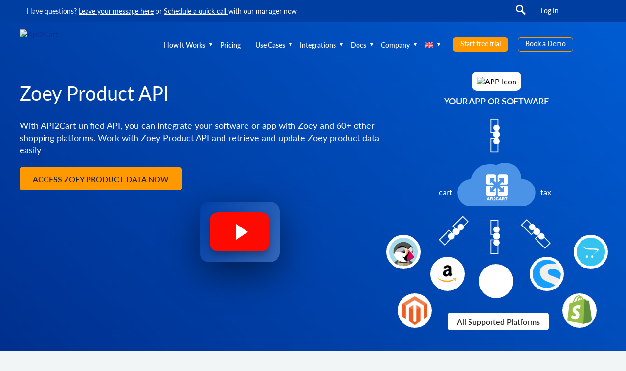

--- FILE ---
content_type: text/html; charset=UTF-8
request_url: https://api2cart.com/zoey-product-api/
body_size: 95118
content:
<!DOCTYPE html>
<html lang="en-US">
<head itemscope itemtype="http://schema.org/WPHeader"><meta charset="UTF-8"><script>if(navigator.userAgent.match(/MSIE|Internet Explorer/i)||navigator.userAgent.match(/Trident\/7\..*?rv:11/i)){var href=document.location.href;if(!href.match(/[?&]nowprocket/)){if(href.indexOf("?")==-1){if(href.indexOf("#")==-1){document.location.href=href+"?nowprocket=1"}else{document.location.href=href.replace("#","?nowprocket=1#")}}else{if(href.indexOf("#")==-1){document.location.href=href+"&nowprocket=1"}else{document.location.href=href.replace("#","&nowprocket=1#")}}}}</script><script>(()=>{class RocketLazyLoadScripts{constructor(){this.v="2.0.4",this.userEvents=["keydown","keyup","mousedown","mouseup","mousemove","mouseover","mouseout","touchmove","touchstart","touchend","touchcancel","wheel","click","dblclick","input"],this.attributeEvents=["onblur","onclick","oncontextmenu","ondblclick","onfocus","onmousedown","onmouseenter","onmouseleave","onmousemove","onmouseout","onmouseover","onmouseup","onmousewheel","onscroll","onsubmit"]}async t(){this.i(),this.o(),/iP(ad|hone)/.test(navigator.userAgent)&&this.h(),this.u(),this.l(this),this.m(),this.k(this),this.p(this),this._(),await Promise.all([this.R(),this.L()]),this.lastBreath=Date.now(),this.S(this),this.P(),this.D(),this.O(),this.M(),await this.C(this.delayedScripts.normal),await this.C(this.delayedScripts.defer),await this.C(this.delayedScripts.async),await this.T(),await this.F(),await this.j(),await this.A(),window.dispatchEvent(new Event("rocket-allScriptsLoaded")),this.everythingLoaded=!0,this.lastTouchEnd&&await new Promise(t=>setTimeout(t,500-Date.now()+this.lastTouchEnd)),this.I(),this.H(),this.U(),this.W()}i(){this.CSPIssue=sessionStorage.getItem("rocketCSPIssue"),document.addEventListener("securitypolicyviolation",t=>{this.CSPIssue||"script-src-elem"!==t.violatedDirective||"data"!==t.blockedURI||(this.CSPIssue=!0,sessionStorage.setItem("rocketCSPIssue",!0))},{isRocket:!0})}o(){window.addEventListener("pageshow",t=>{this.persisted=t.persisted,this.realWindowLoadedFired=!0},{isRocket:!0}),window.addEventListener("pagehide",()=>{this.onFirstUserAction=null},{isRocket:!0})}h(){let t;function e(e){t=e}window.addEventListener("touchstart",e,{isRocket:!0}),window.addEventListener("touchend",function i(o){o.changedTouches[0]&&t.changedTouches[0]&&Math.abs(o.changedTouches[0].pageX-t.changedTouches[0].pageX)<10&&Math.abs(o.changedTouches[0].pageY-t.changedTouches[0].pageY)<10&&o.timeStamp-t.timeStamp<200&&(window.removeEventListener("touchstart",e,{isRocket:!0}),window.removeEventListener("touchend",i,{isRocket:!0}),"INPUT"===o.target.tagName&&"text"===o.target.type||(o.target.dispatchEvent(new TouchEvent("touchend",{target:o.target,bubbles:!0})),o.target.dispatchEvent(new MouseEvent("mouseover",{target:o.target,bubbles:!0})),o.target.dispatchEvent(new PointerEvent("click",{target:o.target,bubbles:!0,cancelable:!0,detail:1,clientX:o.changedTouches[0].clientX,clientY:o.changedTouches[0].clientY})),event.preventDefault()))},{isRocket:!0})}q(t){this.userActionTriggered||("mousemove"!==t.type||this.firstMousemoveIgnored?"keyup"===t.type||"mouseover"===t.type||"mouseout"===t.type||(this.userActionTriggered=!0,this.onFirstUserAction&&this.onFirstUserAction()):this.firstMousemoveIgnored=!0),"click"===t.type&&t.preventDefault(),t.stopPropagation(),t.stopImmediatePropagation(),"touchstart"===this.lastEvent&&"touchend"===t.type&&(this.lastTouchEnd=Date.now()),"click"===t.type&&(this.lastTouchEnd=0),this.lastEvent=t.type,t.composedPath&&t.composedPath()[0].getRootNode()instanceof ShadowRoot&&(t.rocketTarget=t.composedPath()[0]),this.savedUserEvents.push(t)}u(){this.savedUserEvents=[],this.userEventHandler=this.q.bind(this),this.userEvents.forEach(t=>window.addEventListener(t,this.userEventHandler,{passive:!1,isRocket:!0})),document.addEventListener("visibilitychange",this.userEventHandler,{isRocket:!0})}U(){this.userEvents.forEach(t=>window.removeEventListener(t,this.userEventHandler,{passive:!1,isRocket:!0})),document.removeEventListener("visibilitychange",this.userEventHandler,{isRocket:!0}),this.savedUserEvents.forEach(t=>{(t.rocketTarget||t.target).dispatchEvent(new window[t.constructor.name](t.type,t))})}m(){const t="return false",e=Array.from(this.attributeEvents,t=>"data-rocket-"+t),i="["+this.attributeEvents.join("],[")+"]",o="[data-rocket-"+this.attributeEvents.join("],[data-rocket-")+"]",s=(e,i,o)=>{o&&o!==t&&(e.setAttribute("data-rocket-"+i,o),e["rocket"+i]=new Function("event",o),e.setAttribute(i,t))};new MutationObserver(t=>{for(const n of t)"attributes"===n.type&&(n.attributeName.startsWith("data-rocket-")||this.everythingLoaded?n.attributeName.startsWith("data-rocket-")&&this.everythingLoaded&&this.N(n.target,n.attributeName.substring(12)):s(n.target,n.attributeName,n.target.getAttribute(n.attributeName))),"childList"===n.type&&n.addedNodes.forEach(t=>{if(t.nodeType===Node.ELEMENT_NODE)if(this.everythingLoaded)for(const i of[t,...t.querySelectorAll(o)])for(const t of i.getAttributeNames())e.includes(t)&&this.N(i,t.substring(12));else for(const e of[t,...t.querySelectorAll(i)])for(const t of e.getAttributeNames())this.attributeEvents.includes(t)&&s(e,t,e.getAttribute(t))})}).observe(document,{subtree:!0,childList:!0,attributeFilter:[...this.attributeEvents,...e]})}I(){this.attributeEvents.forEach(t=>{document.querySelectorAll("[data-rocket-"+t+"]").forEach(e=>{this.N(e,t)})})}N(t,e){const i=t.getAttribute("data-rocket-"+e);i&&(t.setAttribute(e,i),t.removeAttribute("data-rocket-"+e))}k(t){Object.defineProperty(HTMLElement.prototype,"onclick",{get(){return this.rocketonclick||null},set(e){this.rocketonclick=e,this.setAttribute(t.everythingLoaded?"onclick":"data-rocket-onclick","this.rocketonclick(event)")}})}S(t){function e(e,i){let o=e[i];e[i]=null,Object.defineProperty(e,i,{get:()=>o,set(s){t.everythingLoaded?o=s:e["rocket"+i]=o=s}})}e(document,"onreadystatechange"),e(window,"onload"),e(window,"onpageshow");try{Object.defineProperty(document,"readyState",{get:()=>t.rocketReadyState,set(e){t.rocketReadyState=e},configurable:!0}),document.readyState="loading"}catch(t){console.log("WPRocket DJE readyState conflict, bypassing")}}l(t){this.originalAddEventListener=EventTarget.prototype.addEventListener,this.originalRemoveEventListener=EventTarget.prototype.removeEventListener,this.savedEventListeners=[],EventTarget.prototype.addEventListener=function(e,i,o){o&&o.isRocket||!t.B(e,this)&&!t.userEvents.includes(e)||t.B(e,this)&&!t.userActionTriggered||e.startsWith("rocket-")||t.everythingLoaded?t.originalAddEventListener.call(this,e,i,o):(t.savedEventListeners.push({target:this,remove:!1,type:e,func:i,options:o}),"mouseenter"!==e&&"mouseleave"!==e||t.originalAddEventListener.call(this,e,t.savedUserEvents.push,o))},EventTarget.prototype.removeEventListener=function(e,i,o){o&&o.isRocket||!t.B(e,this)&&!t.userEvents.includes(e)||t.B(e,this)&&!t.userActionTriggered||e.startsWith("rocket-")||t.everythingLoaded?t.originalRemoveEventListener.call(this,e,i,o):t.savedEventListeners.push({target:this,remove:!0,type:e,func:i,options:o})}}J(t,e){this.savedEventListeners=this.savedEventListeners.filter(i=>{let o=i.type,s=i.target||window;return e!==o||t!==s||(this.B(o,s)&&(i.type="rocket-"+o),this.$(i),!1)})}H(){EventTarget.prototype.addEventListener=this.originalAddEventListener,EventTarget.prototype.removeEventListener=this.originalRemoveEventListener,this.savedEventListeners.forEach(t=>this.$(t))}$(t){t.remove?this.originalRemoveEventListener.call(t.target,t.type,t.func,t.options):this.originalAddEventListener.call(t.target,t.type,t.func,t.options)}p(t){let e;function i(e){return t.everythingLoaded?e:e.split(" ").map(t=>"load"===t||t.startsWith("load.")?"rocket-jquery-load":t).join(" ")}function o(o){function s(e){const s=o.fn[e];o.fn[e]=o.fn.init.prototype[e]=function(){return this[0]===window&&t.userActionTriggered&&("string"==typeof arguments[0]||arguments[0]instanceof String?arguments[0]=i(arguments[0]):"object"==typeof arguments[0]&&Object.keys(arguments[0]).forEach(t=>{const e=arguments[0][t];delete arguments[0][t],arguments[0][i(t)]=e})),s.apply(this,arguments),this}}if(o&&o.fn&&!t.allJQueries.includes(o)){const e={DOMContentLoaded:[],"rocket-DOMContentLoaded":[]};for(const t in e)document.addEventListener(t,()=>{e[t].forEach(t=>t())},{isRocket:!0});o.fn.ready=o.fn.init.prototype.ready=function(i){function s(){parseInt(o.fn.jquery)>2?setTimeout(()=>i.bind(document)(o)):i.bind(document)(o)}return"function"==typeof i&&(t.realDomReadyFired?!t.userActionTriggered||t.fauxDomReadyFired?s():e["rocket-DOMContentLoaded"].push(s):e.DOMContentLoaded.push(s)),o([])},s("on"),s("one"),s("off"),t.allJQueries.push(o)}e=o}t.allJQueries=[],o(window.jQuery),Object.defineProperty(window,"jQuery",{get:()=>e,set(t){o(t)}})}P(){const t=new Map;document.write=document.writeln=function(e){const i=document.currentScript,o=document.createRange(),s=i.parentElement;let n=t.get(i);void 0===n&&(n=i.nextSibling,t.set(i,n));const c=document.createDocumentFragment();o.setStart(c,0),c.appendChild(o.createContextualFragment(e)),s.insertBefore(c,n)}}async R(){return new Promise(t=>{this.userActionTriggered?t():this.onFirstUserAction=t})}async L(){return new Promise(t=>{document.addEventListener("DOMContentLoaded",()=>{this.realDomReadyFired=!0,t()},{isRocket:!0})})}async j(){return this.realWindowLoadedFired?Promise.resolve():new Promise(t=>{window.addEventListener("load",t,{isRocket:!0})})}M(){this.pendingScripts=[];this.scriptsMutationObserver=new MutationObserver(t=>{for(const e of t)e.addedNodes.forEach(t=>{"SCRIPT"!==t.tagName||t.noModule||t.isWPRocket||this.pendingScripts.push({script:t,promise:new Promise(e=>{const i=()=>{const i=this.pendingScripts.findIndex(e=>e.script===t);i>=0&&this.pendingScripts.splice(i,1),e()};t.addEventListener("load",i,{isRocket:!0}),t.addEventListener("error",i,{isRocket:!0}),setTimeout(i,1e3)})})})}),this.scriptsMutationObserver.observe(document,{childList:!0,subtree:!0})}async F(){await this.X(),this.pendingScripts.length?(await this.pendingScripts[0].promise,await this.F()):this.scriptsMutationObserver.disconnect()}D(){this.delayedScripts={normal:[],async:[],defer:[]},document.querySelectorAll("script[type$=rocketlazyloadscript]").forEach(t=>{t.hasAttribute("data-rocket-src")?t.hasAttribute("async")&&!1!==t.async?this.delayedScripts.async.push(t):t.hasAttribute("defer")&&!1!==t.defer||"module"===t.getAttribute("data-rocket-type")?this.delayedScripts.defer.push(t):this.delayedScripts.normal.push(t):this.delayedScripts.normal.push(t)})}async _(){await this.L();let t=[];document.querySelectorAll("script[type$=rocketlazyloadscript][data-rocket-src]").forEach(e=>{let i=e.getAttribute("data-rocket-src");if(i&&!i.startsWith("data:")){i.startsWith("//")&&(i=location.protocol+i);try{const o=new URL(i).origin;o!==location.origin&&t.push({src:o,crossOrigin:e.crossOrigin||"module"===e.getAttribute("data-rocket-type")})}catch(t){}}}),t=[...new Map(t.map(t=>[JSON.stringify(t),t])).values()],this.Y(t,"preconnect")}async G(t){if(await this.K(),!0!==t.noModule||!("noModule"in HTMLScriptElement.prototype))return new Promise(e=>{let i;function o(){(i||t).setAttribute("data-rocket-status","executed"),e()}try{if(navigator.userAgent.includes("Firefox/")||""===navigator.vendor||this.CSPIssue)i=document.createElement("script"),[...t.attributes].forEach(t=>{let e=t.nodeName;"type"!==e&&("data-rocket-type"===e&&(e="type"),"data-rocket-src"===e&&(e="src"),i.setAttribute(e,t.nodeValue))}),t.text&&(i.text=t.text),t.nonce&&(i.nonce=t.nonce),i.hasAttribute("src")?(i.addEventListener("load",o,{isRocket:!0}),i.addEventListener("error",()=>{i.setAttribute("data-rocket-status","failed-network"),e()},{isRocket:!0}),setTimeout(()=>{i.isConnected||e()},1)):(i.text=t.text,o()),i.isWPRocket=!0,t.parentNode.replaceChild(i,t);else{const i=t.getAttribute("data-rocket-type"),s=t.getAttribute("data-rocket-src");i?(t.type=i,t.removeAttribute("data-rocket-type")):t.removeAttribute("type"),t.addEventListener("load",o,{isRocket:!0}),t.addEventListener("error",i=>{this.CSPIssue&&i.target.src.startsWith("data:")?(console.log("WPRocket: CSP fallback activated"),t.removeAttribute("src"),this.G(t).then(e)):(t.setAttribute("data-rocket-status","failed-network"),e())},{isRocket:!0}),s?(t.fetchPriority="high",t.removeAttribute("data-rocket-src"),t.src=s):t.src="data:text/javascript;base64,"+window.btoa(unescape(encodeURIComponent(t.text)))}}catch(i){t.setAttribute("data-rocket-status","failed-transform"),e()}});t.setAttribute("data-rocket-status","skipped")}async C(t){const e=t.shift();return e?(e.isConnected&&await this.G(e),this.C(t)):Promise.resolve()}O(){this.Y([...this.delayedScripts.normal,...this.delayedScripts.defer,...this.delayedScripts.async],"preload")}Y(t,e){this.trash=this.trash||[];let i=!0;var o=document.createDocumentFragment();t.forEach(t=>{const s=t.getAttribute&&t.getAttribute("data-rocket-src")||t.src;if(s&&!s.startsWith("data:")){const n=document.createElement("link");n.href=s,n.rel=e,"preconnect"!==e&&(n.as="script",n.fetchPriority=i?"high":"low"),t.getAttribute&&"module"===t.getAttribute("data-rocket-type")&&(n.crossOrigin=!0),t.crossOrigin&&(n.crossOrigin=t.crossOrigin),t.integrity&&(n.integrity=t.integrity),t.nonce&&(n.nonce=t.nonce),o.appendChild(n),this.trash.push(n),i=!1}}),document.head.appendChild(o)}W(){this.trash.forEach(t=>t.remove())}async T(){try{document.readyState="interactive"}catch(t){}this.fauxDomReadyFired=!0;try{await this.K(),this.J(document,"readystatechange"),document.dispatchEvent(new Event("rocket-readystatechange")),await this.K(),document.rocketonreadystatechange&&document.rocketonreadystatechange(),await this.K(),this.J(document,"DOMContentLoaded"),document.dispatchEvent(new Event("rocket-DOMContentLoaded")),await this.K(),this.J(window,"DOMContentLoaded"),window.dispatchEvent(new Event("rocket-DOMContentLoaded"))}catch(t){console.error(t)}}async A(){try{document.readyState="complete"}catch(t){}try{await this.K(),this.J(document,"readystatechange"),document.dispatchEvent(new Event("rocket-readystatechange")),await this.K(),document.rocketonreadystatechange&&document.rocketonreadystatechange(),await this.K(),this.J(window,"load"),window.dispatchEvent(new Event("rocket-load")),await this.K(),window.rocketonload&&window.rocketonload(),await this.K(),this.allJQueries.forEach(t=>t(window).trigger("rocket-jquery-load")),await this.K(),this.J(window,"pageshow");const t=new Event("rocket-pageshow");t.persisted=this.persisted,window.dispatchEvent(t),await this.K(),window.rocketonpageshow&&window.rocketonpageshow({persisted:this.persisted})}catch(t){console.error(t)}}async K(){Date.now()-this.lastBreath>45&&(await this.X(),this.lastBreath=Date.now())}async X(){return document.hidden?new Promise(t=>setTimeout(t)):new Promise(t=>requestAnimationFrame(t))}B(t,e){return e===document&&"readystatechange"===t||(e===document&&"DOMContentLoaded"===t||(e===window&&"DOMContentLoaded"===t||(e===window&&"load"===t||e===window&&"pageshow"===t)))}static run(){(new RocketLazyLoadScripts).t()}}RocketLazyLoadScripts.run()})();</script>
    
    <meta http-equiv="X-UA-Compatible" content="IE=edge">
    <meta name="viewport" content="width=device-width, initial-scale=1">
    <meta name="facebook-domain-verification" content="73f36mlptdrzybubxm8l8gtl9hdoti">
    <link rel="alternate" type="application/rdf+xml" title="RDF mapping" href="https://api2cart.com/feed/rdf/">
    <link rel="alternate" type="application/rss+xml" title="RSS" href="https://api2cart.com/feed/rss/">
    <link rel="alternate" type="application/rss+xml" title="Comments RSS" href="https://api2cart.com/comments/feed/">
    <link rel="shortcut icon" href="https://api2cart.com/wp-content/themes/a2c-amp/favicon.ico">
<!--    <link rel="shortcut icon" href="--><!--/wp-content/themes/a2c-amp/favicon.ico" type="image/x-icon" />-->
    <link rel="pingback" href="https://api2cart.com/xmlrpc.php">
    <!-- start smooth loading -->
    <link rel="preload" href="/wp-content/themes/a2c-amp/fonts/latolatin-light.woff2" as="font" crossorigin >
    <link rel="preload" href="/wp-content/themes/a2c-amp/fonts/latoregular.woff2" as="font" crossorigin >
    <link rel="preload" href="/wp-content/themes/a2c-amp/fonts/latosemibold.woff2" as="font" crossorigin >
    <link rel="preload" href="/wp-content/themes/a2c-amp/fonts/latoblack.woff2" as="font" crossorigin >
    <!-- end smooth loading -->
    <!--[if lt IE 9]>
    <script src="//html5shiv.googlecode.com/svn/trunk/html5.js"></script>
    <![endif]-->
  <meta name='robots' content='index, follow, max-image-preview:large, max-snippet:-1, max-video-preview:-1' />
<link rel="alternate" hreflang="en" href="https://api2cart.com/zoey-product-api/" />
<link rel="alternate" hreflang="x-default" href="https://api2cart.com/zoey-product-api/" />
<meta name="dlm-version" content="5.1.6">    <!-- Start VWO Common Smartcode -->
    <script data-cfasync="false" nowprocket data-jetpack-boost="ignore">
        var _vwo_clicks = 10;
    </script>
    <!-- End VWO Common Smartcode -->
        <!-- Start VWO Async SmartCode -->
    <link rel="preconnect" href="https://dev.visualwebsiteoptimizer.com" />
    <script data-cfasync="false" nowprocket data-jetpack-boost="ignore" id='vwoCode'>
        /* Fix: wp-rocket (application/ld+json) */
        window._vwo_code || (function () {
            var w=window,
            d=document;
            var account_id=789079,
            version=2.2,
            settings_tolerance=2000,
            library_tolerance=2500,
            use_existing_jquery=false,
            platform='web',
            hide_element='body',
            hide_element_style='opacity:0 !important;filter:alpha(opacity=0) !important;background:none !important';
            /* DO NOT EDIT BELOW THIS LINE */
            if(f=!1,v=d.querySelector('#vwoCode'),cc={},-1<d.URL.indexOf('__vwo_disable__')||w._vwo_code)return;try{var e=JSON.parse(localStorage.getItem('_vwo_'+account_id+'_config'));cc=e&&'object'==typeof e?e:{}}catch(e){}function r(t){try{return decodeURIComponent(t)}catch(e){return t}}var s=function(){var e={combination:[],combinationChoose:[],split:[],exclude:[],uuid:null,consent:null,optOut:null},t=d.cookie||'';if(!t)return e;for(var n,i,o=/(?:^|;\s*)(?:(_vis_opt_exp_(\d+)_combi=([^;]*))|(_vis_opt_exp_(\d+)_combi_choose=([^;]*))|(_vis_opt_exp_(\d+)_split=([^:;]*))|(_vis_opt_exp_(\d+)_exclude=[^;]*)|(_vis_opt_out=([^;]*))|(_vwo_global_opt_out=[^;]*)|(_vwo_uuid=([^;]*))|(_vwo_consent=([^;]*)))/g;null!==(n=o.exec(t));)try{n[1]?e.combination.push({id:n[2],value:r(n[3])}):n[4]?e.combinationChoose.push({id:n[5],value:r(n[6])}):n[7]?e.split.push({id:n[8],value:r(n[9])}):n[10]?e.exclude.push({id:n[11]}):n[12]?e.optOut=r(n[13]):n[14]?e.optOut=!0:n[15]?e.uuid=r(n[16]):n[17]&&(i=r(n[18]),e.consent=i&&3<=i.length?i.substring(0,3):null)}catch(e){}return e}();function i(){var e=function(){if(w.VWO&&Array.isArray(w.VWO))for(var e=0;e<w.VWO.length;e++){var t=w.VWO[e];if(Array.isArray(t)&&('setVisitorId'===t[0]||'setSessionId'===t[0]))return!0}return!1}(),t='a='+account_id+'&u='+encodeURIComponent(w._vis_opt_url||d.URL)+'&vn='+version+'&ph=1'+('undefined'!=typeof platform?'&p='+platform:'')+'&st='+w.performance.now();e||((n=function(){var e,t=[],n={},i=w.VWO&&w.VWO.appliedCampaigns||{};for(e in i){var o=i[e]&&i[e].v;o&&(t.push(e+'-'+o+'-1'),n[e]=!0)}if(s&&s.combination)for(var r=0;r<s.combination.length;r++){var a=s.combination[r];n[a.id]||t.push(a.id+'-'+a.value)}return t.join('|')}())&&(t+='&c='+n),(n=function(){var e=[],t={};if(s&&s.combinationChoose)for(var n=0;n<s.combinationChoose.length;n++){var i=s.combinationChoose[n];e.push(i.id+'-'+i.value),t[i.id]=!0}if(s&&s.split)for(var o=0;o<s.split.length;o++)t[(i=s.split[o]).id]||e.push(i.id+'-'+i.value);return e.join('|')}())&&(t+='&cc='+n),(n=function(){var e={},t=[];if(w.VWO&&Array.isArray(w.VWO))for(var n=0;n<w.VWO.length;n++){var i=w.VWO[n];if(Array.isArray(i)&&'setVariation'===i[0]&&i[1]&&Array.isArray(i[1]))for(var o=0;o<i[1].length;o++){var r,a=i[1][o];a&&'object'==typeof a&&(r=a.e,a=a.v,r&&a&&(e[r]=a))}}for(r in e)t.push(r+'-'+e[r]);return t.join('|')}())&&(t+='&sv='+n)),s&&s.optOut&&(t+='&o='+s.optOut);var n=function(){var e=[],t={};if(s&&s.exclude)for(var n=0;n<s.exclude.length;n++){var i=s.exclude[n];t[i.id]||(e.push(i.id),t[i.id]=!0)}return e.join('|')}();return n&&(t+='&e='+n),s&&s.uuid&&(t+='&id='+s.uuid),s&&s.consent&&(t+='&consent='+s.consent),w.name&&-1<w.name.indexOf('_vis_preview')&&(t+='&pM=true'),w.VWO&&w.VWO.ed&&(t+='&ed='+w.VWO.ed),t}code={nonce:v&&v.nonce,use_existing_jquery:function(){return'undefined'!=typeof use_existing_jquery?use_existing_jquery:void 0},library_tolerance:function(){return'undefined'!=typeof library_tolerance?library_tolerance:void 0},settings_tolerance:function(){return cc.sT||settings_tolerance},hide_element_style:function(){return'{'+(cc.hES||hide_element_style)+'}'},hide_element:function(){return performance.getEntriesByName('first-contentful-paint')[0]?'':'string'==typeof cc.hE?cc.hE:hide_element},getVersion:function(){return version},finish:function(e){var t;f||(f=!0,(t=d.getElementById('_vis_opt_path_hides'))&&t.parentNode.removeChild(t),e&&((new Image).src='https://dev.visualwebsiteoptimizer.com/ee.gif?a='+account_id+e))},finished:function(){return f},addScript:function(e){var t=d.createElement('script');t.type='text/javascript',e.src?t.src=e.src:t.text=e.text,v&&t.setAttribute('nonce',v.nonce),d.getElementsByTagName('head')[0].appendChild(t)},load:function(e,t){t=t||{};var n=new XMLHttpRequest;n.open('GET',e,!0),n.withCredentials=!t.dSC,n.responseType=t.responseType||'text',n.onload=function(){if(t.onloadCb)return t.onloadCb(n,e);200===n.status?_vwo_code.addScript({text:n.responseText}):_vwo_code.finish('&e=loading_failure:'+e)},n.onerror=function(){if(t.onerrorCb)return t.onerrorCb(e);_vwo_code.finish('&e=loading_failure:'+e)},n.send()},init:function(){var e,t=this.settings_tolerance();w._vwo_settings_timer=setTimeout(function(){_vwo_code.finish()},t),'body'!==this.hide_element()?(n=d.createElement('style'),e=(t=this.hide_element())?t+this.hide_element_style():'',t=d.getElementsByTagName('head')[0],n.setAttribute('id','_vis_opt_path_hides'),v&&n.setAttribute('nonce',v.nonce),n.setAttribute('type','text/css'),n.styleSheet?n.styleSheet.cssText=e:n.appendChild(d.createTextNode(e)),t.appendChild(n)):(n=d.getElementsByTagName('head')[0],(e=d.createElement('div')).style.cssText='z-index: 2147483647 !important;position: fixed !important;left: 0 !important;top: 0 !important;width: 100% !important;height: 100% !important;background: white !important;',e.setAttribute('id','_vis_opt_path_hides'),e.classList.add('_vis_hide_layer'),n.parentNode.insertBefore(e,n.nextSibling));var n='https://dev.visualwebsiteoptimizer.com/j.php?'+i();-1!==w.location.search.indexOf('_vwo_xhr')?this.addScript({src:n}):this.load(n+'&x=true',{l:1})}};w._vwo_code=code;code.init();})();
    </script>
    <!-- End VWO Async SmartCode -->
    
	<!-- This site is optimized with the Yoast SEO Premium plugin v26.6 (Yoast SEO v26.6) - https://yoast.com/wordpress/plugins/seo/ -->
	<title>Zoey Product API - API2Cart - Unified eCommerce API</title>
<link data-rocket-prefetch href="https://snap.licdn.com" rel="dns-prefetch">
<link data-rocket-prefetch href="https://www.googletagmanager.com" rel="dns-prefetch">
<link data-rocket-prefetch href="https://my.zadarma.com" rel="dns-prefetch">
<link data-rocket-prefetch href="https://connect.facebook.net" rel="dns-prefetch">
<link data-rocket-prefetch href="https://www.redditstatic.com" rel="dns-prefetch">
<link data-rocket-prefetch href="https://bat.bing.com" rel="dns-prefetch">
<link data-rocket-prefetch href="https://www.gstatic.com" rel="dns-prefetch">
<link data-rocket-prefetch href="https://js.usemessages.com" rel="dns-prefetch">
<link data-rocket-prefetch href="https://js.hsadspixel.net" rel="dns-prefetch">
<link data-rocket-prefetch href="https://js.hs-banner.com" rel="dns-prefetch">
<link data-rocket-prefetch href="https://js.hs-analytics.net" rel="dns-prefetch">
<link data-rocket-prefetch href="https://cdn.leadinfo.net" rel="dns-prefetch">
<link data-rocket-prefetch href="https://assets.apollo.io" rel="dns-prefetch">
<link data-rocket-prefetch href="https://www.youtube.com" rel="dns-prefetch">
<link data-rocket-prefetch href="https://js.hs-scripts.com" rel="dns-prefetch">
<link data-rocket-prefetch href="https://www.google.com" rel="dns-prefetch">
<style id="wpr-usedcss">img:is([sizes=auto i],[sizes^="auto," i]){contain-intrinsic-size:3000px 1500px}.cf:after,.cf:before{content:" ";display:table}.cf:after{clear:both}.cmplz-hidden{display:none!important}:root{--wp--preset--aspect-ratio--square:1;--wp--preset--aspect-ratio--4-3:4/3;--wp--preset--aspect-ratio--3-4:3/4;--wp--preset--aspect-ratio--3-2:3/2;--wp--preset--aspect-ratio--2-3:2/3;--wp--preset--aspect-ratio--16-9:16/9;--wp--preset--aspect-ratio--9-16:9/16;--wp--preset--color--black:#000000;--wp--preset--color--cyan-bluish-gray:#abb8c3;--wp--preset--color--white:#ffffff;--wp--preset--color--pale-pink:#f78da7;--wp--preset--color--vivid-red:#cf2e2e;--wp--preset--color--luminous-vivid-orange:#ff6900;--wp--preset--color--luminous-vivid-amber:#fcb900;--wp--preset--color--light-green-cyan:#7bdcb5;--wp--preset--color--vivid-green-cyan:#00d084;--wp--preset--color--pale-cyan-blue:#8ed1fc;--wp--preset--color--vivid-cyan-blue:#0693e3;--wp--preset--color--vivid-purple:#9b51e0;--wp--preset--gradient--vivid-cyan-blue-to-vivid-purple:linear-gradient(135deg,rgb(6, 147, 227) 0%,rgb(155, 81, 224) 100%);--wp--preset--gradient--light-green-cyan-to-vivid-green-cyan:linear-gradient(135deg,rgb(122, 220, 180) 0%,rgb(0, 208, 130) 100%);--wp--preset--gradient--luminous-vivid-amber-to-luminous-vivid-orange:linear-gradient(135deg,rgb(252, 185, 0) 0%,rgb(255, 105, 0) 100%);--wp--preset--gradient--luminous-vivid-orange-to-vivid-red:linear-gradient(135deg,rgb(255, 105, 0) 0%,rgb(207, 46, 46) 100%);--wp--preset--gradient--very-light-gray-to-cyan-bluish-gray:linear-gradient(135deg,rgb(238, 238, 238) 0%,rgb(169, 184, 195) 100%);--wp--preset--gradient--cool-to-warm-spectrum:linear-gradient(135deg,rgb(74, 234, 220) 0%,rgb(151, 120, 209) 20%,rgb(207, 42, 186) 40%,rgb(238, 44, 130) 60%,rgb(251, 105, 98) 80%,rgb(254, 248, 76) 100%);--wp--preset--gradient--blush-light-purple:linear-gradient(135deg,rgb(255, 206, 236) 0%,rgb(152, 150, 240) 100%);--wp--preset--gradient--blush-bordeaux:linear-gradient(135deg,rgb(254, 205, 165) 0%,rgb(254, 45, 45) 50%,rgb(107, 0, 62) 100%);--wp--preset--gradient--luminous-dusk:linear-gradient(135deg,rgb(255, 203, 112) 0%,rgb(199, 81, 192) 50%,rgb(65, 88, 208) 100%);--wp--preset--gradient--pale-ocean:linear-gradient(135deg,rgb(255, 245, 203) 0%,rgb(182, 227, 212) 50%,rgb(51, 167, 181) 100%);--wp--preset--gradient--electric-grass:linear-gradient(135deg,rgb(202, 248, 128) 0%,rgb(113, 206, 126) 100%);--wp--preset--gradient--midnight:linear-gradient(135deg,rgb(2, 3, 129) 0%,rgb(40, 116, 252) 100%);--wp--preset--font-size--small:13px;--wp--preset--font-size--medium:20px;--wp--preset--font-size--large:36px;--wp--preset--font-size--x-large:42px;--wp--preset--spacing--20:0.44rem;--wp--preset--spacing--30:0.67rem;--wp--preset--spacing--40:1rem;--wp--preset--spacing--50:1.5rem;--wp--preset--spacing--60:2.25rem;--wp--preset--spacing--70:3.38rem;--wp--preset--spacing--80:5.06rem;--wp--preset--shadow--natural:6px 6px 9px rgba(0, 0, 0, .2);--wp--preset--shadow--deep:12px 12px 50px rgba(0, 0, 0, .4);--wp--preset--shadow--sharp:6px 6px 0px rgba(0, 0, 0, .2);--wp--preset--shadow--outlined:6px 6px 0px -3px rgb(255, 255, 255),6px 6px rgb(0, 0, 0);--wp--preset--shadow--crisp:6px 6px 0px rgb(0, 0, 0)}:where(.is-layout-flex){gap:.5em}:where(.is-layout-grid){gap:.5em}:where(.wp-block-columns.is-layout-flex){gap:2em}:where(.wp-block-columns.is-layout-grid){gap:2em}:where(.wp-block-post-template.is-layout-flex){gap:1.25em}:where(.wp-block-post-template.is-layout-grid){gap:1.25em}img.emoji{display:inline!important;border:none!important;box-shadow:none!important;height:1em!important;width:1em!important;margin:0 .07em!important;vertical-align:-.1em!important;background:0 0!important;padding:0!important}:where(.wp-block-button__link){border-radius:9999px;box-shadow:none;padding:calc(.667em + 2px) calc(1.333em + 2px);text-decoration:none}:root :where(.wp-block-button .wp-block-button__link.is-style-outline),:root :where(.wp-block-button.is-style-outline>.wp-block-button__link){border:2px solid;padding:.667em 1.333em}:root :where(.wp-block-button .wp-block-button__link.is-style-outline:not(.has-text-color)),:root :where(.wp-block-button.is-style-outline>.wp-block-button__link:not(.has-text-color)){color:currentColor}:root :where(.wp-block-button .wp-block-button__link.is-style-outline:not(.has-background)),:root :where(.wp-block-button.is-style-outline>.wp-block-button__link:not(.has-background)){background-color:initial;background-image:none}:where(.wp-block-calendar table:not(.has-background) th){background:#ddd}:where(.wp-block-columns){margin-bottom:1.75em}:where(.wp-block-columns.has-background){padding:1.25em 2.375em}:where(.wp-block-post-comments input[type=submit]){border:none}:where(.wp-block-cover-image:not(.has-text-color)),:where(.wp-block-cover:not(.has-text-color)){color:#fff}:where(.wp-block-cover-image.is-light:not(.has-text-color)),:where(.wp-block-cover.is-light:not(.has-text-color)){color:#000}:root :where(.wp-block-cover h1:not(.has-text-color)),:root :where(.wp-block-cover h2:not(.has-text-color)),:root :where(.wp-block-cover h3:not(.has-text-color)),:root :where(.wp-block-cover h4:not(.has-text-color)),:root :where(.wp-block-cover h5:not(.has-text-color)),:root :where(.wp-block-cover h6:not(.has-text-color)),:root :where(.wp-block-cover p:not(.has-text-color)){color:inherit}:where(.wp-block-file){margin-bottom:1.5em}:where(.wp-block-file__button){border-radius:2em;display:inline-block;padding:.5em 1em}:where(.wp-block-file__button):where(a):active,:where(.wp-block-file__button):where(a):focus,:where(.wp-block-file__button):where(a):hover,:where(.wp-block-file__button):where(a):visited{box-shadow:none;color:#fff;opacity:.85;text-decoration:none}:where(.wp-block-form-input__input){font-size:1em;margin-bottom:.5em;padding:0 .5em}:where(.wp-block-form-input__input)[type=date],:where(.wp-block-form-input__input)[type=datetime-local],:where(.wp-block-form-input__input)[type=datetime],:where(.wp-block-form-input__input)[type=email],:where(.wp-block-form-input__input)[type=month],:where(.wp-block-form-input__input)[type=number],:where(.wp-block-form-input__input)[type=password],:where(.wp-block-form-input__input)[type=search],:where(.wp-block-form-input__input)[type=tel],:where(.wp-block-form-input__input)[type=text],:where(.wp-block-form-input__input)[type=time],:where(.wp-block-form-input__input)[type=url],:where(.wp-block-form-input__input)[type=week]{border-style:solid;border-width:1px;line-height:2;min-height:2em}:where(.wp-block-group.wp-block-group-is-layout-constrained){position:relative}:root :where(.wp-block-image.is-style-rounded img,.wp-block-image .is-style-rounded img){border-radius:9999px}:where(.wp-block-latest-comments:not([style*=line-height] .wp-block-latest-comments__comment)){line-height:1.1}:where(.wp-block-latest-comments:not([style*=line-height] .wp-block-latest-comments__comment-excerpt p)){line-height:1.8}:root :where(.wp-block-latest-posts.is-grid){padding:0}:root :where(.wp-block-latest-posts.wp-block-latest-posts__list){padding-left:0}ul{box-sizing:border-box}:root :where(.wp-block-list.has-background){padding:1.25em 2.375em}:where(.wp-block-navigation.has-background .wp-block-navigation-item a:not(.wp-element-button)),:where(.wp-block-navigation.has-background .wp-block-navigation-submenu a:not(.wp-element-button)){padding:.5em 1em}:where(.wp-block-navigation .wp-block-navigation__submenu-container .wp-block-navigation-item a:not(.wp-element-button)),:where(.wp-block-navigation .wp-block-navigation__submenu-container .wp-block-navigation-submenu a:not(.wp-element-button)),:where(.wp-block-navigation .wp-block-navigation__submenu-container .wp-block-navigation-submenu button.wp-block-navigation-item__content),:where(.wp-block-navigation .wp-block-navigation__submenu-container .wp-block-pages-list__item button.wp-block-navigation-item__content){padding:.5em 1em}:root :where(p.has-background){padding:1.25em 2.375em}:where(p.has-text-color:not(.has-link-color)) a{color:inherit}:where(.wp-block-post-comments-form input:not([type=submit])),:where(.wp-block-post-comments-form textarea){border:1px solid #949494;font-family:inherit;font-size:1em}:where(.wp-block-post-comments-form input:where(:not([type=submit]):not([type=checkbox]))),:where(.wp-block-post-comments-form textarea){padding:calc(.667em + 2px)}:where(.wp-block-post-excerpt){box-sizing:border-box;margin-bottom:var(--wp--style--block-gap);margin-top:var(--wp--style--block-gap)}:where(.wp-block-preformatted.has-background){padding:1.25em 2.375em}:where(.wp-block-search__button){border:1px solid #ccc;padding:6px 10px}:where(.wp-block-search__input){appearance:none;border:1px solid #949494;flex-grow:1;font-family:inherit;font-size:inherit;font-style:inherit;font-weight:inherit;letter-spacing:inherit;line-height:inherit;margin-left:0;margin-right:0;min-width:3rem;padding:8px;text-decoration:unset!important;text-transform:inherit}:where(.wp-block-search__button-inside .wp-block-search__inside-wrapper){background-color:#fff;border:1px solid #949494;box-sizing:border-box;padding:4px}:where(.wp-block-search__button-inside .wp-block-search__inside-wrapper) .wp-block-search__input{border:none;border-radius:0;padding:0 4px}:where(.wp-block-search__button-inside .wp-block-search__inside-wrapper) .wp-block-search__input:focus{outline:0}:where(.wp-block-search__button-inside .wp-block-search__inside-wrapper) :where(.wp-block-search__button){padding:4px 8px}:root :where(.wp-block-separator.is-style-dots){height:auto;line-height:1;text-align:center}:root :where(.wp-block-separator.is-style-dots):before{color:currentColor;content:"···";font-family:serif;font-size:1.5em;letter-spacing:2em;padding-left:2em}:root :where(.wp-block-site-logo.is-style-rounded){border-radius:9999px}:where(.wp-block-social-links:not(.is-style-logos-only)) .wp-social-link{background-color:#f0f0f0;color:#444}:where(.wp-block-social-links:not(.is-style-logos-only)) .wp-social-link-amazon{background-color:#f90;color:#fff}:where(.wp-block-social-links:not(.is-style-logos-only)) .wp-social-link-bandcamp{background-color:#1ea0c3;color:#fff}:where(.wp-block-social-links:not(.is-style-logos-only)) .wp-social-link-behance{background-color:#0757fe;color:#fff}:where(.wp-block-social-links:not(.is-style-logos-only)) .wp-social-link-bluesky{background-color:#0a7aff;color:#fff}:where(.wp-block-social-links:not(.is-style-logos-only)) .wp-social-link-codepen{background-color:#1e1f26;color:#fff}:where(.wp-block-social-links:not(.is-style-logos-only)) .wp-social-link-deviantart{background-color:#02e49b;color:#fff}:where(.wp-block-social-links:not(.is-style-logos-only)) .wp-social-link-discord{background-color:#5865f2;color:#fff}:where(.wp-block-social-links:not(.is-style-logos-only)) .wp-social-link-dribbble{background-color:#e94c89;color:#fff}:where(.wp-block-social-links:not(.is-style-logos-only)) .wp-social-link-dropbox{background-color:#4280ff;color:#fff}:where(.wp-block-social-links:not(.is-style-logos-only)) .wp-social-link-etsy{background-color:#f45800;color:#fff}:where(.wp-block-social-links:not(.is-style-logos-only)) .wp-social-link-facebook{background-color:#0866ff;color:#fff}:where(.wp-block-social-links:not(.is-style-logos-only)) .wp-social-link-fivehundredpx{background-color:#000;color:#fff}:where(.wp-block-social-links:not(.is-style-logos-only)) .wp-social-link-flickr{background-color:#0461dd;color:#fff}:where(.wp-block-social-links:not(.is-style-logos-only)) .wp-social-link-foursquare{background-color:#e65678;color:#fff}:where(.wp-block-social-links:not(.is-style-logos-only)) .wp-social-link-github{background-color:#24292d;color:#fff}:where(.wp-block-social-links:not(.is-style-logos-only)) .wp-social-link-goodreads{background-color:#eceadd;color:#382110}:where(.wp-block-social-links:not(.is-style-logos-only)) .wp-social-link-google{background-color:#ea4434;color:#fff}:where(.wp-block-social-links:not(.is-style-logos-only)) .wp-social-link-gravatar{background-color:#1d4fc4;color:#fff}:where(.wp-block-social-links:not(.is-style-logos-only)) .wp-social-link-instagram{background-color:#f00075;color:#fff}:where(.wp-block-social-links:not(.is-style-logos-only)) .wp-social-link-lastfm{background-color:#e21b24;color:#fff}:where(.wp-block-social-links:not(.is-style-logos-only)) .wp-social-link-linkedin{background-color:#0d66c2;color:#fff}:where(.wp-block-social-links:not(.is-style-logos-only)) .wp-social-link-mastodon{background-color:#3288d4;color:#fff}:where(.wp-block-social-links:not(.is-style-logos-only)) .wp-social-link-medium{background-color:#000;color:#fff}:where(.wp-block-social-links:not(.is-style-logos-only)) .wp-social-link-meetup{background-color:#f6405f;color:#fff}:where(.wp-block-social-links:not(.is-style-logos-only)) .wp-social-link-patreon{background-color:#000;color:#fff}:where(.wp-block-social-links:not(.is-style-logos-only)) .wp-social-link-pinterest{background-color:#e60122;color:#fff}:where(.wp-block-social-links:not(.is-style-logos-only)) .wp-social-link-pocket{background-color:#ef4155;color:#fff}:where(.wp-block-social-links:not(.is-style-logos-only)) .wp-social-link-reddit{background-color:#ff4500;color:#fff}:where(.wp-block-social-links:not(.is-style-logos-only)) .wp-social-link-skype{background-color:#0478d7;color:#fff}:where(.wp-block-social-links:not(.is-style-logos-only)) .wp-social-link-snapchat{background-color:#fefc00;color:#fff;stroke:#000}:where(.wp-block-social-links:not(.is-style-logos-only)) .wp-social-link-soundcloud{background-color:#ff5600;color:#fff}:where(.wp-block-social-links:not(.is-style-logos-only)) .wp-social-link-spotify{background-color:#1bd760;color:#fff}:where(.wp-block-social-links:not(.is-style-logos-only)) .wp-social-link-telegram{background-color:#2aabee;color:#fff}:where(.wp-block-social-links:not(.is-style-logos-only)) .wp-social-link-threads{background-color:#000;color:#fff}:where(.wp-block-social-links:not(.is-style-logos-only)) .wp-social-link-tiktok{background-color:#000;color:#fff}:where(.wp-block-social-links:not(.is-style-logos-only)) .wp-social-link-tumblr{background-color:#011835;color:#fff}:where(.wp-block-social-links:not(.is-style-logos-only)) .wp-social-link-twitch{background-color:#6440a4;color:#fff}:where(.wp-block-social-links:not(.is-style-logos-only)) .wp-social-link-twitter{background-color:#1da1f2;color:#fff}:where(.wp-block-social-links:not(.is-style-logos-only)) .wp-social-link-vimeo{background-color:#1eb7ea;color:#fff}:where(.wp-block-social-links:not(.is-style-logos-only)) .wp-social-link-vk{background-color:#4680c2;color:#fff}:where(.wp-block-social-links:not(.is-style-logos-only)) .wp-social-link-wordpress{background-color:#3499cd;color:#fff}:where(.wp-block-social-links:not(.is-style-logos-only)) .wp-social-link-whatsapp{background-color:#25d366;color:#fff}:where(.wp-block-social-links:not(.is-style-logos-only)) .wp-social-link-x{background-color:#000;color:#fff}:where(.wp-block-social-links:not(.is-style-logos-only)) .wp-social-link-yelp{background-color:#d32422;color:#fff}:where(.wp-block-social-links:not(.is-style-logos-only)) .wp-social-link-youtube{background-color:red;color:#fff}:where(.wp-block-social-links.is-style-logos-only) .wp-social-link{background:0 0}:where(.wp-block-social-links.is-style-logos-only) .wp-social-link svg{height:1.25em;width:1.25em}:where(.wp-block-social-links.is-style-logos-only) .wp-social-link-amazon{color:#f90}:where(.wp-block-social-links.is-style-logos-only) .wp-social-link-bandcamp{color:#1ea0c3}:where(.wp-block-social-links.is-style-logos-only) .wp-social-link-behance{color:#0757fe}:where(.wp-block-social-links.is-style-logos-only) .wp-social-link-bluesky{color:#0a7aff}:where(.wp-block-social-links.is-style-logos-only) .wp-social-link-codepen{color:#1e1f26}:where(.wp-block-social-links.is-style-logos-only) .wp-social-link-deviantart{color:#02e49b}:where(.wp-block-social-links.is-style-logos-only) .wp-social-link-discord{color:#5865f2}:where(.wp-block-social-links.is-style-logos-only) .wp-social-link-dribbble{color:#e94c89}:where(.wp-block-social-links.is-style-logos-only) .wp-social-link-dropbox{color:#4280ff}:where(.wp-block-social-links.is-style-logos-only) .wp-social-link-etsy{color:#f45800}:where(.wp-block-social-links.is-style-logos-only) .wp-social-link-facebook{color:#0866ff}:where(.wp-block-social-links.is-style-logos-only) .wp-social-link-fivehundredpx{color:#000}:where(.wp-block-social-links.is-style-logos-only) .wp-social-link-flickr{color:#0461dd}:where(.wp-block-social-links.is-style-logos-only) .wp-social-link-foursquare{color:#e65678}:where(.wp-block-social-links.is-style-logos-only) .wp-social-link-github{color:#24292d}:where(.wp-block-social-links.is-style-logos-only) .wp-social-link-goodreads{color:#382110}:where(.wp-block-social-links.is-style-logos-only) .wp-social-link-google{color:#ea4434}:where(.wp-block-social-links.is-style-logos-only) .wp-social-link-gravatar{color:#1d4fc4}:where(.wp-block-social-links.is-style-logos-only) .wp-social-link-instagram{color:#f00075}:where(.wp-block-social-links.is-style-logos-only) .wp-social-link-lastfm{color:#e21b24}:where(.wp-block-social-links.is-style-logos-only) .wp-social-link-linkedin{color:#0d66c2}:where(.wp-block-social-links.is-style-logos-only) .wp-social-link-mastodon{color:#3288d4}:where(.wp-block-social-links.is-style-logos-only) .wp-social-link-medium{color:#000}:where(.wp-block-social-links.is-style-logos-only) .wp-social-link-meetup{color:#f6405f}:where(.wp-block-social-links.is-style-logos-only) .wp-social-link-patreon{color:#000}:where(.wp-block-social-links.is-style-logos-only) .wp-social-link-pinterest{color:#e60122}:where(.wp-block-social-links.is-style-logos-only) .wp-social-link-pocket{color:#ef4155}:where(.wp-block-social-links.is-style-logos-only) .wp-social-link-reddit{color:#ff4500}:where(.wp-block-social-links.is-style-logos-only) .wp-social-link-skype{color:#0478d7}:where(.wp-block-social-links.is-style-logos-only) .wp-social-link-snapchat{color:#fff;stroke:#000}:where(.wp-block-social-links.is-style-logos-only) .wp-social-link-soundcloud{color:#ff5600}:where(.wp-block-social-links.is-style-logos-only) .wp-social-link-spotify{color:#1bd760}:where(.wp-block-social-links.is-style-logos-only) .wp-social-link-telegram{color:#2aabee}:where(.wp-block-social-links.is-style-logos-only) .wp-social-link-threads{color:#000}:where(.wp-block-social-links.is-style-logos-only) .wp-social-link-tiktok{color:#000}:where(.wp-block-social-links.is-style-logos-only) .wp-social-link-tumblr{color:#011835}:where(.wp-block-social-links.is-style-logos-only) .wp-social-link-twitch{color:#6440a4}:where(.wp-block-social-links.is-style-logos-only) .wp-social-link-twitter{color:#1da1f2}:where(.wp-block-social-links.is-style-logos-only) .wp-social-link-vimeo{color:#1eb7ea}:where(.wp-block-social-links.is-style-logos-only) .wp-social-link-vk{color:#4680c2}:where(.wp-block-social-links.is-style-logos-only) .wp-social-link-whatsapp{color:#25d366}:where(.wp-block-social-links.is-style-logos-only) .wp-social-link-wordpress{color:#3499cd}:where(.wp-block-social-links.is-style-logos-only) .wp-social-link-x{color:#000}:where(.wp-block-social-links.is-style-logos-only) .wp-social-link-yelp{color:#d32422}:where(.wp-block-social-links.is-style-logos-only) .wp-social-link-youtube{color:red}:root :where(.wp-block-social-links .wp-social-link a){padding:.25em}:root :where(.wp-block-social-links.is-style-logos-only .wp-social-link a){padding:0}:root :where(.wp-block-social-links.is-style-pill-shape .wp-social-link a){padding-left:.6666666667em;padding-right:.6666666667em}:root :where(.wp-block-tag-cloud.is-style-outline){display:flex;flex-wrap:wrap;gap:1ch}:root :where(.wp-block-tag-cloud.is-style-outline a){border:1px solid;font-size:unset!important;margin-right:0;padding:1ch 2ch;text-decoration:none!important}:root :where(.wp-block-table-of-contents){box-sizing:border-box}:where(.wp-block-term-description){box-sizing:border-box;margin-bottom:var(--wp--style--block-gap);margin-top:var(--wp--style--block-gap)}:where(pre.wp-block-verse){font-family:inherit}:root{--wp-block-synced-color:#7a00df;--wp-block-synced-color--rgb:122,0,223;--wp-bound-block-color:var(--wp-block-synced-color);--wp-editor-canvas-background:#ddd;--wp-admin-theme-color:#007cba;--wp-admin-theme-color--rgb:0,124,186;--wp-admin-theme-color-darker-10:#006ba1;--wp-admin-theme-color-darker-10--rgb:0,107,160.5;--wp-admin-theme-color-darker-20:#005a87;--wp-admin-theme-color-darker-20--rgb:0,90,135;--wp-admin-border-width-focus:2px}@media (min-resolution:192dpi){:root{--wp-admin-border-width-focus:1.5px}}:root{--wp--preset--font-size--normal:16px;--wp--preset--font-size--huge:42px}.screen-reader-text{border:0;clip-path:inset(50%);height:1px;margin:-1px;overflow:hidden;padding:0;position:absolute;width:1px;word-wrap:normal!important}.screen-reader-text:focus{background-color:#ddd;clip-path:none;color:#444;display:block;font-size:1em;height:auto;left:5px;line-height:normal;padding:15px 23px 14px;text-decoration:none;top:5px;width:auto;z-index:100000}html :where(.has-border-color){border-style:solid}html :where([style*=border-top-color]){border-top-style:solid}html :where([style*=border-right-color]){border-right-style:solid}html :where([style*=border-bottom-color]){border-bottom-style:solid}html :where([style*=border-left-color]){border-left-style:solid}html :where([style*=border-width]){border-style:solid}html :where([style*=border-top-width]){border-top-style:solid}html :where([style*=border-right-width]){border-right-style:solid}html :where([style*=border-bottom-width]){border-bottom-style:solid}html :where([style*=border-left-width]){border-left-style:solid}html :where(img[class*=wp-image-]){height:auto;max-width:100%}:where(figure){margin:0 0 1em}html :where(.is-position-sticky){--wp-admin--admin-bar--position-offset:var(--wp-admin--admin-bar--height,0px)}@media screen and (max-width:600px){html :where(.is-position-sticky){--wp-admin--admin-bar--position-offset:0px}}.select2-container{box-sizing:border-box;display:inline-block;margin:0;position:relative;vertical-align:middle}.select2-container .select2-selection--single{box-sizing:border-box;cursor:pointer;display:block;height:28px;user-select:none;-webkit-user-select:none}.select2-container .select2-selection--single .select2-selection__rendered{display:block;padding-left:8px;padding-right:20px;overflow:hidden;text-overflow:ellipsis;white-space:nowrap}.select2-container .select2-selection--single .select2-selection__clear{background-color:transparent;border:none;font-size:1em}.select2-container[dir=rtl] .select2-selection--single .select2-selection__rendered{padding-right:8px;padding-left:20px}.select2-container .select2-selection--multiple{box-sizing:border-box;cursor:pointer;display:block;min-height:32px;user-select:none;-webkit-user-select:none}.select2-container .select2-selection--multiple .select2-selection__rendered{display:inline;list-style:none;padding:0}.select2-container .select2-selection--multiple .select2-selection__clear{background-color:transparent;border:none;font-size:1em}.select2-container .select2-search--inline .select2-search__field{box-sizing:border-box;border:none;font-size:100%;margin-top:5px;margin-left:5px;padding:0;max-width:100%;resize:none;height:18px;vertical-align:bottom;font-family:sans-serif;overflow:hidden;word-break:keep-all}.select2-container .select2-search--inline .select2-search__field::-webkit-search-cancel-button{-webkit-appearance:none}.select2-dropdown{background-color:#fff;border:1px solid #aaa;border-radius:4px;box-sizing:border-box;display:block;position:absolute;left:-100000px;width:100%;z-index:1051}.select2-results{display:block}.select2-results__options{list-style:none;margin:0;padding:0}.select2-results__option{padding:6px;user-select:none;-webkit-user-select:none}.select2-results__option--selectable{cursor:pointer}.select2-container--open .select2-dropdown{left:0}.select2-container--open .select2-dropdown--above{border-bottom:none;border-bottom-left-radius:0;border-bottom-right-radius:0}.select2-container--open .select2-dropdown--below{border-top:none;border-top-left-radius:0;border-top-right-radius:0}.select2-search--dropdown{display:block;padding:4px}.select2-search--dropdown .select2-search__field{padding:4px;width:100%;box-sizing:border-box}.select2-search--dropdown .select2-search__field::-webkit-search-cancel-button{-webkit-appearance:none}.select2-search--dropdown.select2-search--hide{display:none}.select2-close-mask{border:0;margin:0;padding:0;display:block;position:fixed;left:0;top:0;min-height:100%;min-width:100%;height:auto;width:auto;opacity:0;z-index:99;background-color:#fff}.select2-hidden-accessible{border:0!important;clip:rect(0 0 0 0)!important;-webkit-clip-path:inset(50%)!important;clip-path:inset(50%)!important;height:1px!important;overflow:hidden!important;padding:0!important;position:absolute!important;width:1px!important;white-space:nowrap!important}.select2-container--default .select2-selection--single{background-color:#fff;border:1px solid #aaa;border-radius:4px}.select2-container--default .select2-selection--single .select2-selection__rendered{color:#444;line-height:28px}.select2-container--default .select2-selection--single .select2-selection__clear{cursor:pointer;float:right;font-weight:700;height:26px;margin-right:20px;padding-right:0}.select2-container--default .select2-selection--single .select2-selection__placeholder{color:#999}.select2-container--default .select2-selection--single .select2-selection__arrow{height:26px;position:absolute;top:1px;right:1px;width:20px}.select2-container--default .select2-selection--single .select2-selection__arrow b{border-color:#888 transparent transparent;border-style:solid;border-width:5px 4px 0;height:0;left:50%;margin-left:-4px;margin-top:-2px;position:absolute;top:50%;width:0}.select2-container--default[dir=rtl] .select2-selection--single .select2-selection__clear{float:left}.select2-container--default[dir=rtl] .select2-selection--single .select2-selection__arrow{left:1px;right:auto}.select2-container--default.select2-container--disabled .select2-selection--single{background-color:#eee;cursor:default}.select2-container--default.select2-container--disabled .select2-selection--single .select2-selection__clear{display:none}.select2-container--default.select2-container--open .select2-selection--single .select2-selection__arrow b{border-color:transparent transparent #888;border-width:0 4px 5px}.select2-container--default .select2-selection--multiple{background-color:#fff;border:1px solid #aaa;border-radius:4px;cursor:text;padding-bottom:5px;padding-right:5px;position:relative}.select2-container--default .select2-selection--multiple.select2-selection--clearable{padding-right:25px}.select2-container--default .select2-selection--multiple .select2-selection__clear{cursor:pointer;font-weight:700;height:20px;margin-right:10px;margin-top:5px;position:absolute;right:0;padding:1px}.select2-container--default .select2-selection--multiple .select2-selection__choice{background-color:#e4e4e4;border:1px solid #aaa;border-radius:4px;box-sizing:border-box;display:inline-block;margin-left:5px;margin-top:5px;padding:0;padding-left:20px;position:relative;max-width:100%;overflow:hidden;text-overflow:ellipsis;vertical-align:bottom;white-space:nowrap}.select2-container--default .select2-selection--multiple .select2-selection__choice__display{cursor:default;padding-left:2px;padding-right:5px}.select2-container--default .select2-selection--multiple .select2-selection__choice__remove{background-color:transparent;border:none;border-right:1px solid #aaa;border-top-left-radius:4px;border-bottom-left-radius:4px;color:#999;cursor:pointer;font-size:1em;font-weight:700;padding:0 4px;position:absolute;left:0;top:0}.select2-container--default .select2-selection--multiple .select2-selection__choice__remove:focus,.select2-container--default .select2-selection--multiple .select2-selection__choice__remove:hover{background-color:#f1f1f1;color:#333;outline:0}.select2-container--default[dir=rtl] .select2-selection--multiple .select2-selection__choice{margin-left:5px;margin-right:auto}.select2-container--default[dir=rtl] .select2-selection--multiple .select2-selection__choice__display{padding-left:5px;padding-right:2px}.select2-container--default[dir=rtl] .select2-selection--multiple .select2-selection__choice__remove{border-left:1px solid #aaa;border-right:none;border-top-left-radius:0;border-bottom-left-radius:0;border-top-right-radius:4px;border-bottom-right-radius:4px}.select2-container--default[dir=rtl] .select2-selection--multiple .select2-selection__clear{float:left;margin-left:10px;margin-right:auto}.select2-container--default.select2-container--focus .select2-selection--multiple{border:1px solid #000;outline:0}.select2-container--default.select2-container--disabled .select2-selection--multiple{background-color:#eee;cursor:default}.select2-container--default.select2-container--disabled .select2-selection__choice__remove{display:none}.select2-container--default.select2-container--open.select2-container--above .select2-selection--multiple,.select2-container--default.select2-container--open.select2-container--above .select2-selection--single{border-top-left-radius:0;border-top-right-radius:0}.select2-container--default.select2-container--open.select2-container--below .select2-selection--multiple,.select2-container--default.select2-container--open.select2-container--below .select2-selection--single{border-bottom-left-radius:0;border-bottom-right-radius:0}.select2-container--default .select2-search--dropdown .select2-search__field{border:1px solid #aaa}.select2-container--default .select2-search--inline .select2-search__field{background:0 0;border:none;outline:0;box-shadow:none;-webkit-appearance:textfield}.select2-container--default .select2-results>.select2-results__options{max-height:200px;overflow-y:auto}.select2-container--default .select2-results__option .select2-results__option{padding-left:1em}.select2-container--default .select2-results__option .select2-results__option .select2-results__group{padding-left:0}.select2-container--default .select2-results__option .select2-results__option .select2-results__option{margin-left:-1em;padding-left:2em}.select2-container--default .select2-results__option .select2-results__option .select2-results__option .select2-results__option{margin-left:-2em;padding-left:3em}.select2-container--default .select2-results__option .select2-results__option .select2-results__option .select2-results__option .select2-results__option{margin-left:-3em;padding-left:4em}.select2-container--default .select2-results__option .select2-results__option .select2-results__option .select2-results__option .select2-results__option .select2-results__option{margin-left:-4em;padding-left:5em}.select2-container--default .select2-results__option .select2-results__option .select2-results__option .select2-results__option .select2-results__option .select2-results__option .select2-results__option{margin-left:-5em;padding-left:6em}.select2-container--default .select2-results__option--group{padding:0}.select2-container--default .select2-results__option--disabled{color:#999}.select2-container--default .select2-results__option--selected{background-color:#ddd}.select2-container--default .select2-results__option--highlighted.select2-results__option--selectable{background-color:#5897fb;color:#fff}.select2-container--default .select2-results__group{cursor:default;display:block;padding:6px}.select2-container--classic .select2-selection--single{background-color:#f7f7f7;border:1px solid #aaa;border-radius:4px;outline:0;background-image:-webkit-linear-gradient(top,#fff 50%,#eee 100%);background-image:-o-linear-gradient(top,#fff 50%,#eee 100%);background-image:linear-gradient(to bottom,#fff 50%,#eee 100%);background-repeat:repeat-x}.select2-container--classic .select2-selection--single:focus{border:1px solid #5897fb}.select2-container--classic .select2-selection--single .select2-selection__rendered{color:#444;line-height:28px}.select2-container--classic .select2-selection--single .select2-selection__clear{cursor:pointer;float:right;font-weight:700;height:26px;margin-right:20px}.select2-container--classic .select2-selection--single .select2-selection__placeholder{color:#999}.select2-container--classic .select2-selection--single .select2-selection__arrow{background-color:#ddd;border:none;border-left:1px solid #aaa;border-top-right-radius:4px;border-bottom-right-radius:4px;height:26px;position:absolute;top:1px;right:1px;width:20px;background-image:-webkit-linear-gradient(top,#eee 50%,#ccc 100%);background-image:-o-linear-gradient(top,#eee 50%,#ccc 100%);background-image:linear-gradient(to bottom,#eee 50%,#ccc 100%);background-repeat:repeat-x}.select2-container--classic .select2-selection--single .select2-selection__arrow b{border-color:#888 transparent transparent;border-style:solid;border-width:5px 4px 0;height:0;left:50%;margin-left:-4px;margin-top:-2px;position:absolute;top:50%;width:0}.select2-container--classic[dir=rtl] .select2-selection--single .select2-selection__clear{float:left}.select2-container--classic[dir=rtl] .select2-selection--single .select2-selection__arrow{border:none;border-right:1px solid #aaa;border-radius:0;border-top-left-radius:4px;border-bottom-left-radius:4px;left:1px;right:auto}.select2-container--classic.select2-container--open .select2-selection--single{border:1px solid #5897fb}.select2-container--classic.select2-container--open .select2-selection--single .select2-selection__arrow{background:0 0;border:none}.select2-container--classic.select2-container--open .select2-selection--single .select2-selection__arrow b{border-color:transparent transparent #888;border-width:0 4px 5px}.select2-container--classic.select2-container--open.select2-container--above .select2-selection--single{border-top:none;border-top-left-radius:0;border-top-right-radius:0;background-image:-webkit-linear-gradient(top,#fff 0,#eee 50%);background-image:-o-linear-gradient(top,#fff 0,#eee 50%);background-image:linear-gradient(to bottom,#fff 0,#eee 50%);background-repeat:repeat-x}.select2-container--classic.select2-container--open.select2-container--below .select2-selection--single{border-bottom:none;border-bottom-left-radius:0;border-bottom-right-radius:0;background-image:-webkit-linear-gradient(top,#eee 50%,#fff 100%);background-image:-o-linear-gradient(top,#eee 50%,#fff 100%);background-image:linear-gradient(to bottom,#eee 50%,#fff 100%);background-repeat:repeat-x}.select2-container--classic .select2-selection--multiple{background-color:#fff;border:1px solid #aaa;border-radius:4px;cursor:text;outline:0;padding-bottom:5px;padding-right:5px}.select2-container--classic .select2-selection--multiple:focus{border:1px solid #5897fb}.select2-container--classic .select2-selection--multiple .select2-selection__clear{display:none}.select2-container--classic .select2-selection--multiple .select2-selection__choice{background-color:#e4e4e4;border:1px solid #aaa;border-radius:4px;display:inline-block;margin-left:5px;margin-top:5px;padding:0}.select2-container--classic .select2-selection--multiple .select2-selection__choice__display{cursor:default;padding-left:2px;padding-right:5px}.select2-container--classic .select2-selection--multiple .select2-selection__choice__remove{background-color:transparent;border:none;border-top-left-radius:4px;border-bottom-left-radius:4px;color:#888;cursor:pointer;font-size:1em;font-weight:700;padding:0 4px}.select2-container--classic .select2-selection--multiple .select2-selection__choice__remove:hover{color:#555;outline:0}.select2-container--classic[dir=rtl] .select2-selection--multiple .select2-selection__choice{margin-left:5px;margin-right:auto}.select2-container--classic[dir=rtl] .select2-selection--multiple .select2-selection__choice__display{padding-left:5px;padding-right:2px}.select2-container--classic[dir=rtl] .select2-selection--multiple .select2-selection__choice__remove{border-top-left-radius:0;border-bottom-left-radius:0;border-top-right-radius:4px;border-bottom-right-radius:4px}.select2-container--classic.select2-container--open .select2-selection--multiple{border:1px solid #5897fb}.select2-container--classic.select2-container--open.select2-container--above .select2-selection--multiple{border-top:none;border-top-left-radius:0;border-top-right-radius:0}.select2-container--classic.select2-container--open.select2-container--below .select2-selection--multiple{border-bottom:none;border-bottom-left-radius:0;border-bottom-right-radius:0}.select2-container--classic .select2-search--dropdown .select2-search__field{border:1px solid #aaa;outline:0}.select2-container--classic .select2-search--inline .select2-search__field{outline:0;box-shadow:none}.select2-container--classic .select2-dropdown{background-color:#fff;border:1px solid transparent}.select2-container--classic .select2-dropdown--above{border-bottom:none}.select2-container--classic .select2-dropdown--below{border-top:none}.select2-container--classic .select2-results>.select2-results__options{max-height:200px;overflow-y:auto}.select2-container--classic .select2-results__option--group{padding:0}.select2-container--classic .select2-results__option--disabled{color:grey}.select2-container--classic .select2-results__option--highlighted.select2-results__option--selectable{background-color:#3875d7;color:#fff}.select2-container--classic .select2-results__group{cursor:default;display:block;padding:6px}.select2-container--classic.select2-container--open .select2-dropdown{border-color:#5897fb}.wpcf7 .screen-reader-response{position:absolute;overflow:hidden;clip:rect(1px,1px,1px,1px);clip-path:inset(50%);height:1px;width:1px;margin:-1px;padding:0;border:0;word-wrap:normal!important}.wpcf7 .hidden-fields-container{display:none}.wpcf7 form .wpcf7-response-output{margin:2em .5em 1em;padding:.2em 1em;border:2px solid #00a0d2}.wpcf7 form.init .wpcf7-response-output,.wpcf7 form.resetting .wpcf7-response-output,.wpcf7 form.submitting .wpcf7-response-output{display:none}.wpcf7 form.sent .wpcf7-response-output{border-color:#46b450}.wpcf7 form.aborted .wpcf7-response-output,.wpcf7 form.failed .wpcf7-response-output{border-color:#dc3232}.wpcf7 form.spam .wpcf7-response-output{border-color:#f56e28}.wpcf7 form.invalid .wpcf7-response-output,.wpcf7 form.payment-required .wpcf7-response-output,.wpcf7 form.unaccepted .wpcf7-response-output{border-color:#ffb900}.wpcf7-form-control-wrap{position:relative}.wpcf7-not-valid-tip{color:#dc3232;font-size:1em;font-weight:400;display:block}.use-floating-validation-tip .wpcf7-not-valid-tip{position:relative;top:-2ex;left:1em;z-index:100;border:1px solid #dc3232;background:#fff;padding:.2em .8em;width:24em}.wpcf7-list-item{display:inline-block;margin:0 0 0 1em}.wpcf7-list-item-label::after,.wpcf7-list-item-label::before{content:" "}.wpcf7-spinner{visibility:hidden;display:inline-block;background-color:#23282d;opacity:.75;width:24px;height:24px;border:none;border-radius:100%;padding:0;margin:0 24px;position:relative}form.submitting .wpcf7-spinner{visibility:visible}.wpcf7-spinner::before{content:'';position:absolute;background-color:#fbfbfc;top:4px;left:4px;width:6px;height:6px;border:none;border-radius:100%;transform-origin:8px 8px;animation-name:spin;animation-duration:1s;animation-timing-function:linear;animation-iteration-count:infinite}@media (prefers-reduced-motion:reduce){.wpcf7-spinner::before{animation-name:blink;animation-duration:2s}}@keyframes spin{from{transform:rotate(0)}to{transform:rotate(360deg)}}@keyframes blink{from{opacity:0}50%{opacity:1}to{opacity:0}}.wpcf7 [inert]{opacity:.5}.wpcf7 input[type=file]{cursor:pointer}.wpcf7 input[type=file]:disabled{cursor:default}.wpcf7 .wpcf7-submit:disabled{cursor:not-allowed}.wpcf7 input[type=email],.wpcf7 input[type=tel],.wpcf7 input[type=url]{direction:ltr}.wpml-ls-menu-item .wpml-ls-flag{display:inline;vertical-align:baseline}.wpml-ls-menu-item .wpml-ls-flag+span{margin-left:.3em}.rtl .wpml-ls-menu-item .wpml-ls-flag+span{margin-left:0;margin-right:.3em}ul .wpml-ls-menu-item a{display:flex;align-items:center}.cmplz-blocked-content-notice{display:none}.cmplz-optout .cmplz-blocked-content-container .cmplz-blocked-content-notice,.cmplz-optout .cmplz-wp-video .cmplz-blocked-content-notice{display:block}.cmplz-blocked-content-container,.cmplz-wp-video{animation-name:cmplz-fadein;animation-duration:.6s;background:#fff;border:0;border-radius:3px;box-shadow:0 0 1px 0 rgba(0,0,0,.5),0 1px 10px 0 rgba(0,0,0,.15);display:flex;justify-content:center;align-items:center;background-repeat:no-repeat!important;background-size:cover!important;height:inherit;position:relative}.cmplz-blocked-content-container iframe,.cmplz-wp-video iframe{visibility:hidden;max-height:100%;border:0!important}.cmplz-blocked-content-container .cmplz-blocked-content-notice,.cmplz-wp-video .cmplz-blocked-content-notice{white-space:normal;text-transform:initial;position:absolute!important;width:100%;top:50%;left:50%;transform:translate(-50%,-50%);max-width:300px;font-size:14px;padding:10px;background-color:rgba(0,0,0,.5);color:#fff;text-align:center;z-index:98;line-height:23px}.cmplz-blocked-content-container .cmplz-blocked-content-notice .cmplz-links,.cmplz-wp-video .cmplz-blocked-content-notice .cmplz-links{display:block;margin-bottom:10px}.cmplz-blocked-content-container .cmplz-blocked-content-notice .cmplz-links a,.cmplz-wp-video .cmplz-blocked-content-notice .cmplz-links a{color:#fff}.cmplz-blocked-content-container div div{display:none}.cmplz-wp-video .cmplz-placeholder-element{width:100%;height:inherit}@keyframes cmplz-fadein{from{opacity:0}to{opacity:1}}.wpcf7-form label.error{color:#900;font-size:11px;float:none;padding-left:5px}strong.invalid{color:red}strong.valid{color:green}input[type=checkbox].cmplz-category{width:initial;-webkit-appearance:checkbox}input[type=checkbox].cmplz-category:checked::before{content:''}.cmplz-cookiebanner{box-sizing:border-box}:root{--cmplz_banner_width:526px;--cmplz_banner_background_color:#ffffff;--cmplz_banner_border_color:#f2f2f2;--cmplz_banner_border_width:0px 0px 0px 0px;--cmplz_banner_border_radius:6px 6px 6px 6px;--cmplz_banner_margin:10px;--cmplz_categories-height:216px;--cmplz_title_font_size:15px;--cmplz_text_line_height:calc(var(--cmplz_text_font_size) * 1.5);--cmplz_text_color:#222222;--cmplz_hyperlink_color:#003494;--cmplz_text_font_size:12px;--cmplz_link_font_size:12px;--cmplz_category_body_font_size:12px;--cmplz_button_accept_background_color:#005dd4;--cmplz_button_accept_border_color:#005dd4;--cmplz_button_accept_text_color:#ffffff;--cmplz_button_deny_background_color:#f9f9f9;--cmplz_button_deny_border_color:#f2f2f2;--cmplz_button_deny_text_color:#222222;--cmplz_button_settings_background_color:#f9f9f9;--cmplz_button_settings_border_color:#f2f2f2;--cmplz_button_settings_text_color:#333333;--cmplz_button_border_radius:6px 6px 6px 6px;--cmplz_button_font_size:15px;--cmplz_category_header_always_active_color:green;--cmplz_category_header_title_font_size:14px;--cmplz_category_header_active_font_size:12px;--cmplz-manage-consent-height:50px;--cmplz-manage-consent-offset:-35px;--cmplz_slider_active_color:#005dd4;--cmplz_slider_inactive_color:#cccccc;--cmplz_slider_bullet_color:#ffffff}#cmplz-manage-consent .cmplz-manage-consent{margin:unset;z-index:9998;color:var(--cmplz_text_color);background-color:var(--cmplz_banner_background_color);border-style:solid;border-color:var(--cmplz_banner_border_color);border-width:var(--cmplz_banner_border_width);border-radius:var(--cmplz_banner_border_radius);border-bottom-left-radius:0;border-bottom-right-radius:0;line-height:initial;position:fixed;bottom:var(--cmplz-manage-consent-offset);min-width:100px;height:var(--cmplz-manage-consent-height);right:40px;padding:15px;cursor:pointer;animation:.5s forwards mc_slideOut}#cmplz-manage-consent .cmplz-manage-consent:active{outline:0;border:none}#cmplz-manage-consent .cmplz-manage-consent.cmplz-dismissed{display:none}#cmplz-manage-consent .cmplz-manage-consent:hover{animation:.5s forwards mc_slideIn;animation-delay:0}@-webkit-keyframes mc_slideIn{100%{bottom:0}}@keyframes mc_slideIn{100%{bottom:0}}@-webkit-keyframes mc_slideOut{100%{bottom:var(--cmplz-manage-consent-offset)}}@keyframes mc_slideOut{100%{bottom:var(--cmplz-manage-consent-offset)}}.cmplz-cookiebanner{max-height:calc(100vh - 20px);position:fixed;height:auto;left:50%;top:50%;-ms-transform:translateX(-50%) translateY(-50%);transform:translateX(-50%) translateY(-50%);grid-template-rows:minmax(0,1fr);z-index:99999;background:var(--cmplz_banner_background_color);border-style:solid;border-color:var(--cmplz_banner_border_color);border-width:var(--cmplz_banner_border_width);border-radius:var(--cmplz_banner_border_radius);padding:15px 20px;display:grid;grid-gap:10px}.cmplz-cookiebanner a{transition:initial}.cmplz-cookiebanner .cmplz-buttons a.cmplz-btn.tcf{display:none}.cmplz-cookiebanner.cmplz-dismissed{display:none}.cmplz-cookiebanner .cmplz-body{width:100%;grid-column:span 3;overflow-y:auto;overflow-x:hidden;max-height:55vh}.cmplz-cookiebanner .cmplz-body::-webkit-scrollbar-track{border-radius:10px;-webkit-box-shadow:inset 0 0 2px transparent;background-color:transparent}.cmplz-cookiebanner .cmplz-body::-webkit-scrollbar{width:5px;background-color:transparent}.cmplz-cookiebanner .cmplz-body::-webkit-scrollbar-thumb{background-color:var(--cmplz_button_accept_background_color);border-radius:10px}@media (min-width:350px){.cmplz-cookiebanner .cmplz-body{min-width:300px}}.cmplz-cookiebanner .cmplz-divider{margin-left:-20px;margin-right:-20px}.cmplz-cookiebanner .cmplz-header{grid-template-columns:100px 1fr 100px;align-items:center;display:grid;grid-column:span 3}.cmplz-cookiebanner .cmplz-logo svg{max-height:35px;width:inherit}.cmplz-cookiebanner .cmplz-logo img{max-height:40px;width:inherit}.cmplz-cookiebanner .cmplz-title{justify-self:center;grid-column-start:2;font-size:var(--cmplz_title_font_size);color:var(--cmplz_text_color);font-weight:500}.cmplz-cookiebanner .cmplz-close{line-height:20px;justify-self:end;grid-column-start:3;font-size:20px;cursor:pointer;width:20px;height:20px;color:var(--cmplz_text_color)}.cmplz-cookiebanner .cmplz-close svg{width:20px;height:20px}.cmplz-cookiebanner .cmplz-close:hover{text-decoration:none;line-height:initial;font-size:18px}.cmplz-cookiebanner .cmplz-message{word-wrap:break-word;font-size:var(--cmplz_text_font_size);line-height:var(--cmplz_text_line_height);color:var(--cmplz_text_color);margin-bottom:5px}.cmplz-cookiebanner .cmplz-message a{color:var(--cmplz_hyperlink_color)}.cmplz-cookiebanner .cmplz-buttons,.cmplz-cookiebanner .cmplz-categories,.cmplz-cookiebanner .cmplz-divider,.cmplz-cookiebanner .cmplz-links,.cmplz-cookiebanner .cmplz-message{grid-column:span 3}.cmplz-cookiebanner .cmplz-categories .cmplz-category{background-color:rgba(239,239,239,.5)}.cmplz-cookiebanner .cmplz-categories .cmplz-category:not(:last-child){margin-bottom:10px}.cmplz-cookiebanner .cmplz-categories .cmplz-category .cmplz-category-header{display:grid;grid-template-columns:1fr auto 15px;grid-template-rows:minmax(0,1fr);align-items:center;grid-gap:10px;padding:10px}.cmplz-cookiebanner .cmplz-categories .cmplz-category .cmplz-category-header .cmplz-category-title{font-weight:500;grid-column-start:1;justify-self:start;font-size:var(--cmplz_category_header_title_font_size);color:var(--cmplz_text_color);margin:0}.cmplz-cookiebanner .cmplz-categories .cmplz-category .cmplz-category-header .cmplz-always-active{font-size:var(--cmplz_category_header_active_font_size);font-weight:500;color:var(--cmplz_category_header_always_active_color)}.cmplz-cookiebanner .cmplz-categories .cmplz-category .cmplz-category-header .cmplz-always-active label{display:none}.cmplz-cookiebanner .cmplz-categories .cmplz-category .cmplz-category-header .cmplz-banner-checkbox{display:flex;align-items:center;margin:0}.cmplz-cookiebanner .cmplz-categories .cmplz-category .cmplz-category-header .cmplz-banner-checkbox label>span{display:none}.cmplz-cookiebanner .cmplz-categories .cmplz-category .cmplz-category-header .cmplz-banner-checkbox input[data-category=cmplz_functional]{display:none}.cmplz-cookiebanner .cmplz-categories .cmplz-category .cmplz-category-header .cmplz-icon.cmplz-open{grid-column-start:3;cursor:pointer;content:'';transform:rotate(0);-webkit-transition:.5s;-moz-transition:.5s;-o-transition:.5s;transition:all .5s ease;background-size:cover;height:18px;width:18px}.cmplz-cookiebanner .cmplz-categories .cmplz-category[open] .cmplz-icon.cmplz-open{transform:rotate(180deg)}.cmplz-cookiebanner .cmplz-categories .cmplz-category summary{display:block}.cmplz-cookiebanner .cmplz-categories .cmplz-category summary::marker{display:none;content:''}.cmplz-cookiebanner .cmplz-categories .cmplz-category summary::-webkit-details-marker{display:none;content:''}.cmplz-cookiebanner .cmplz-categories .cmplz-category .cmplz-description{font-size:var(--cmplz_category_body_font_size);color:var(--cmplz_text_color);margin:0;max-width:100%;padding:10px}.cmplz-cookiebanner .cmplz-buttons{display:flex;gap:var(--cmplz_banner_margin)}.cmplz-cookiebanner .cmplz-buttons .cmplz-btn{height:45px;padding:10px;margin:initial;width:100%;white-space:nowrap;border-radius:var(--cmplz_button_border_radius);cursor:pointer;font-size:var(--cmplz_button_font_size);font-weight:500;text-decoration:none;line-height:20px;text-align:center;flex:initial}.cmplz-cookiebanner .cmplz-buttons .cmplz-btn:hover{text-decoration:none}.cmplz-cookiebanner .cmplz-buttons .cmplz-btn.cmplz-accept{background-color:var(--cmplz_button_accept_background_color);border:1px solid var(--cmplz_button_accept_border_color);color:var(--cmplz_button_accept_text_color)}.cmplz-cookiebanner .cmplz-buttons .cmplz-btn.cmplz-deny{background-color:var(--cmplz_button_deny_background_color);border:1px solid var(--cmplz_button_deny_border_color);color:var(--cmplz_button_deny_text_color)}.cmplz-cookiebanner .cmplz-buttons .cmplz-btn.cmplz-view-preferences{background-color:var(--cmplz_button_settings_background_color);border:1px solid var(--cmplz_button_settings_border_color);color:var(--cmplz_button_settings_text_color)}.cmplz-cookiebanner .cmplz-buttons .cmplz-btn.cmplz-save-preferences{background-color:var(--cmplz_button_settings_background_color);border:1px solid var(--cmplz_button_settings_border_color);color:var(--cmplz_button_settings_text_color)}.cmplz-cookiebanner .cmplz-buttons .cmplz-btn.cmplz-manage-options{background-color:var(--cmplz_button_settings_background_color);border:1px solid var(--cmplz_button_settings_border_color);color:var(--cmplz_button_settings_text_color)}.cmplz-cookiebanner .cmplz-buttons a.cmplz-btn{display:flex;align-items:center;justify-content:center;padding:initial}@media (max-width:425px){.cmplz-cookiebanner .cmplz-header .cmplz-title{display:none}.cmplz-cookiebanner .cmplz-category .cmplz-category-header{grid-template-columns:1fr!important}.cmplz-cookiebanner .cmplz-message{margin-right:5px}.cmplz-cookiebanner .cmplz-links.cmplz-information{display:initial;text-align:center}}.cmplz-cookiebanner .cmplz-links{display:flex;gap:var(--cmplz_banner_margin)}.cmplz-cookiebanner .cmplz-links.cmplz-information{justify-content:space-between}.cmplz-cookiebanner .cmplz-links.cmplz-documents{justify-content:center}.cmplz-cookiebanner .cmplz-links .cmplz-link{color:var(--cmplz_hyperlink_color);font-size:var(--cmplz_link_font_size);text-decoration:underline;margin:0}.cmplz-cookiebanner .cmplz-links .cmplz-link.cmplz-read-more-purposes{display:none}.cmplz-categories .cmplz-category .cmplz-description-statistics-anonymous{display:none}.cmplz-categories .cmplz-category .cmplz-description-statistics{display:block}.cmplz-btn.cmplz-manage-options,.cmplz-categories,.cmplz-deny,.cmplz-link.cmplz-manage-options,.cmplz-manage-third-parties,.cmplz-manage-vendors,.cmplz-save-preferences,.cmplz-view-preferences{display:none}.cmplz-cookiebanner .cmplz-buttons .cmplz-btn{margin-bottom:0}.cmplz-cookiebanner{top:initial;left:10px;bottom:10px;transform:initial}@media (max-width:768px){.cmplz-cookiebanner{left:initial;right:initial;bottom:0;width:100%}.cmplz-cookiebanner .cmplz-buttons{flex-direction:column}#cmplz-manage-consent .cmplz-manage-consent{display:none}}@media (min-width:768px){.cmplz-cookiebanner{min-width:var(--cmplz_banner_width);max-width:100%;display:grid;grid-row-gap:10px}.cmplz-categories,.cmplz-message{width:calc(var(--cmplz_banner_width) - 42px)}}#cmplz-manage-consent .cmplz-manage-consent{left:40px;right:initial}.cmplz-cookiebanner .cmplz-btn.cmplz-manage-options,.cmplz-cookiebanner .cmplz-categories,.cmplz-cookiebanner .cmplz-link.cmplz-manage-options,.cmplz-cookiebanner .cmplz-manage-vendors,.cmplz-cookiebanner .cmplz-save-preferences{display:none}.cmplz-cookiebanner .cmplz-categories.cmplz-fade-in{animation:1s fadeIn;-webkit-animation:1s fadeIn;-moz-animation:1s fadeIn;-o-animation:1s fadeIn;-ms-animation:fadeIn 1s;display:block}@keyframes fadeIn{0%{opacity:0}100%{opacity:1}}@-moz-keyframes fadeIn{0%{opacity:0}100%{opacity:1}}@-webkit-keyframes fadeIn{0%{opacity:0}100%{opacity:1}}@-o-keyframes fadeIn{0%{opacity:0}100%{opacity:1}}@-ms-keyframes fadeIn{0%{opacity:0}100%{opacity:1}}.cmplz-logo{display:none!important}.cmplz-cookiebanner .cmplz-categories .cmplz-category .cmplz-banner-checkbox{position:relative}.cmplz-cookiebanner .cmplz-categories .cmplz-category .cmplz-banner-checkbox input.cmplz-consent-checkbox{opacity:0;margin:0;margin-top:-10px;cursor:pointer;-moz-opacity:0;-khtml-opacity:0;position:absolute;z-index:1;top:0;left:0;width:40px;height:20px}.cmplz-cookiebanner .cmplz-categories .cmplz-category .cmplz-banner-checkbox input.cmplz-consent-checkbox:focus+.cmplz-label:before{box-shadow:0 0 0 2px #245fcc}.cmplz-cookiebanner .cmplz-categories .cmplz-category .cmplz-banner-checkbox input.cmplz-consent-checkbox:checked+.cmplz-label::before{display:block;background-color:var(--cmplz_slider_active_color);content:"";padding-left:6px}.cmplz-cookiebanner .cmplz-categories .cmplz-category .cmplz-banner-checkbox input.cmplz-consent-checkbox:checked+.cmplz-label:after{left:14px}.cmplz-cookiebanner .cmplz-categories .cmplz-category .cmplz-banner-checkbox .cmplz-label{position:relative;padding-left:30px;margin:0}.cmplz-cookiebanner .cmplz-categories .cmplz-category .cmplz-banner-checkbox .cmplz-label:after,.cmplz-cookiebanner .cmplz-categories .cmplz-category .cmplz-banner-checkbox .cmplz-label:before{position:absolute;-webkit-border-radius:10px;-moz-border-radius:10px;border-radius:10px;transition:background-color .3s,left .3s}.cmplz-cookiebanner .cmplz-categories .cmplz-category .cmplz-banner-checkbox .cmplz-label:before{display:block;content:"";color:#fff;box-sizing:border-box;font-family:FontAwesome,sans-serif;padding-left:23px;font-size:12px;line-height:20px;background-color:var(--cmplz_slider_inactive_color);left:0;top:-7px;height:15px;width:28px;-webkit-border-radius:10px;-moz-border-radius:10px;border-radius:10px}.cmplz-cookiebanner .cmplz-categories .cmplz-category .cmplz-banner-checkbox .cmplz-label:after{display:block;content:"";letter-spacing:20px;background:var(--cmplz_slider_bullet_color);left:4px;top:-5px;height:11px;width:11px}#cmplz-manage-consent .cmplz-manage-consent{box-shadow:rgba(0,0,0,.19) 0 10px 20px,rgba(0,0,0,.23) 0 6px 6px}.cmplz-cookiebanner.cmplz-show{box-shadow:rgba(0,0,0,.19) 0 10px 20px,rgba(0,0,0,.23) 0 6px 6px}.cmplz-cookiebanner.cmplz-show:hover{transition-duration:1s;box-shadow:rgba(0,0,0,.3) 0 19px 38px,rgba(0,0,0,.22) 0 15px 12px}.cmplz-categories .cmplz-category .cmplz-description-statistics-anonymous{display:block}.cmplz-categories .cmplz-category .cmplz-description-statistics{display:none}@media (max-width:768px){.cmplz-cookiebanner .cmplz-buttons{flex-direction:initial!important}.cmplz-cookiebanner{padding:10px;text-align:center}.cmplz-cookiebanner .cmplz-links.cmplz-information{justify-content:center}.cmplz-message{width:100%}}h2,h3{color:#002e8c}iframe,img{max-width:100%}.play-button-container,.v-align-c{display:-webkit-box;-webkit-box-align:center}#menu-top-menu li::marker,.menu-top-menu li::marker,li.menu-item-has-children .sub-menu a:after{content:''}.page-list-ext,.page-list-ext:after{clear:both}.responce table,.supported-method-list table{table-layout:fixed}@font-face{font-family:Lato;src:local('Lato-Light'),url(https://api2cart.com/wp-content/themes/a2c-amp/fonts/latolatin-light.woff2) format('woff2'),url(https://api2cart.com/wp-content/themes/a2c-amp/fonts/latolight.woff) format('woff');font-weight:300;font-style:normal;font-display:swap}@font-face{font-family:Lato;src:local('Lato-Regular'),url(https://api2cart.com/wp-content/themes/a2c-amp/fonts/latoregular.woff2) format('woff2'),url(https://api2cart.com/wp-content/themes/a2c-amp/fonts/latoregular.woff) format('woff');font-weight:400;font-style:normal;font-display:swap}@font-face{font-family:Lato;src:local('Lato-Semibold'),url(https://api2cart.com/wp-content/themes/a2c-amp/fonts/latosemibold.woff2) format('woff2'),url(https://api2cart.com/wp-content/themes/a2c-amp/fonts/latosemibold.woff) format('woff');font-weight:600;font-style:normal;font-display:swap}@font-face{font-family:Lato;src:local('Lato-Black'),url(https://api2cart.com/wp-content/themes/a2c-amp/fonts/latoblack.woff2) format('woff2'),url(https://api2cart.com/wp-content/themes/a2c-amp/fonts/latoblack.woff) format('woff');font-weight:900;font-style:normal;font-display:swap}a,body,div,h1,h2,h3,h4,h5,h6,input,label,p{font-family:Lato,sans-serif;line-height:normal;transition:all .5s}hr{background:#025dca;height:3px;border:none;border-radius:50px;width:5%}h2{font-size:34px;font-weight:600;line-height:60px}h3{font-size:24px;font-weight:800}body{background:#f1f5f6}a{color:#003494;text-decoration:none}img{height:auto}iframe{border:none;border-radius:10px}.wpcf7-checkbox{min-height:40px}.layer{overflow:scroll;height:250px;padding:5px;border:1px solid #000}.v-align-c{display:flex!important;align-items:center}.align-right{text-align:right}.align-center{text-align:center}.align-left{text-align:left}.justify-center{justify-content:center}.white-text{color:#fff!important}.section-padding{padding:30px 0}.section-padding-top{padding-top:30px}.section-padding-bottom{padding-bottom:30px}.container,.wrapper{position:relative;width:100%;max-width:1200px;margin:0 auto}.header-contacts-info{background:#003ea2;color:#fff;font-size:14px;text-align:center}.header-contacts-info-new{background:#001a3b;color:#fff;font-size:14px;text-align:center}.wrapper-head{padding-top:40px}.footer-copyright a,.header-contacts-info a{color:#fff;text-decoration:underline}.footer-copyright a:hover,.header-contacts-info a:hover{color:#fff;text-decoration:none}.front-header{background-image:var(--wpr-bg-eea326ac-d3a9-4ae0-bda3-e68d841576a2);background-position:center bottom;background-repeat:no-repeat;background-size:cover;padding-bottom:12vw;-webkit-transform-origin:50% 85%;transform-origin:50% 85%}.header,.header-new{-webkit-transform-origin:50% 85%;margin-bottom:30px;padding-bottom:25px;position:relative}.header{background:#005dd4;background:linear-gradient(224deg,#005dd4 0,#002e8c 100%);background-repeat:no-repeat;background-size:cover;transform-origin:50% 85%}.header-new{background:#001a3b;background:linear-gradient(224deg,#005dd4 0,#002e8c 100%);background-repeat:no-repeat;background-size:cover;transform-origin:50% 85%}.header .sub-title{font-size:20px}#main{overflow:hidden}.header .main-title{margin:30px 0}.header .main-title-small{margin:27px 0 17px}.list-inline,.list-unstyled{padding-left:0;list-style:none}#graphs h3{margin-bottom:25px}.menu-header{padding:15px 0}.menu-top-menu .current-menu-ancestor>a,.menu-top-menu .current-menu-item>a,.menu-top-menu .current-menu-parent>a,.menu-top-menu .current_page_item>a,.menu-top-menu>ul>li>a,.menu-top-menu>ul>li>a:hover{border:none;text-decoration:none}.menu-top-menu{list-style:none;display:flex;align-items:center;justify-content:flex-end;flex-wrap:wrap}.menu-top-menu>ul>li{display:inline-block;list-style:none;padding:0!important}#menu-top-menu ul li a:hover,.menu-top-menu li a.active,.menu-top-menu li a:active,.menu-top-menu li a:hover,.menu-top-menu ul li a.active,.menu-top-menu ul li a:active{color:#ff9902}.menu-top-menu li a,.menu-top-menu ul li a{color:#fff;font-size:14px;text-decoration:none}.menu-header.fixed{position:fixed;top:0;right:0;left:0;width:100%;background-image:var(--wpr-bg-9134305b-1f8e-4ccb-9c0c-7968b8f7c7a7);background-repeat:no-repeat;background-size:cover;-webkit-transform-origin:50% 85%;transform-origin:50% 85%;padding:15px 0;z-index:11;-webkit-box-shadow:rgba(0,0,0,.117647) 0 1px 3px;box-shadow:rgba(0,0,0,.117647) 0 1px 3px}.menu-top-menu .menu-item-has-children{overflow:visible;position:relative}.menu-top-menu li{float:left;padding:0;margin:0;position:relative;cursor:pointer}.wpml-ls-item ul.sub-menu{width:47px}ul .wpml-ls-menu-item a{display:inline!important}.menu-top-menu .sub-menu li a{padding-top:7px;padding-bottom:7px}.menu-top-menu .sub-menu li{float:none;margin:0;padding:10px 5px 10px 15px}.menu-top-menu .sub-menu{font-weight:400;list-style:none;width:220px;top:20px;position:absolute;left:0;background:#fff;border-radius:10px;display:none;margin:0;padding:0;z-index:10;transition:opacity .2s ease-in}.menu-top-menu ul li a{margin:0 15px;display:block;padding-bottom:3px;font-weight:600}.menu-top-menu li:hover>.sub-menu{visibility:visible;opacity:1;box-shadow:0 5px 8px 0 rgba(0,0,0,.54)}#back-to-top,.title-seo-hidden{visibility:hidden}.menu-top-menu .sub-menu li a{color:#333;font-weight:400;font-size:14px;padding:0;margin:0;display:block;text-align:left}.menu-top-menu .current-menu-ancestor>a,.menu-top-menu .current-menu-ancestor>a:after,.menu-top-menu .current-menu-item>a,.menu-top-menu .current-menu-item>a:after,.menu-top-menu .current-menu-parent>a,.menu-top-menu .current-menu-parent>a:after,.menu-top-menu .current_page_item>a:after{color:#ff9902!important}.menu-top-menu .sub-menu .current-menu-item>a,.menu-top-menu .sub-menu .current-menu-parent>a,.menu-top-menu .sub-menu .current_page_item>a{background:0 0!important}.menu-top-menu .sub-menu .current-menu-item>a:after,.menu-top-menu .sub-menu .current-menu-parent>a:after,.menu-top-menu .sub-menu .current_page_item>a:after{display:none}.menu-top-menu li a{margin:0 15px;padding-bottom:10px;font-weight:600}.main-title,.other-title{color:#fff;font-weight:400}.menu-top-menu .sub-menu ul{left:222px;top:0}.main-title{font-size:40px}.other-title{font-size:30px;margin:20px 0}.play-button-container{width:164px;height:124px;border-radius:20px;-webkit-border-radius:20px;display:flex;align-items:center;-webkit-box-pack:center;justify-content:center;background:-webkit-linear-gradient(330deg,rgba(255,255,255,0) 0,rgba(255,255,255,.2) 100%);background:linear-gradient(120deg,rgba(255,255,255,0) 0,rgba(255,255,255,.2) 100%);box-shadow:0 24px 72px 0 rgba(0,0,0,.5);-webkit-transition:.3s cubic-bezier(.4,0,.2,1);transition:.3s all cubic-bezier(.4,0,.2,1)}.play-button-shadow{box-shadow:0 4px 44px 0 rgba(0,0,0,.4)}.play-button-container:hover{cursor:pointer;-webkit-transform:scale(.96);transform:scale(.96)}.play-button-container:hover .play-button{-webkit-transform:scale(1.16);transform:scale(1.16)}.play-button-container .play-button{z-index:2;width:120px;height:80px;border-radius:15%;background:#ff0a00;box-shadow:0 8px 16px 0 rgba(0,0,0,.3);display:-webkit-box;display:flex;-webkit-box-align:center;align-items:center;-webkit-box-pack:center;justify-content:center;-webkit-transition:.3s cubic-bezier(.4,0,.2,1);transition:.3s all cubic-bezier(.4,0,.2,1)}.play-button-container .play-button svg{width:34px;height:34px}.btn-front-head{color:#252525;border:2px solid #ff9902;background:#ff9902;padding:12px 25px;text-transform:uppercase;font-size:16px;text-decoration:none;border-radius:5px;transition:all .5s;font-weight:600}.btn-front-home-head,.btn-front-home-head-button{color:#fff;border:2px solid #ff9902;text-decoration:none;font-weight:700;transition:all .5s;font-size:18px}.btn-front-head:hover,.btn-front-home-head:hover{background:0 0;color:#fff}.btn-front-home-head{background:#ff9902;padding:14px 25px;border-radius:5px}.btn-front-home-head-button{background:0 0;padding:22px 25px;text-transform:uppercase;border-radius:5px;margin-top:20px}.btn-front-home-head-button:hover{color:#252525;border:2px solid #ff9902;background:#ff9902}.front-head-button{padding:12px 0;margin-top:25px}.front-head-button-call{padding:27px 0 20px;margin-top:25px}#partner .why-block{min-height:185px}.why-block{padding:20px;background:#fff;margin:10px;border-radius:10px;text-align:center;transition:all .5s}.why-block:hover{-webkit-box-shadow:0 2px 10px 0 rgba(0,77,117,.44);box-shadow:0 2px 10px 0 rgba(0,77,117,.44)}.why-title{font-size:18px;color:#003494;font-weight:600}.integrations .why-title{padding:12px 0}.tabs-nav a,.tabs-pricing-nav a{padding:10px;text-align:center;transition:all .5s;background:#fff;box-sizing:border-box;text-decoration:none;cursor:pointer}.why-title a{color:#003494;text-decoration:none}.why-description{color:#444}.section-title p{color:#444;text-align:center;margin-top:20px;margin-bottom:30px;font-weight:800}.tablist-support svg.svg-shape{opacity:.5;width:55%;bottom:-10%;left:13%;-webkit-transform:rotate(10deg);transform:rotate(10deg);position:absolute;z-index:-1}.tabs-nav,.tabs-nav a,.tabs-pricing-nav,.tabs-pricing-nav a{width:100%;position:relative}.tablist-support .platforms-circle{position:relative;left:0;margin-top:10px;margin-bottom:10px}.tabs-nav a,.tabsupp-platform{margin-bottom:15px}.tablist-support .wrapper .platforms-circle{border:2px solid #c4defb}.col{display:flex;flex-direction:column}.tabs-nav{display:flex;flex-wrap:wrap}.tabs-nav a{display:block;color:#000;border-radius:10px}.tabs-nav a.selected,.tabs-nav a:hover{color:#003494;text-decoration:none;-webkit-box-shadow:0 0 15px 0 rgba(0,77,117,.2);box-shadow:0 0 15px 0 rgba(0,77,117,.2)}.tabs-pricing-nav{display:flex;flex-wrap:wrap}.tabs-pricing-nav a{display:block;color:#000;margin-bottom:15px;border-radius:10px}.tabs-pricing-nav a.selected,.tabs-pricing-nav a:hover{color:#003494;background-color:#e6ecff;text-decoration:none;-webkit-box-shadow:0 0 15px 0 rgba(0,77,117,.2);box-shadow:0 0 15px 0 rgba(0,77,117,.2)}.tabs .content.visible,.work-data{-webkit-box-shadow:0 0 15px 0 rgba(0,77,117,.2);text-align:center}.triangle-container{position:absolute!important;z-index:10;top:0;left:99.6%;width:30px!important;background:0 0!important;height:100%}.triangle-container img{position:absolute;height:100%;left:0;width:30px}.tabs .content{padding:20px;position:relative;color:#6c5d5d;transition:opacity .1s linear 0s;display:none}.tabs .content.visible{display:block;background:#fff;border-radius:10px;box-shadow:0 0 15px 0 rgba(0,77,117,.2)}.tabsupp-platform p{font-size:15px;color:#000;font-weight:600;margin-bottom:0}.tab-pane-sub{font-size:20px;color:#000;font-weight:600;margin-top:0}.link{color:#003494;cursor:pointer;font-size:15px;font-weight:600;letter-spacing:1px;text-decoration:none;padding:8px;-webkit-transition:.3s;transition:all .3s}.btn-platform,.btn-platform-blue{padding:10px 30px;font-weight:600;text-decoration:none}.link:focus,.link:hover{color:#003494;text-decoration:none;outline:0}.btn-platform-blue,.btn-platform:hover{background:#003494;color:#fff}.link-arrowed{display:inline-block;line-height:2rem}.link-arrowed:hover .arrow-icon{-webkit-transform:translate3d(5px,0,0);transform:translate3d(5px,0,0)}.link-arrowed .arrow-icon{position:relative;top:-1px;-webkit-transition:-webkit-transform .3s;transition:transform .3s ease;vertical-align:middle}.link-arrowed .arrow-icon--circle{-webkit-transition:stroke-dashoffset .3s;transition:stroke-dashoffset .3s ease;stroke-dasharray:95;stroke-dashoffset:95}.link-arrowed:hover .arrow-icon--circle{stroke-dashoffset:0}.view-all-supp{margin:15px 0}.btn-platform{border:2px solid #003494;border-radius:5px}.btn-platform-blue{border:2px solid #003494;border-radius:5px}.btn-platform-blue:hover{color:#003494;background:#fff}.work-data{padding-top:40px;position:relative;background:#fff;border-radius:10px;padding-bottom:15px;box-shadow:0 0 15px 0 rgba(0,77,117,.2)}.other-data,.tags-block{-webkit-box-shadow:0 0 15px 0 rgba(0,77,117,.2)}.icon-box{background:#fff;border-radius:50px;width:45px;padding:10px;margin:0 auto;transition:all .5s}.other-data{text-align:center;padding-top:20px;background:#fff;border-radius:10px;padding-bottom:25px;box-shadow:0 0 15px 0 rgba(0,77,117,.2)}.other-data .entity-item{margin:20px 0;min-height:110px}.other-data .text-box{padding:0 20px}.entity-item{margin:15px 0}.entity-item:hover .icon-box{-webkit-box-shadow:0 0 15px 0 #adadad;box-shadow:0 0 15px 0 #adadad}.text-box p{margin-bottom:10px;margin-top:7px}.methods span{margin-right:5px;color:#6b6b6b}.text-box a{color:#003494;font-size:18px;font-weight:600;text-decoration:none}.dev-data,.section-title-white h2{color:#fff}.dev-data-title,.news-color:hover,.tabs-nav .api-color:hover,.tabs-nav .business-color:hover,.tabs-nav .ecommerce-color:hover,.tabs-nav .glossary-color:hover,.tabs-nav .interviews-color:hover{font-weight:800}.work-data .last-item{display:flex;justify-content:center;align-items:center}.work-data svg.svg-shape{opacity:.5;width:55%;bottom:-15%;left:-7%;-webkit-transform:rotate(20deg);transform:rotate(20deg);position:absolute;z-index:-1}.dev-data{background:#005dd4;background:linear-gradient(90deg,#005dd4 0,#002e8c 100%);padding:20px 40px;border-radius:10px;margin-top:40px;-webkit-box-shadow:0 5px 20px 1px rgba(16,92,179,.5);box-shadow:0 5px 20px 1px rgba(16,92,179,.5)}.dev-data-col{text-align:center;padding:0 25px}.blog-other-post .blog-date-author,.blog-other-post .blog-post-title{text-align:left;padding-left:15px}.dev-data-title{font-size:24px}.dev-data-col hr{width:20%;height:3px;background:#fff;border-radius:50px;border:1px solid}.wrap-data .dev-data:after,.wrap-data .dev-data:before{content:"";display:block;position:absolute;z-index:-1;border-radius:2000px}.wrap-data .dev-data:before{width:50px;height:50px;background:#001a6b;left:40px;top:-25px}.wrap-data .dev-data:after{width:300px;height:300px;background:#499af7;right:-100px;top:145px}.blog .tabs-nav{width:100%;flex-wrap:nowrap}.blog .tabs-nav a{display:inline-block;width:100%;box-shadow:none;margin:0;border-radius:0;-webkit-border-top-left-radius:10px;-webkit-border-top-right-radius:10px;border-top-left-radius:10px;border-top-right-radius:10px;background:#f3f3f3;transition:all .5s}.blog .tabs-nav a.selected{background:#fff;font-weight:800}.blog .tabs-nav nav{display:flex;flex-direction:row;justify-content:space-around;max-height:40px;z-index:1}.blog .content.visible{display:flex;border-radius:0;-webkit-border-bottom-right-radius:10px;-webkit-border-bottom-left-radius:10px;border-bottom-right-radius:10px;border-bottom-left-radius:10px}.blog .blog-post:first-child{display:block}.blog-flex{display:-webkit-flex;display:flex;-webkit-flex-direction:column;flex-direction:column;-webkit-flex-wrap:nowrap;flex-wrap:nowrap;-webkit-justify-content:flex-start;justify-content:flex-start;-webkit-align-content:stretch;align-content:stretch;-webkit-align-items:flex-start;align-items:flex-start;width:100%;min-height:570px;position:relative}.blog-first-post{-webkit-order:1;order:1;-webkit-flex:1 1 auto;flex:1 1 auto;-webkit-align-self:flex-start;align-self:flex-start;position:absolute;width:48%;text-align:left;color:#191919;height:100%}.blog-other-post{-webkit-order:0;order:0;-webkit-flex:0 1 auto;flex:0 1 auto;-webkit-align-self:flex-end;align-self:flex-end;width:48%;color:#191919;margin-bottom:15px}.wrapper.blog img{max-width:100%!important;height:auto!important;border-radius:10px}.blog-other-post .blog-post-title{margin-top:0;font-size:16px}.cat-post{margin-bottom:25px}.blog-other-post img{max-height:110px}.blog-flex .view-all-supp{text-align:right;position:relative;right:15%;bottom:0;width:100%;display:inline-block}.read-more-btn{z-index:1;position:absolute;bottom:15px}.content .blog-first-post .read-more-btn a{color:#003494}.content .blog-first-post .read-more-btn a:hover{color:#fff}.content.news-content .blog-first-post a,.news-content .blog-other-post a,.tabs-nav .news-color:hover,.tabs-nav a.news-color{color:#e18c0c}.content.news-content .btn{color:#e18c0c;border:2px solid #e18c0c}.content.news-content .btn:hover{background:#e18c0c;color:#fff}.api-content .blog-other-post a,.content.api-content .blog-first-post a,.tabs-nav .api-color:hover,.tabs-nav a.api-color{color:#007212}.content.api-content .btn{color:#007212;border:2px solid #007212}.content.api-content .btn:hover{background:#007212;color:#fff}.content.ecommerce-content .blog-first-post a,.ecommerce-content .blog-other-post a,.tabs-nav .ecommerce-color:hover,.tabs-nav a.ecommerce-color{color:#00a8ff}.content.ecommerce-content .btn{color:#00a8ff;border:2px solid #00a8ff}.content.ecommerce-content .btn:hover{background:#00a8ff;color:#fff}.content.interviews-content .blog-first-post a,.interviews-content .blog-other-post a,.tabs-nav .interviews-color:hover,.tabs-nav a.interviews-color{color:#dc51a0}.content.interviews-content .btn{color:#dc51a0;border:2px solid #dc51a0}.content.interviews-content .btn:hover{background:#dc51a0;color:#fff}.business-content .blog-other-post a,.content.business-content .blog-first-post a,.tabs-nav .business-color:hover,.tabs-nav a.business-color{color:#8bd623}.content.business-content .btn{color:#8bd623;border:2px solid #8bd623}.content.business-content .btn:hover{background:#8bd623;color:#fff}.content.glossary-content .blog-first-post a,.glossary-content .blog-other-post a,.tabs-nav .glossary-color:hover,.tabs-nav a.glossary-color{color:#639}.content.glossary-content .btn{color:#639;border:2px solid #639}.content.glossary-content .btn:hover{background:#639;color:#fff}.content .blog-first-post a:hover,.content .blog-other-post a:hover{color:#191919}.tags-block{background:#fff;text-align:center;border-radius:10px;box-shadow:0 0 15px 0 rgba(0,77,117,.2);margin-left:15px;height:100%;max-height:650px}.custom .bar-buttons,.rk .bar-buttons{text-align:left}.custom .bar-buttons .btn-start,.rk .bar-buttons .btn-start{margin-left:0}.rk{background:#a7c1e1;background:linear-gradient(90deg,#eff6ff 0,#b4d1f5 100%)}.rk .main-title{color:#25375c;font-weight:700}.rk .bar-description{color:#25375c}.rk .menu-header{background:#005dd4;background:linear-gradient(90deg,#005dd4 0,#002e8c 100%)}.rk .bar-buttons .btn-start:hover{color:#f79903}footer,footer .menu li a{color:#fff}.rk-padding{padding:40px 0}.custom .bar-description{padding-right:15px}.tags-block .custom-widget-title-first{-webkit-border-top-left-radius:10px;-webkit-border-top-right-radius:10px;border-top-left-radius:10px;border-top-right-radius:10px;margin:0;background:#046ef0;color:#fff;padding:10px 0}.tag-cloud-link{font-size:14px!important}.wrapper.blog{padding-bottom:50px}.video-block-scale{transform:scale(1.1)}#front-video{height:350px;width:500px;max-width:100%;-webkit-box-shadow:0 0 15px 0 rgba(0,77,117,.2);box-shadow:0 0 15px 0 rgba(0,77,117,.2);border:none;border-radius:15px}.video-contain{text-align:center;padding-top:50px;position:relative;-webkit-transition:.5s;transition:all .5s ease}.video-contain:after,.video-contain:before{content:"";display:block;position:absolute;z-index:-1;border-radius:2000px}.video-contain:before{width:25px;height:25px;background:#001a6b;right:20%;top:0}.video-contain:after{width:250px;height:250px;background:#94ace0;left:100px;bottom:-85px}footer{background:#005dd4;background:linear-gradient(90deg,#005dd4 0,#002e8c 100%);padding:20px 40px;margin-top:40px}footer .widget-title{text-transform:uppercase;letter-spacing:1px;position:relative}footer .widget-title:after{content:'';width:53%;background:#fff;height:3px;left:0;position:absolute;bottom:-15px}footer .footer-bar .pure-u-1-4:nth-child(2) .widget-title:after{width:42%}footer .footer-bar .pure-u-1-4:nth-child(3) .widget-title:after{width:69%}footer .footer-bar .pure-u-1-4:nth-child(4) .widget-title:after{width:28%}footer .menu{padding:0}footer .menu li a:hover{color:#ff9902}footer .menu li{padding:5px 0;list-style:none}.footer-bar .subscribe-news{border:2px solid #0071f4;color:#fff;background:0 0;padding:10px 15px;font-size:14px;text-decoration:none;border-radius:5px;transition:all .5s;font-weight:600}.footer-bar .subscribe-news:hover{border:2px solid #fff;color:#0071f4;background:#fff}.subscribe-news-m{margin:25px 0}.awslogo{max-width:25%;margin-top:10px}.footer-copyright{background:#003ea2;color:#fff;font-size:14px;text-align:center}.footer-social{padding:0;display:flex;justify-content:center;align-items:center}.footer-social a{color:#fff;padding:0 20px}.footer-social img{height:40px}.social-icon{width:25px;height:25px;fill:#fff;transition:fill .3s ease,transform .3s ease}#back-to-top{display:inline-block;background-color:#48b4ee;width:40px;height:40px;text-align:center;border-radius:4px;position:fixed;bottom:90px;right:25px;transition:background-color .3s,opacity .5s,visibility .5s;opacity:0;z-index:1000}#back-to-top:after{content:"▲";font-weight:400;font-style:normal;font-size:2em;line-height:34px;color:#fff}#back-to-top:hover{cursor:pointer;background-color:#333}#back-to-top:active{background-color:#555}#back-to-top.show{opacity:1;visibility:visible}.wrapper .tooltip{background:#499af7;bottom:100%;color:#fff;display:block;left:128px;margin-bottom:10px;opacity:0;font-size:11px;border-radius:10px;padding:8px;pointer-events:none;position:absolute;width:50%;z-index:10;-webkit-transform:translateY(10px);transform:translateY(10px);-webkit-transition:.25s ease-out;transition:all .25s ease-out;-webkit-box-shadow:2px 2px 6px rgba(0,0,0,.28);box-shadow:2px 2px 6px rgba(0,0,0,.28)}.webhook{position:relative}.webhook .tooltip:after,.webhook .tooltip:before{content:" ";position:absolute}.webhook .tooltip:before{bottom:-20px;display:block;height:20px;left:0;width:100%}.webhook .tooltip:after{border-left:10px solid transparent;border-right:10px solid transparent;border-top:10px solid #499af7;bottom:-8px;height:0;left:50%;margin-left:-13px;width:0}.webhook .info:hover .tooltip{opacity:1;pointer-events:auto;-webkit-transform:translateY(0);transform:translateY(0)}#DownloadStartupPDF,#WhitePaperModal,#caseStudiesModal,#partner-6B-digital,#partner-innvonix-technologies,#partner-orange-lynx,#partner-ruby-garage,#partner-softpers,#partner-viltco-technologies,#schedule-call,#schedule-demo,#submit-idea,#subscribe-news,#tcoCalculatorModal{background:#fff;padding:20px 30px;text-align:left;max-width:700px;margin:40px auto;position:relative;border-radius:10px}#subscribe-news{text-align:center;padding-top:5px}#subscribe-news .ajax-loader{top:0}#subscribe-news .modal-body h4{font-size:24px;margin-top:0;text-align:center;color:#00237a}#subscribe-news .mail-inp .wpcf7-email{width:70%;border:2px solid #0471f4;display:inline-block;border-bottom-right-radius:0;border-top-right-radius:0;border-right:none;font-size:18px;top:1px;position:relative}#your-email-subscribe-error{position:absolute;top:1px;width:auto;right:5px}.screen-reader-response{display:none}#subscribe-news form.wpcf7-form input[type=submit]:hover{padding:10px;text-transform:uppercase;font-size:16px;border:2px solid #02237a;box-shadow:none;background:#02237a!important;color:#fff;max-width:200px;margin:0 auto}#subscribe-news form.wpcf7-form input[type=submit]{background:#0471f4;color:#fff;border-bottom-left-radius:0;border-top-left-radius:0;display:inline-block}#subscribe-news .mail-inp .wpcf7-not-valid-tip,.mail-inp .wpcf7-not-valid-tip{display:none!important}#subscribe-news form{padding-bottom:30px}#subscribe-news .wpcf7-response-output{margin-bottom:0;margin-top:5px}#subscribe-news .wpcf7-checkbox .wpcf7-list-item-label,.radio .wpcf7-list-item-label{margin:0 0 25px}form.wpcf7-form{background:#fff;padding:1em;position:relative}form.wpcf7-form *{transition:225ms;position:relative}form.wpcf7-form label{display:block;width:100%;cursor:pointer;margin-bottom:5px}.form-container{background:#fff;border-radius:10px}.submit-btn{margin-top:25px}form.wpcf7-form input,form.wpcf7-form select,form.wpcf7-form textarea{display:block;width:100%;padding:.5em;margin-bottom:1em;border:0;border-radius:5px;font-size:18px;resize:none;-webkit-box-sizing:border-box;-moz-box-sizing:border-box;box-sizing:border-box;background:#f6f9fd}form.wpcf7-form select:focus{border-bottom:1px solid #0471f4;box-shadow:inset 0 -2px 0 #0471f4;outline:0}form.wpcf7-form input[type=submit]{padding:10px;text-transform:uppercase;font-size:16px;box-shadow:none;background:#a9b4c6;color:#000;max-width:200px;margin:0 auto}form.wpcf7-form input[type=submit]:hover{background-color:#0471f4;color:#fff}span.wpcf7-not-valid-tip{position:relative;top:-1em;color:#d8000c}.wpcf7 form.invalid .wpcf7-response-output{color:#d8000c;background-color:#ffbaba;border:0;border-radius:5px;padding:10px}.wpcf7-form label.error{color:#d8000c;font-size:14px;margin-bottom:15px;float:none;padding-left:0}.wpcf7 .form-label.form-required:after,.wpcf7 .form-required:after{content:'*';position:absolute;color:red;font-size:18px}.wpcf7 .form-label.form-required:after{top:25px;right:5px}.wpcf7 .form-required:after{top:2px;right:6px}.wpcf7 form.spam .wpcf7-response-output{color:#f75400;background-color:#ffe0d0;border:0;border-radius:5px;padding:10px}.wpcf7 form.sent .wpcf7-response-output{color:#4f8a10;background-color:#dff2bf;border:0;border-radius:5px;padding:10px}form.invalid .wpcf7-response-output:before,form.sent .wpcf7-response-output:before{font-size:26px;margin-right:6px;vertical-align:middle;top:-1px;position:relative}form.sent .wpcf7-response-output:before{content:"✓"}form.invalid .wpcf7-response-output:before{content:"×"}div.wpcf7 .ajax-loader{position:absolute;right:-25px;bottom:0;padding:0;background-image:var(--wpr-bg-9de77ea0-e432-4210-ad13-480817da9b65)!important;width:100px!important;height:100px!important;left:42%;top:35%;margin:0!important;-webkit-animation:2s linear infinite animate;animation:2s linear infinite animate}.load-active{opacity:.2}@-webkit-keyframes animate{from{transform:rotate(0)}to{transform:rotate(360deg)}}@keyframes animate{from{transform:rotate(0)}to{transform:rotate(360deg)}}.wpcf7-form-control.g-recaptcha.wpcf7-recaptcha{opacity:.75}.blue-bg{background:#005dd4;background:linear-gradient(90deg,#005dd4 0,#002e8c 100%);border-radius:10px;border-bottom-left-radius:0!important;border-top-left-radius:0!important}.contactUs-form,.contactUs-form form{border-radius:10px}.contactUs-form{-webkit-box-shadow:0 5px 20px 1px rgba(16,92,179,.5);box-shadow:0 5px 20px 1px rgba(16,92,179,.5)}.contactUs-form_section,.contactUs-form_section a{color:#fff;padding:0 20px}.contactUs-form_title{font-size:31px}.contactUs-form_title p{margin-top:.5em}.contactUs-form_social{margin-top:25px}.contactUs-form_social li{list-style:none;display:inline-block;margin:0!important}.contactUs-form_social ul{padding:0;display:flex}.contactUs-form_social img{max-width:30%}.contactUs-form_contacts img{padding-right:12px}.contactUs-press-kit{color:#fff;text-transform:uppercase}.radio,.wpcf7-checkbox{display:block;margin:10px 0 0}.radio .wpcf7-list-item,.wpcf7-checkbox .wpcf7-list-item{display:block;width:100%;text-align:center}.radio .wpcf7-list-item input[type=checkbox],.radio .wpcf7-list-item input[type=radio],.wpcf7-checkbox .wpcf7-list-item input[type=checkbox],.wpcf7-checkbox .wpcf7-list-item input[type=radio]{display:none}.radio .wpcf7-list-item input[type=checkbox]:checked+.wpcf7-list-item-label::before,.radio .wpcf7-list-item input[type=radio]:checked+.wpcf7-list-item-label::before,.wpcf7-checkbox .wpcf7-list-item input[type=checkbox]:checked+.wpcf7-list-item-label::before,.wpcf7-checkbox .wpcf7-list-item input[type=radio]:checked+.wpcf7-list-item-label::before{background:#0471f4;border:1px solid #0471f4;border-radius:2px;content:"✓";height:16px;left:-22px;position:absolute;width:15px;color:#fff;font-size:20px}.radio .wpcf7-list-item-label,.wpcf7-checkbox .wpcf7-list-item-label{display:inline-block;font-size:14px;font-weight:400;left:5px;line-height:14px;margin:0 0 15px;position:relative}.radio .wpcf7-list-item-label::before,.wpcf7-checkbox .wpcf7-list-item-label::before{background:#fff;border:1px solid #0471f4;border-radius:3px;content:"";height:15px;left:-22px;position:absolute;width:15px}.btn-blue,.btn-blue-alt{border:2px solid #0471f4;font-size:16px;box-shadow:none;max-width:200px;text-align:center;padding:10px;text-transform:uppercase}.radio .wpcf7-list-item-label:hover,.wpcf7-checkbox .wpcf7-list-item-label:hover{cursor:pointer}.wpcf7-list-item{float:left}.use-case__buttons{display:flex;flex-direction:column;justify-content:center;align-items:center;height:100%}.header .btn-blue{background:#fff}.btn-blue{color:#0471f4;margin:0 auto;border-radius:5px}.btn-blue:hover{background-color:#0471f4;color:#fff}form.wpcf7-form input[type=submit].btn-orange{padding:10px;text-transform:uppercase;font-size:16px;border:2px solid #ff9902;box-shadow:none;font-weight:600;background:#ff9902;color:#252525;max-width:200px;margin:0 auto;border-radius:5px;text-align:center}form.wpcf7-form input[type=submit].btn-orange:hover{color:#ff9902;cursor:pointer;background:#fff}.dev-cta{text-align:center;margin-top:45px}.btn-orange{padding:10px;text-transform:uppercase;font-size:16px;border:2px solid #ff9902;box-shadow:none;font-weight:600;background:#ff9902;color:#252525;max-width:200px;margin:0 auto;border-radius:5px;text-align:center}.btn-orange:hover{color:#ff9902;background:#fff;cursor:pointer}.blog-article .btn-blue-alt{margin:45px auto;display:block}.btn-blue-alt{background-color:#0471f4;color:#fff;margin:0 auto;border-radius:5px}.btn-blue-alt:hover{background-color:transparent;color:#0471f4}.blog-article .pdf-block__check .btn-blue{margin:0;display:inline-block;padding:10px;text-transform:uppercase;font-size:16px;border:2px solid #0471f4;box-shadow:none;background-color:#0471f4;color:#fff;max-width:200px;border-radius:5px;text-align:center}.blog-article .pdf-block__check .btn-blue:hover{background-color:transparent;color:#0471f4}.checkbox-actept-policy{font-size:12px;text-align:left;text-align:-webkit-left;margin-bottom:0!important}.checkbox-actept-policy .accept-policy-description{font-size:14px}.policy-accept-message{position:relative;background:#d4e8b6;padding:10px;z-index:2;border-radius:5px;margin-bottom:20px}.policy-accept-message p{font-size:15px;color:#000}.close-accept-message{position:absolute!important;right:5px;top:-2px;cursor:pointer}.close-accept-message:before{content:'x';color:#000;font-size:20px}.button-switch{font-size:1.5em;height:1.875em;margin-bottom:.625em;position:relative;display:flex;justify-content:center;align-items:center}.button-switch .lbl-off,.button-switch .lbl-on{cursor:pointer;display:block;font-size:.9em;font-weight:700;line-height:1em;position:relative;top:.5em;transition:opacity .25s ease-out .1s;text-transform:uppercase}.button-switch .lbl-off{right:.4375em}.button-switch .lbl-on{color:#122f8e;left:.4375em}.button-switch .switch{-webkit-appearance:none;appearance:none;height:0;font-size:1em;left:10px;line-height:0;outline:0;position:relative;top:-20px;width:120px}.button-switch .switch:after,.button-switch .switch:before{content:"";font-size:1em;position:absolute}.button-switch .switch:before{border-radius:1.25em;background:#bdc3c7;height:30px;left:-.25em;top:-.1875em;transition:background-color .25s ease-out .1s;width:60px}.button-switch .switch:after{box-shadow:0 .0625em .375em 0 #666;border-radius:50%;background:#fefefe;height:20px;transform:translate(0,0);transition:transform .25s ease-out .1s;width:20px}.button-switch .switch:checked:after{transform:translate(28px,0)}.button-switch .switch:checked~.lbl-off{opacity:0}.button-switch .switch:checked~.lbl-on{opacity:1}.button-switch .switch#switch-orange:checked:before{background:#e67e22}.button-switch .switch#switch-blue:checked:before{background:#3498db}.pricing-plan,.pricing-plan:first-child,.pricing-plan:last-child{background-color:#f6f6f6}.pricing-plans{padding:2em 0;width:100%}.pricing-tables{display:flex;flex-flow:column}.pricing-plan{border:2px solid #ddd;border-bottom:2px solid #ddd;display:block;padding:0 0 2em;text-align:center;width:100%;border-radius:10px}.pricing-plan:first-child,.pricing-plan:nth-child(3){border-bottom:0}.pricing-plan:last-child{border-top:0}.no-flexbox .pricing-plan{float:left}.plan-title{font-size:1.475em;letter-spacing:-.05em;margin:0;padding:1.25em;text-transform:uppercase}.plan-cost{background-color:#fff;color:#499af7;font-size:1.25em;font-weight:700;padding:1.25em 1em;position:relative}.plan-enterprise{margin:0;color:#499af7;font-size:17px}.plan-sub{margin-top:2px;color:#1d1d1d}.plan-sub span,.plan-type{color:#499af7}.plan-price{font-size:3em;letter-spacing:-.05em;line-height:1;margin:0}.plan-type{border:.313em solid #499af7;display:inline-block;font-size:.75em;margin:.75em 0 0 .75em;padding:.3em .4em .25em;width:auto}.plan-features{margin:0;padding:1em}.plan-features li{list-style-type:none;margin-bottom:.5em;padding-bottom:.75em;color:#1d1d1d;display:block;font-size:14px;font-weight:400;line-height:1.3}.local-tax .info,.webhook .info{font-size:14px;color:#fff;padding:0 6px;border-radius:5px}.webhook .info{margin-left:5px;background:#5ba3f7}.local-tax{position:absolute;right:0;top:5%;width:100%;text-align:right}.local-tax .info{margin-right:15px;margin-left:0;background:#499af7;display:inline-block}.local-tax .tooltip{left:150px;bottom:20px;text-align:center;z-index:3;text-transform:none}.local-tax .tooltip:after{content:" ";position:absolute;border-left:10px solid transparent;border-right:10px solid transparent;border-top:10px solid #499af7;bottom:-8px;height:0;left:50%;margin-left:-13px;width:0}.local-tax .info:hover .tooltip{opacity:1;pointer-events:auto;-webkit-transform:translateY(0);transform:translateY(0)}.styled-checkbox{position:absolute;opacity:0}.styled-checkbox+label{position:relative;cursor:pointer;padding:0;font-weight:600}.styled-checkbox+label:before{content:'';margin-right:10px;display:inline-block;vertical-align:text-top;width:13px;height:13px;background:#fff;border:2px solid #499af7}.styled-checkbox:checked+label:before{background:#499af7}.styled-checkbox:checked+label:after{content:'';position:absolute;left:3px;top:8px;background:#fff;width:2px;height:2px;-webkit-box-shadow:2px 0 0 #fff,4px 0 0 #fff,4px -2px 0 #fff,4px -4px 0 #fff,4px -6px 0 #fff,4px -8px 0 #fff;box-shadow:2px 0 0 #fff,4px 0 0 #fff,4px -2px 0 #fff,4px -4px 0 #fff,4px -6px 0 #fff,4px -8px 0 #fff;-webkit-transform:rotate(45deg);transform:rotate(45deg)}.plan-features li:last-child{border-bottom:none;margin-bottom:0;padding-bottom:0}.plan-features i{font-size:1.5em}.plan-features i.icon-ok-squared{color:#3aa14d}.plan-features i.icon-cancel-circled{color:#8b0000}.btn-plan{background-color:#1b8dc8;color:#fff;max-width:12em}.featured-plan{background-color:#eef7fc;border-top:5px solid #02267d;border-right:0 solid transparent;border-bottom:5px solid #02267d;border-left:0 solid transparent;box-shadow:0 0 10px rgba(0,0,0,.15);order:-1;position:relative;transition:transform .4s ease;border-radius:10px}.featured-plan:after{font-size:13px;line-height:1.375;position:absolute;top:-7px;right:0;left:0;padding:.25rem .3125rem;content:'Most Popular';text-align:center;color:#fff;border-radius:10px 10px 0 0;background:#02267d}.featured-plan .plan-title{color:#02267d}.most-popular{width:100%;height:100%;position:absolute;overflow:hidden}.featured-ribbon{width:200px;background:#499af7;position:absolute;top:17px;left:-60px;text-align:center;line-height:35px;letter-spacing:.01em;font-size:.65em;font-weight:700;color:#fff;z-index:2;text-transform:uppercase;transform:rotate(-45deg);-webkit-transform:rotate(-45deg)}.featured-ribbon.sticky{position:fixed}.featured-ribbon.shadow{box-shadow:0 0 3px rgba(0,0,0,.3)}.featured-ribbon.top-left{top:25px;left:-50px;transform:rotate(-45deg);-webkit-transform:rotate(-45deg)}.featured-ribbon.top-right{top:25px;right:-50px;left:auto;transform:rotate(45deg);-webkit-transform:rotate(45deg)}.featured-ribbon.bottom-left{top:auto;bottom:25px;left:-50px;transform:rotate(45deg);-webkit-transform:rotate(45deg)}.featured-ribbon.bottom-right{top:auto;right:-50px;bottom:25px;left:auto;transform:rotate(-45deg);-webkit-transform:rotate(-45deg)}.work-methods{text-align:left;font-size:16px}.work-methods li{position:relative;padding-bottom:5px}.btn-pricing,.btn-trial{padding:10px 30px;font-weight:600;text-decoration:none}.work-methods li:before{content:'✓';position:absolute;left:-20px;font-size:20px;top:-6px;color:#27c72d}.pricing-support-feature span{margin:10px}.pricing-support-feature span img{width:20px}.pricing-plan hr{height:3px;border:none;background:#499af7;border-radius:10px;width:10%}.btn-pricing{border:2px solid #ff9902;background:#ff9902;color:#fff;border-radius:5px}.btn-pricing:hover{color:#ff9902;background:0 0}.btn-trial{background:#a9b4c6;color:#000}.pricing-support-feature{margin-bottom:27px}.pricing-orange{text-align:center;color:#ff9902}.pricing-blue{color:#02267d}.switch-annually{vertical-align:middle;padding:12px;cursor:pointer}.btn-see-all{color:#0045af;font-weight:700;font-size:17px;padding-bottom:5px;border-bottom:2px dotted #0045af}.transparent-block{padding:20px 40px;border-radius:10px;-webkit-box-shadow:0 5px 20px 1px rgba(16,92,179,.5);box-shadow:0 5px 20px 1px rgba(16,92,179,.5)}#pricing-table table th{width:180px}#pricing-table table td,#pricing-table table th{padding:14px}#pricing-table table tbody td,#pricing-table table tbody th{background-color:#fff;font-weight:500;border:1px solid #ddd}#pricing-table table{border-collapse:collapse;background-color:#fff;overflow:visible;border:1px solid #ddd;border-radius:10px}#pricing-table table thead{border-left:1px solid #ddd}#pricing-table table .sticky-header{position:sticky;top:0;z-index:6;background-color:#f6f6f6}#pricing-table th.sticky-header:before{content:'';position:absolute;height:100%;left:0;top:0;border-left:1px solid #ddd}#pricing-table .shadow-box:active,#pricing-table .shadow-box:focus,#pricing-table .shadow-box:hover{z-index:100;border-color:transparent;-webkit-box-shadow:0 5px 15px 1px rgba(16,92,179,.5);box-shadow:0 5px 15px 1px rgba(16,92,179,.5)}.sticky-blocks{min-width:150px;text-align:center;padding-bottom:7px}.title-plan-bold{color:#02267d;font-size:16px;font-weight:600;line-height:25px}.title-price-bold,.title-price-bold span{color:#499af7!important;font-size:1.4em!important;font-weight:600!important;padding:.4em 0;line-height:30px;margin-bottom:10px}.title-bold-20{color:#499af7;font-size:20px;font-weight:600;line-height:28px}#pricing-table table tbody tr th{text-align:left}#pricing-table table tr td{font-weight:500}#pricing-table table td:last-child{text-align:center;font-weight:500}#pricing-table .gray-no,#pricing-table .img,#pricing-table .no,#pricing-table .yes,#pricing-table table tr td{text-align:center!important}.btn-pricing-new,.btn-pricing-table{border:2px solid #ff9902;background:#fff;color:#ff9902;padding:10px;border-radius:5px;text-decoration:none;font-weight:700}.btn-pricing-new:hover,.btn-pricing-table:hover{border:2px solid #ff9902;background:#ff9902;color:#fff}#pricing-table table td span{display:inline-block;width:1.4em;height:1.4em;background:var(--wpr-bg-26955631-89d4-4e7d-a069-aa8750301556) -106px -2px no-repeat;vertical-align:middle}#pricing-table table td.yes span{background-position:-145px -4px}#pricing-table table td.no span{background-position:-145px -28px}.pricing-small-table{display:none}.features_th{display:flex;gap:6px;justify-content:space-between;word-break:break-word}.shadow-box td .btn-pricing-table{padding:7px}.pricing-switch{position:relative;display:inline-block;width:60px;height:34px;cursor:pointer}.pricing-switch input{opacity:0;width:0;height:0}.pricing-slider{position:absolute;cursor:pointer;top:0;left:0;right:0;bottom:0;border-radius:5px;background-color:#ccc;-webkit-transition:.4s;transition:.4s}.pricing-slider:before{position:absolute;content:"";height:26px;width:26px;left:4px;bottom:4px;border-radius:5px;background-color:#fff;-webkit-transition:.4s;transition:.4s}input:checked+.pricing-slider{background-color:#499af7}input:focus+.pricing-slider{box-shadow:0 0 1px #499af7}input:checked+.pricing-slider:before{-webkit-transform:translateX(26px);transform:translateX(26px)}.pricing-checkbox{position:absolute;z-index:-1;opacity:0}.pricing-checkbox+label{display:inline-block;width:100%;align-items:center;user-select:none;margin:5px;cursor:pointer}.pricing-checkbox+label::before{content:'';display:inline-block;width:1.5em;height:1.5em;flex-shrink:0;flex-grow:0;border:1px solid #adb5bd;border-radius:.25em;margin-right:.5em;background-repeat:no-repeat;background-position:center center;background-size:50% 50%}.pricing-checkbox:checked+label::before,.pricing-checkbox:focus:not(:checked)+label::before,.pricing-checkbox:not(:disabled):not(:checked)+label:hover::before{border-color:#11d6a7}.pricing-checkbox:checked+label::before{background-color:#11d6a7;background-image:url("data:image/svg+xml,%3csvg xmlns='http://www.w3.org/2000/svg' viewBox='0 0 8 8'%3e%3cpath fill='%23fff' d='M6.564.75l-3.59 3.612-1.538-1.55L0 4.26 2.974 7.25 8 2.193z'/%3e%3c/svg%3e")}.pricing-checkboxx:not(:disabled):active+label::before{background-color:#11d6a7;border-color:#11d6a7}.pricing-checkbox:focus+label::before{box-shadow:0 0 0 .2rem #d0fbf1}.pricing-checkbox:disabled+label::before{background-color:#d3d9df}.form-control{display:block;width:100%;line-height:1.5;background-color:#fff;background-clip:padding-box;border:1px solid #e6e6e6;border-radius:0;padding:10px 15px;font-size:.9rem;transition:border-color .15s ease-in-out,box-shadow .15s ease-in-out}.blocks-price-small{min-width:120px;text-align:center;padding:25px 10px}.price-small{margin:0;padding:0;border:0;outline:0;font-size:0;text-align:left}.price-small>input{position:absolute;left:-9999px}.price-small>label,.price-small>ul{position:relative;margin:0;border:0;outline:0}.price-small>label{display:inline-block;cursor:pointer;transition:all .1s;-webkit-transition:.1s}.price-small>ul{list-style:none;display:block;overflow:hidden;padding:0;font-size:13px}.price-small>ul>li{position:absolute;width:100%;padding:30px;box-sizing:border-box;opacity:0;transition:all .5s;-webkit-transition:.5s}.price-small>.tab-content-2:checked~ul .tab-content-2,.price-small>.tab-content-3:checked~ul .tab-content-3,.price-small>.tab-content-4:checked~ul .tab-content-4,.price-small>.tab-content-5:checked~ul .tab-content-5,.price-small>.tab-content-first:checked~ul .tab-content-first,.price-small>.tab-content-last:checked~ul .tab-content-last{z-index:1;top:0;left:0;opacity:1;-webkit-transform:scale(1,1);-webkit-transform:rotate(0)}.price-small-effect-scale>ul>li{-webkit-transform:scale(.1,.1)}.price-small-effect-rotate>ul>li{-webkit-transform:rotate(180deg)}.price-small-effect-slide-top>ul>li{top:-40px}.price-small-effect-slide-right>ul>li{left:80px}.price-small-effect-slide-bottom>ul>li{top:40px}.price-small-effect-slide-left>ul>li{left:-80px}.price-small>label{padding:0 20px;background:#e5e5e5;font-size:13px;line-height:49px}.price-small>label:hover{background:#f2f2f2}.price-small>input:checked+label{cursor:default;background:#fff}.btn-pointer,.ht-entity,.menu-trigger,.workflow-step-title,.workflow-step:hover{cursor:pointer}.price-small>ul{background:#fff;text-align:left}.price-small-steps>label:hover{background:#e5e5e5}.price-small-theme>label{margin:0 5px 5px 0;border-radius:5px;background:#fff;box-shadow:0 2px rgba(0,0,0,.2);color:grey;opacity:.8}.price-small-theme>label:hover{background:#fff;opacity:1}.price-small-theme>input:checked+label{margin-bottom:0;padding-bottom:5px;border-bottom-right-radius:0;border-bottom-left-radius:0;color:#2b82d9;opacity:1}.price-small-theme>ul{border-radius:5px;box-shadow:0 3px rgba(0,0,0,.2)}.price-small-theme>.tab-content-first:checked~ul{border-top-left-radius:0}@media screen and (max-width:767px){.price-small>label{display:block}.price-small-theme>label{margin-right:0}.price-small-theme>input:checked+label{margin-bottom:5px;padding-bottom:0;border-radius:5px}.price-small-theme>.tab-content-first:checked~ul{border-top-left-radius:5px}}.price-small>ul,.price-small>ul>li{min-height:420px}.pricing-small-tab{display:none}@media (max-width:1024px){.pricing-big-tab{display:none}.pricing-small-tab{display:block}}.pricing-reqest{background:#fff;padding:20px 30px;text-align:left;max-width:700px;margin:40px auto;position:relative;border-radius:10px}.api-methods table{width:100%}.hell-table{width:100%;background:#fff;border-radius:10px;-webkit-box-shadow:0 5px 20px 1px rgba(16,92,179,.5);box-shadow:0 5px 20px 1px rgba(16,92,179,.5);border-spacing:0}.hell-table__head tr th{height:50px;vertical-align:middle;color:#499af7;font-weight:600;font-size:18px}.hell-table td{vertical-align:top}.ht-info-methods,.ht-info-platforms{background:#005dd4;background:linear-gradient(0deg,#005dd4 0,#002e8c 100%);color:#fff;padding:5px 10px;text-align:center;vertical-align:middle!important}.page-loader,.scrollable{overflow-y:auto;padding:10px}.page-loader{height:75vh}.loader-grey{border:8px solid #f3f3f3;border-top:8px solid #3498db;border-radius:50%;position:relative;top:50px;margin:0 auto;width:32px;height:32px;-webkit-animation:2s linear infinite spin;animation:2s linear infinite spin}@keyframes spin{0%{-webkit-transform:rotate(0);transform:rotate(0)}100%{-webkit-transform:rotate(360deg);transform:rotate(360deg)}0%{content:"attribute"}20%{content:"tax"}40%{content:"webhook"}60%{content:"bridge"}80%{content:"return"}100%{content:"basket"}}.ht-info-methods p,.ht-info-platforms p{margin:0!important;color:#fff;font-size:14px;font-weight:600}.reset-data-table img{max-width:15px}.ht-info-methods i,.ht-info-platforms i{cursor:pointer;position:relative;top:2px}.scrollable{height:75vh}.hell-table__methods{width:70%}.hell-table__platforms{width:30%}td.hell-table__platforms{background:#f2f2f2}.platforms-item{text-align:center;text-align:-webkit-center;margin-bottom:5px;width:46%;float:left;position:relative;padding-right:5px;padding-left:5px}.platforms-item img{max-width:100%}.platforms-item a{display:inline-block;border:1px solid #dbdbdb;background:#fff;padding:10px;height:auto}.methods-cell{-webkit-column-count:1;column-count:1;-webkit-column-gap:15px;column-gap:15px}.ht-method-item{display:block;background:#fefefe;margin:0 2px 15px;-webkit-column-break-inside:avoid;page-break-inside:avoid;break-inside:avoid;opacity:1;-webkit-transition:.2s;transition:all .2s ease}.ht-method{margin-bottom:10px}.ht-method-list li{list-style-type:none!important;margin-left:10px!important}.ht-method-link{color:#444;padding:2px 0;overflow:hidden;width:200px;text-overflow:ellipsis;white-space:nowrap;display:block}.ht-method-link.selected,.ht-method-link:active,.ht-method-link:focus,.ht-method-link:hover{color:#2a8248;background:#fff;position:relative;overflow:visible;text-overflow:unset;text-decoration:none;outline:0}.ht-method-link.selected::before,.ht-method-link:active::before,.ht-method-link:focus::before,.ht-method-link:hover::before{content:'˃';position:absolute;top:7px;font-weight:900;font-size:10px;left:-10px;color:#2a8248;outline:0}.ht-entity{background:#eee;padding:0 10px 7px;border-top-left-radius:10px;border-top-right-radius:10px;display:-webkit-box;display:flex}.ht-entity img{margin-right:10px;width:32px;height:32px;position:relative;top:4px}.ht-entity p{position:relative;top:10px;margin:0}.ht-entity__inner{padding:5px;background:#fdfdfd;border:1px solid #eee;border-bottom-right-radius:10px;border-bottom-left-radius:10px}.hamburger{top:45%;right:4%;width:35px;height:3px;background:#fcfcfc;box-shadow:0 2px 5px rgba(0,0,0,.2);transition:.5s}.menu-trigger.active .hamburger-m{background:rgba(0,0,0,0);box-shadow:0 2px 5px transparent}.menu-trigger.active .hamburger-m:before{top:0;transform:rotate(135deg);box-shadow:0 -2px 5px rgba(0,0,0,.2)}.menu-trigger.active .hamburger-m:after{top:0;transform:rotate(225deg);box-shadow:0 -2px 5px rgba(0,0,0,.2)}span.mob-menu-toggle{display:none}#mobile-nav ul li a{margin:0 15px;padding-bottom:3px;text-decoration:none;font-size:14px;font-weight:600}.sub-menu.open{display:block!important;opacity:1;overflow:hidden;visibility:visible;border-radius:0}.sub-menu.open+span.mob-menu-toggle-level:before,.sub-menu.open+span.mob-menu-toggle:before{content:"▲"}#mobile-nav .logo-link{display:none}#mobile-nav .menu-trigger{display:inline-block;position:relative;width:20px;height:20px;margin:0 auto;border:2px solid #ff992b;border-radius:10px;right:-5px;top:-5px}.close:after,.close:before{position:absolute;left:9px;content:' ';height:21px;width:2px;background-color:#ff992b}.close:before{transform:rotate(45deg)}.close:after{transform:rotate(-45deg)}.tabs-nav nav{display:flex;justify-content:space-between}.testimonial-page{-webkit-column-count:1;column-count:1;-webkit-column-gap:15px;column-gap:15px}.testimonial-item{display:inline-block;margin:0 2px 15px;opacity:1;transition:all .2s ease;background:#fff;border:1px solid #fff;border-radius:10px;padding:20px;-webkit-box-shadow:0 13px 45px -11px rgba(0,0,0,.31);box-shadow:0 13px 45px -11px rgba(0,0,0,.31)}.testimonial-img{text-align:center;text-align:-webkit-center}.testimonial-author{text-align:center;text-align:-webkit-center;margin-bottom:10px}.testimonial-item p{text-align:center;text-align:-webkit-center}.testimonial-author-name{font-size:18px;font-weight:700!important;margin:10px 0 0!important}.testimonial-author-company{font-size:14px;margin:0!important}.bar-description{color:#fff;font-size:18px;line-height:25px}.bar-description-new{font-size:22px}.bar-buttons{color:#fff;text-align:center;margin:30px 0}.bar-buttons .btn-start,.bar-buttons .btn-video{display:inline-block;color:#fff;padding:10px 25px;transition:all .5s;margin:10px;font-size:16px;font-weight:600;text-decoration:none;text-transform:uppercase}.bar-buttons .btn-start{border:2px solid #f79903;background:#f79903;border-radius:5px}.bar-buttons .btn-start:hover{border:2px solid #f79903;color:#fff;background:0 0}.bar-buttons .btn-video{border:2px solid #ff9902;background:0 0;border-radius:5px;width:auto}.bar-buttons .btn-video:hover{border:2px solid #fff;color:#ff9902;background:#fff}.form-case-block{padding:25px;background:#fff;border-radius:10px;-webkit-box-shadow:0 2px 10px 0 rgba(0,77,117,.44);box-shadow:0 2px 10px 0 rgba(0,77,117,.44)}.hide{display:none!important}.features-list ul{max-width:800px;margin:0 auto;color:#fff;border-radius:10px;background:#005dd4;background:linear-gradient(90deg,#005dd4 0,#002e8c 100%);padding:20px 20px 20px 40px;position:relative;-webkit-box-shadow:0 5px 20px 1px rgba(16,92,179,.5);box-shadow:0 5px 20px 1px rgba(16,92,179,.5)}.features-list ul li{margin-bottom:15px;font-size:16px;font-weight:600}.api-help{max-width:900px;margin:30px auto;padding:30px;background:#f9fafb;border-radius:20px}.description-feature{font-size:1.05rem;color:#4b5563;margin:0 auto 32px;line-height:1.6;max-width:800px}.help-list{list-style:none;padding:0;margin:0;display:grid;gap:18px}.help-list li{display:flex;align-items:flex-start;gap:14px;padding:18px 20px;background:#fff;border-radius:14px;box-shadow:0 8px 20px rgba(0,0,0,.05);font-size:.95rem;color:#374151;line-height:1.5;transition:transform .2s ease,box-shadow .2s ease}.help-list li:hover{transform:translateY(-3px);box-shadow:0 14px 32px rgba(0,0,0,.08)}.bullet-icon{font-size:1.4rem;background:#eef2ff;color:#4f46e5;padding:10px;border-radius:10px;line-height:1}.workflow{max-width:1200px;margin:40px auto;padding:0 20px;font-family:system-ui,-apple-system,BlinkMacSystemFont,sans-serif}.workflow-list{border-top:1px solid #e5e7eb}.workflow-step{border-bottom:1px solid #e5e7eb}.workflow-step-title{display:flex;justify-content:space-between;align-items:center;font-size:1.15rem;font-weight:500;color:#111827;user-select:none;padding:0 10px}.workflow-step:hover{transform:translateY(-6px);box-shadow:0 20px 45px rgba(0,0,0,.1)}.workflow-step-image{background:#f9fafb;border-radius:14px;padding:20px}.chevron{transition:transform .3s ease;font-size:1.5rem}.workflow-step-content{max-height:0;overflow:hidden;transition:max-height .4s ease}.workflow-step-image img{max-width:100%;height:auto;display:block;border-radius:10px}.workflow-step.active .workflow-step-content{max-height:800px;margin-top:20px}.workflow-step.active .chevron{transform:rotate(180deg)}.blue-block a.btn{color:#fff;border:2px solid #fff}#bussines-cases .blue-block img,#for-bussines .blue-block img,#search-platform{border-radius:10px}.pdf-butt{margin-left:10px;text-align:left}.blue-block a{color:#ff9902}.blue-block a.btn:hover{color:#0071f4}.blue-block hr{background:#fff}#for-bussines .blue-block{margin:0 15px;margin-bottom:25px!important}#for-bussines .why-block{min-height:260px}.bussines-list{margin-bottom:10px}.bussines-ul{padding:0}#search-platform{width:100%;padding:13px 0 13px 15px;margin:0;border:3px solid;height:54px;color:#003ca0;font-size:20px;border-color:#003ca0;-webkit-box-sizing:border-box;box-sizing:border-box}#search-platform:focus{border-color:#0471f4;outline:0}.nomatches{display:none!important}.nomatches.show{display:block!important;margin-bottom:15px}.nomatches p{font-size:24px;margin-bottom:30px}.supported-all{width:100%;background:#005dd4;background:linear-gradient(90deg,#005dd4 0,#002e8c 100%);color:#fff;padding:20px 40px;border-radius:10px;margin-top:40px;-webkit-box-shadow:0 5px 20px 1px rgba(16,92,179,.5);box-shadow:0 5px 20px 1px rgba(16,92,179,.5);text-align:center}.faq-sidebar,.post-content{-webkit-box-shadow:0 0 15px 0 rgba(0,77,117,.2)}.how-to-snip ul{justify-content:center;padding:0;margin-top:40px;margin-bottom:0}.how-to-snip ul li{position:relative;margin-bottom:25px}.how-to-snip ul li h3{font-size:20px;color:#444;padding:0 10px;min-height:50px;margin-top:90px}.how-to-snip ul li p{padding:0 25px}.how-to-snip ul li h3:before{background:var(--wpr-bg-9a85dbc0-124c-4354-80ea-e0e1ebf3e9f5) no-repeat;position:absolute;top:0;left:42%;width:64px;height:64px;border:3px solid #0355c7;border-radius:50px}.how-to-snip ul li:first-child h3:before{content:' ';background-position:5px 7px}.how-to-snip ul li:nth-child(2) h3:before{content:' ';background-position:5px -62px}.how-to-snip ul li:nth-child(3) h3:before{content:' ';background-position:5px -134px}.how-to-snip ul li:nth-child(4) h3:before{content:' ';background-position:4px -215px}.how-to-snip ul li:nth-child(5) h3:before{content:' ';background-position:4px -300px}.how-to-carts ul{justify-content:center;padding:0;margin-top:40px;margin-bottom:0}.how-to-carts ul li{position:relative;margin-bottom:25px}.how-to-carts ul li h3{font-size:20px;color:#444;padding:0 10px;min-height:50px;margin-top:90px}.how-to-carts ul li p{padding:0 25px}.how-to-carts ul li h3:before{position:absolute;top:0;left:42%;width:64px;height:64px;border:3px solid #0355c7;border-radius:50px}.how-to-carts ul li:first-child h3:before{content:'';background:var(--wpr-bg-4893c6b4-e071-48e1-a135-9ef75fed981d) no-repeat;background-size:50px;background-position:center}.how-to-carts ul li:nth-child(2) h3:before{content:'';background:var(--wpr-bg-e866c399-8c2f-40ff-ac43-25574cfa4852) no-repeat;background-size:50px;background-position:center}.how-to-carts ul li:nth-child(3) h3:before{content:'';background:var(--wpr-bg-b2ddd92c-78a5-4616-83bf-f406e6129504) no-repeat;background-size:50px;background-position:center}.how-to-carts ul li:nth-child(4) h3:before{content:'';background:var(--wpr-bg-6b5b6d3e-33ec-4a3f-a7bf-6c1f2b4c9ad5) no-repeat;background-size:50px;background-position:center}.use-cases-entity{padding:10px;display:flex;-webkit-box-align:center;align-items:center}.use-cases-entity img{margin:0 10px}.use-cases-entity a{font-weight:700;padding-left:10px}.entity{background:#eee;padding:5px 10px;border-radius:5px;display:-webkit-box;display:flex;-webkit-box-align:center;align-items:center}.entity a{display:flex;padding-top:10px}.no-border-radius-bottom{border-bottom-left-radius:0!important;border-bottom-right-radius:0!important}.entity__inner{background:#fdfdfd;border:1px solid #eee;border-radius:5px;height:200px;overflow-y:auto}#FAQ .tabs,.overflow,.overflow-hidden,.resources-item,.rll-youtube-player,.tab,.tab-content,.whitepaper{overflow:hidden}.no-border-radius-top{border-top-left-radius:0!important;border-top-right-radius:0!important}.entity img{margin-right:10px;width:32px;height:32px}.layer,.pagination,.post-nav{width:100%}.entity p{margin:0}.cart-method-list,.entity p,.stay-in-touch-form{position:relative}.cart-method-list li{margin-left:40px!important;list-style:none!important;position:relative}.cart-method-list li.icon-remove:before{content:'×';-webkit-transform:translateY(-50%);transform:translateY(-50%);position:absolute;color:#ff3f43}.cart-method-list li.icon-ok:before{content:'✓';-webkit-transform:translateY(-50%);transform:translateY(-50%);position:absolute;color:#33c080}.cart-method-list li.icon-ok:before,.cart-method-list li.icon-remove:before{display:inline-block;top:50%;left:-30px}.method-description{font-size:13px;color:#545454}.method-name{margin:0}.supported-api-methods h4{color:#005dca;font-size:22px}.cart-method-list li{margin-bottom:10px}.cart-method-list{margin:0}.method{padding:10px}.blog-block{background-color:#fff;border-radius:10px}.post-content-blog{display:block;background:#fff;padding:20px;max-width:1200px;margin:auto}.post-content img,.post-content-blog img{height:auto;max-width:100%;border-radius:10px;display:block}.post-content-blog ol li,.post-content-blog p,.post-content-blog ul li{font-size:1.1rem;font-weight:400;line-height:180%}.blog-article h2,.blog-article h3,.blog-article h4{color:#222;line-height:140%}.post-content-blog img{margin:0 auto}.post-content-blog iframe{border-radius:10px}.post-content-blog .blog-date-author p{font-size:1.1rem;font-weight:600;font-style:italic}.comments-area{padding:20px 50px}.post-content{display:block;background:#fff;padding:20px;margin-bottom:25px;border-radius:10px;box-shadow:0 0 15px 0 rgba(0,77,117,.2)}.post-content img{margin:0 auto}.post-content iframe{border-radius:10px}.blog-date-author img{max-width:18px;border-radius:0}.content .blog-date-author p,.post-content .blog-date-author p{font-size:14px;font-weight:600;font-style:italic}.blog-article h2{font-size:1.75rem;padding:.5rem 0}.blog-article h3{font-size:1.5rem;padding:1rem .5rem 0}.blog-article h4{font-size:1.25rem;padding:.2rem 0;margin:0}.blog-article .btn-blue{margin:20px auto;display:block}.blog-article .pdf-block__check-item .btn-blue{margin:0 auto;display:inline-block}.content .blog-date-author .blog-content{font-style:normal}.tabs-content .blog-date-author .blog-content{font-size:16px}.pagination{text-align:center}.pagination a.next,.pagination a.prev,.pagination h2{display:none}.nav-links{display:inline-block;padding-left:0;margin:20px 0;font-size:13px;border-radius:4px}.nav-links>a,.nav-links>span{position:relative;float:left;padding:6px 11px;margin:0 2px;line-height:1.42857143;color:#0471f4;text-decoration:none;background-color:#fff}.nav-links>a:first-child,.nav-links>span:first-child{margin-left:0;border-top-left-radius:4px;border-bottom-left-radius:4px}.nav-links>a:last-child,.nav-links>span:last-child{border-top-right-radius:4px;border-bottom-right-radius:4px}.nav-links>a:focus,.nav-links>a:hover,.nav-links>span.current:focus,.nav-links>span.current:hover{z-index:2;color:#fff;background-color:#0471f4;border-color:#0471f4;border-radius:50px;outline:0}.nav-links>span.current{z-index:3;color:#fff;cursor:default;background-color:#0471f4;border-color:#0471f4;border-radius:50px}.post-nav{text-align:center;display:block}.blog-other-post .blog-content,.pure-sm-hidden,.read-more-link,.tags-block{display:none}.blog-article{margin:0 15px}.cat-post img{height:100%;border-radius:10px}.cat-post .blog-date-author,.cat-post .blog-post-title{padding-left:15px}.width-fix{display:inline-block}.main-schema,.main-schema-small{width:100%;text-align:center;position:relative;border-radius:10px}.main-schema{padding:10px 0}.main-schema-small{padding:5px 0}.app img,.app-small img{background:#fff;border-radius:10px}.app img{padding:10px}.app-small img{padding:7px}.app p,.app-small p{margin:10px 0 0;color:#fff;font-weight:600;text-transform:uppercase}.app p{font-size:18px}.app-small p{font-size:14px}.circles{position:relative}.circles-left .stage{position:absolute;top:-9px;left:30%;transform:rotate(45deg)}.circles-left-small .stage{position:absolute;top:-20px;left:24%;transform:rotate(50deg)}.circles-right .stage{position:absolute;top:-124px;right:30%;transform:rotate(-45deg)}.circles-right-small .stage{position:absolute;top:-95px;right:24%;transform:rotate(-50deg)}.dot-stretching,.dot-stretching-small{position:relative;background-color:#fff;color:#fff;border-radius:50px;transform:scale(1.25,1.25);animation:2s ease-in infinite dotStretching}.dot-stretching{width:15px;height:15px;margin:50px auto}.dot-stretching-small{width:12px;height:12px;margin:30px auto}.dot-stretching-small::after,.dot-stretching-small::before,.dot-stretching::after,.dot-stretching::before{display:inline-block;position:absolute;top:0;left:0;font-family:Icons}.dot-stretching::after,.dot-stretching::before{font-size:40px;text-indent:-12px}.dot-stretching-small::after,.dot-stretching-small::before{font-size:32px;text-indent:-10px}.dot-stretching-small::before,.dot-stretching::before{content:'\e5d7';border-radius:50px;background-color:#fff;color:#fff;animation:2s ease-in infinite dotStretchingBefore;line-height:0}.dot-stretching::before{width:15px;height:15px}.dot-stretching-small::before{width:12px;height:12px}.dot-stretching-small::after,.dot-stretching::after{content:'\e5d7';border-radius:50px;background-color:#fff;color:#fff;line-height:30px;animation:2s ease-in infinite dotStretchingAfter}#spin:after,#spin:before{content:"";top:35px}.dot-stretching::after{width:15px;height:15px}.dot-stretching-small::after{width:12px;height:12px}@keyframes dotStretching{0%,100%{transform:scale(1.25,1.25)}50%,60%{transform:scale(.8,.8)}}@keyframes dotStretchingBefore{0%,100%{transform:translateY(0) scale(.7,.7)}50%,60%{transform:translateY(-20px) scale(1,1)}}@keyframes dotStretchingAfter{0%,100%{transform:translateY(0) scale(.7,.7)}50%,60%{transform:translateY(20px) scale(1,1)}}.text-animation{position:relative}#spin,#spin:after,#spin:before{position:absolute}#spin{color:#fff;width:100%}#spin:before{animation:13s linear infinite spin-sec;right:70%}#spin:after{animation:13s linear infinite spin;left:70%}.main-schema-small .text-animation #spin:after,.main-schema-small .text-animation #spin:before{top:0!important}#spin-small:before{right:64%}#spin-small:after{left:64%}@keyframes spin-sec{0%{content:"account"}20%{content:"cart"}40%,80%{content:"product"}60%{content:"category"}100%{content:"order"}}.schema-platforms{position:relative;min-height:200px}.schema-platforms-small{position:relative;min-height:150px}.platforms-circle,.platforms-circle-small{background:var(--wpr-bg-44947cb5-b889-4209-897c-334cca56a503) no-repeat;position:absolute;border-radius:50px;border:3px solid #fff;transition:all .5s}.platforms-circle{width:64px;height:64px}.platforms-circle-small{width:50px;height:50px}.container .platforms-circle,.container .platforms-circle-small,.wrapper .platforms-circle,.wrapper .platforms-circle-small{background-color:#fff}.circle-woo{background-position:-8px -362px;top:0;left:42%}.circle-woo-small{background-position:-15px -367px;top:0;left:42%}.circle-woo-amazon{background-position:-8px -362px;top:-15px;left:20%}.circle-woo-amazon-small{background-position:-15px -367px;top:-15px;left:18%}.circle-woo-presta{background-position:-8px -362px;top:-60px;left:0}.circle-woo-presta-small{background-position:-15px -367px;top:-44px;left:-17px}.circle-woo-shopware{background-position:-8px -362px;top:-15px;left:65%}.circle-woo-shopware-small{background-position:-15px -367px;top:-20px;left:70%}.circle-woo-opencart{background-position:-8px -362px;top:-60px;left:85%}.circle-woo-opencart-small{background-position:-15px -367px;top:-45px;left:93%}.circle-woo-magento{background-position:-8px -362px;top:60px;left:5%}.circle-woo-magento-small{background-position:-15px -367px;top:35px;left:0}.circle-woo-shopify{background-position:-8px -362px;left:80%;top:60px}.circle-woo-shopify-small{background-position:-15px -367px;left:85%;top:35px}.circle-woo-amazon-small:hover,.circle-woo-amazon:hover,.circle-woo-magento-small:hover,.circle-woo-magento:hover,.circle-woo-opencart-small:hover,.circle-woo-opencart:hover,.circle-woo-presta-small:hover,.circle-woo-presta:hover,.circle-woo-shopify-small:hover,.circle-woo-shopify:hover,.circle-woo-shopware-small:hover,.circle-woo-shopware:hover,.circle-woo-small:hover,.circle-woo:hover,.woocommerce:hover{border-color:#9b5c8f}.circle-presta{background-position:-8px -170px;top:-60px;left:0}.circle-presta-small{background-position:-15px -178px;top:-44px;left:-17px}.circle-presta-small:hover,.circle-presta:hover,.prestashop:hover{border-color:#a5dbe8}.circle-opencart{background-position:-8px -85px;top:-60px;left:85%}.circle-opencart-small{background-position:-15px -92px;top:-45px;left:93%}.circle-opencart-small:hover,.circle-opencart:hover,.opencart:hover{border-color:#42c3ef}.circle-magento{background-position:-8px -1px;top:60px;left:5%}.circle-magento-small{background-position:-15px -4px;top:35px;left:0}.circle-magento-small:hover,.circle-magento:hover,.magento:hover{border-color:#ec5d21}.circle-shopify{background-position:-8px -270px;left:80%;top:60px}.circle-shopify-small{background-position:-15px -270px;left:85%;top:35px}.circle-shopify-small:hover,.circle-shopify:hover,.shopify:hover{border-color:#95bf46}.circle-amazon{background-position:-8px -460px;top:-15px;left:20%}.circle-amazon-small{background-position:-15px -460px;top:-15px;left:18%}.amazon:hover,.circle-amazon-small:hover,.circle-amazon:hover{border-color:#f8a21f}.circle-shopware{background-position:-8px -552px;top:-15px;left:65%}.circle-shopware-small{background-position:-14px -557px;top:-20px;left:70%}.circle-more,.circle-version{top:100px;font-weight:600;background:0 0;font-size:16px}.circle-shopware-small:hover,.circle-shopware:hover,.shopware:hover,.shopwareapi:hover{border-color:#399eff}.circle-more{left:31%;width:160px;height:40px;color:#091969}.circle-version{left:32%;width:200px;border-radius:5px;color:#232323;height:auto;padding:5px 0}.circle-more-small,.circle-version-small{top:77px;font-weight:600;font-size:16px}.circle-more-small{background:0 0;left:31%;width:160px;height:40px;color:#091969}.circle-version-small{background:0 0;left:30%;width:200px;border-radius:5px;color:#232323;height:auto;padding:5px 0}.blue-block,.blue-block .link,.blue-block h2,.blue-block h3,.open-this,.tab{color:#fff}.circle-more-small:hover,.circle-more:hover{border-color:#091969}.circle-int{background:var(--wpr-bg-c8cfd6aa-43f8-4acd-91f3-1e6e7d8b7369) no-repeat #fff;top:0;left:42%;background-position:-1px -1px}.circle-int.\33 dcart{background-position:0 -1px}.circle-int.\33 dcart:hover{border-color:#33ab63}.circle-int.shift4shop,.circle-int.shift4shop-rest,.circle-int.shift4shop_rest{background-position:-1px -5864px}.circle-int.shift4shop-rest:hover,.circle-int.shift4shop:hover,.circle-int.shift4shop_rest:hover{border-color:#2e76f7}.circle-int.aceshop{background-position:-1px -83px}.circle-int.aceshop:hover{border-color:#3db5ea}.circle-int.amazon,.circle-int.amazon-sp-api{background-position:-1px -160px}.circle-int.aspdotnetstorefront{background-position:-1px -238px}.circle-int.aspdotnetstorefront:hover{border-color:#3fb5ff}.circle-int.bigcommerce{background-position:-4px -317px}.circle-int.bigcommerce:hover{border-color:#34313f}.circle-int.cs-cart{background-position:0 -391px}.circle-int.cs-cart:hover{border-color:#46ccfe}.circle-int.cubecart{background-position:-1px -467px}.circle-int.cubecart:hover{border-color:#64afc2}.circle-int.demandware,.salesforce-commerce-cloud{background-position:0 -530px}.circle-int.demandware:hover,.salesforce-commerce-cloud:hover{border-color:#37a1df}.circle-int.ebay{background-position:0 -592px}.circle-int.ebay:hover{border-color:#8bb11a}.circle-int.ecwid{background-position:-1px -658px}.circle-int.ecwid:hover{border-color:#2a7ac9}.circle-int.etsy,.circle-int.etsy-v3{background-position:0 -726px}.circle-int.etsy-v3:hover,.circle-int.etsy:hover{border-color:#f27223}.circle-int.gambio{background-position:0 -778px}.circle-int.gambio:hover{border-color:#142e9d}.circle-int.hybris{background-position:0 -837px}.circle-int.hybris:hover{border-color:#2977c1}.circle-int.joocart{background-position:-2px -985px}.circle-int.joocart:hover{border-color:#4e4e4e}.circle-int.lightspeed{background-position:0 -1052px}.circle-int.lightspeed:hover{border-color:#ec5252}.circle-int.loaded-commerce{background-position:0 -1134px}.circle-int.loaded-commerce:hover{border-color:#256eb2}.circle-int.magento,.circle-int.magento2-api{background-position:0 -1208px}.circle-int.magento2-api:hover,.circle-int.magento:hover{border-color:#ee5d1e}.circle-int.mijoshop{background-position:0 -1276px}.circle-int.mijoshop:hover{border-color:#2d86c9}.circle-int.neto:hover,.circle-int.opencart:hover{border-color:#45c0ef}.circle-int.neto{background-position:0 -1340px}.circle-int.opencart{background-position:-1px -1414px}.circle-int.oscmax:hover,.circle-int.oscommerce:hover,.circle-int.oxid:hover{border-color:#000}.circle-int.oscmax{background-position:0 -1491px}.circle-int.oscommerce{background-position:0 -1562px}.circle-int.oxid{background-position:-1px -1636px}.circle-int.pinnacle-cart{background-position:0 -1701px}.circle-int.pinnacle-cart:hover{border-color:#9297a3}.circle-int.prestashop,.circle-int.prestashopapi{background-position:0 -1786px}.circle-int.shop-script{background-position:0 -1872px}.circle-int.shop-script:hover{border-color:#8dbf07}.circle-int.shopify{background-position:0 -1960px}.circle-int.shopware,.circle-int.shopwareapi{background-position:-1px -2058px}.circle-int.shopware:hover{border-color:#45c0ef}.circle-int.squarespace{background-position:0 -2148px}.circle-int.squarespace:hover,.squarespace:hover{border-color:#000}.circle-int.tomatocart{background-position:0 -2240px}.circle-int.tomatocart:hover{border-color:#f4403f}.circle-int.ubercart{background-position:0 -2327px}.circle-int.ubercart:hover{border-color:#d89a14}.circle-int.virtuemart{background-position:-1px -2418px}.circle-int.virtuemart:hover{border-color:#2b73ac}.circle-int.volusion{background-position:0 -2505px}.circle-int.volusion:hover{border-color:#8759f2}.circle-int.walmart{background-position:-1px -2590px}.circle-int.walmart:hover{border-color:#f9bb30}.circle-int.webasyst{background-position:0 -2659px}.circle-int.webasyst:hover{border-color:#000}.circle-int.woocommerce,.circle-int.woocommerceapi{background-position:-1px -2733px}.circle-int.wpe-commerce{background-position:-1px -2830px}.circle-int.wpe-commerce:hover{border-color:#3a2a26}.circle-int.x-cart{background-position:-1px -2928px}.circle-int.x-cart:hover{border-color:#f39320}.circle-int.xt-commerce-veyton:hover,.circle-int.xt-commerce:hover,.circle-int.zen-cart:hover{border-color:#000}.circle-int.xt-commerce{background-position:0 -3008px}.circle-int.xt-commerce-veyton{background-position:0 -3060px}.circle-int.zen-cart{background-position:-1px -3122px}.circle-int.big-cartel:hover,.circle-int.bigcartel:hover,.circle-int.bricklink:hover,.circle-int.facebook-marketplace:hover,.circle-int.shopee:hover,.circle-int.temu:hover{border-color:#044857}.circle-int.ablecommerce{background-position:0 -3115px}.circle-int.actinic{background-position:0 -3196px}.circle-int.atg-commerce{background-position:0 -3255px}.circle-int.big-cartel,.circle-int.bigcartel{background-position:1px -3425px}.circle-int.cart66{background-position:0 -3402px}.circle-int.ccv-shop{background-position:0 -3471px}.circle-int.shopee{background-position:1px -6740px}.circle-int.temu{background-position:-1px -6808px}.circle-int.bricklink{background-position:3px -6873px}.circle-int.facebook-marketplace{background-position:-.5px -6941px}.circle-int.c-discount{background-position:0 -3551px}.circle-int.ecshop{background-position:0 -3618px}.circle-int.e-junkie{background-position:0 -3687px}.circle-int.ekmpowershop{background-position:0 -3755px}.circle-int.epages{background-position:0 -3800px}.circle-int.flipkart{background-position:0 -3974px}.circle-int.flipkart:hover{border-color:#f7e731}.circle-int.fotomoto{background-position:0 -3926px}.circle-int.gsicommerce{background-position:0 -4005px}.circle-int.hikashop{background-position:0 -4085px}.circle-int.ibm-websphere-commerce{background-position:0 -4158px}.circle-int.mijnwebwinkel{background-position:0 -4228px}.circle-int.miva-merchant{background-position:0 -4305px}.circle-int.netsuite-ecommerce{background-position:0 -4389px}.circle-int.newegg{background-position:0 -4457px}.circle-int.nopcommerce{background-position:0 -4517px}.circle-int.rakuten{background-position:0 -4584px}.circle-int.shopfactory{background-position:0 -4657px}.circle-int.shopgate-gmbh{background-position:0 -4729px}.circle-int.shopp{background-position:0 -4788px}.circle-int.shopperpress{background-position:0 -4833px}.circle-int.shoplo{background-position:0 -4877px}.circle-int.souq-com{background-position:0 -4947px}.circle-int.sparkpay{background-position:0 -5018px}.circle-int.spree{background-position:-2px -5094px}.circle-int.storenvy{background-position:0 -5182px}.circle-int.wordpress-estore{background-position:0 -5333px}.circle-int.yahoo-store{background-position:0 -5387px}.circle-int.commercehq{background-position:0 -5627px}.circle-int.commercehq:hover{border-color:#3378d6}.circle-int.mobicart{background-position:0 -5539px}.circle-int.mercadolibre{background-position:0 -5786px}.circle-int.wix{background-position:-1px -5936px}.circle-int.wix:hover{border-color:#000}.circle-int.zid{background-position:-1px -6002px}.circle-int.zid:hover,.zid:hover{border-color:#802bd6}.circle-int.zoey{background-position:0 -6062px}.circle-int.zoey:hover{border-color:#92d3ed}.circle-int.shopline{background-position:0 -6128px}.circle-int.shopline:hover{border-color:#000}.circle-int.bol{background-position:-1px -6200px}.circle-int.bol:hover{border-color:#0000a4}.circle-int.lazada{background-position:0 -6263px}.circle-int.lazada:hover{border-color:#fd13d6}.circle-int.shoplazza{background-position:0 -6328px}.circle-int.shoplazza:hover{border-color:red}.circle-int.zoho{background-position:0 -6388px}.circle-int.zoho:hover{border-color:#00a84e}.circle-int.tiendanube{background-position:0 -6440px}.circle-int.tiendanube:hover{border-color:#2d2938}.circle-int.otto{background-position:0 -6491px}.circle-int.otto:hover{border-color:#d0021b}.circle-int.tiktokshop{background-position:0 -6556px}.circle-int.tiktokshop:hover{border-color:#000}.circle-int.weebly{background-position:0 -5424px}.circle-int.weebly:hover{border-color:#008fe9}.circle-int.miva{background-position:0 -6617px}.circle-int.miva:hover{border-color:#fe3134}.circle-int.square{background-position:0 -5424px}.circle-int.square:hover{border-color:#000}.circle-int.salla{background-position:0 -6671px}.circle-int.salla:hover{border-color:#044857}.overflow-hidden{position:absolute;left:0;top:0;right:0;width:100%;height:100%}.open-this{position:fixed;right:11px;bottom:50px;padding:5px 10px;border:2px solid #fff;border-radius:5px;font-family:'Open Sans',sans-serif;text-decoration:none}.blue-block,.white-block{padding:20px 40px;border-radius:10px}.circle-link{position:fixed;right:103px;bottom:92px;width:42px;height:42px;border-radius:100%;background-image:-webkit-linear-gradient(315deg,#07091f,rgba(93,107,255,.64) 88%);background-image:linear-gradient(135deg,#07091f,rgba(93,107,255,.64) 88%);box-shadow:inset 0 0 0 2px hsla(0,0%,100%,.3);-webkit-transition:box-shadow 350ms;transition:box-shadow 350ms ease}.circle-link.light.w--current,.circle-link.w--current,.circle-link:hover{box-shadow:inset 0 0 0 2px #fff}.circle-link.light{right:52px;width:42px;background-image:-webkit-linear-gradient(315deg,#4353ff 27%,#b4baff);background-image:linear-gradient(135deg,#4353ff 27%,#b4baff)}#integration .video-popup,#use-cases .video-popup,.header .video-popup{position:relative;top:25px;left:49%}.video-popup-small{position:relative;top:10px!important;left:47%!important}.white-block{background:#fff;-webkit-box-shadow:0 5px 20px 1px rgba(16,92,179,.5);box-shadow:0 5px 20px 1px rgba(16,92,179,.5)}.blue-block{background:#005dd4;background:linear-gradient(90deg,#005dd4 0,#002e8c 100%);-webkit-box-shadow:0 5px 20px 1px rgba(16,92,179,.5);box-shadow:0 5px 20px 1px rgba(16,92,179,.5);position:relative;max-width:1200px;margin:0 auto}#partner h2{margin-top:0}.affiliate{padding:0 40px}.affiliate-left{padding-left:40px}.affiliate-right{padding-right:40px}.section-title{text-align:center}.affiliate-workflow .why-title{padding:15px}ol.partners-list>li,ol.partners-list>li::before{box-shadow:.25rem .25rem .6rem rgba(0,0,0,.05),0 .5rem 1.125rem rgba(75,0,0,.05)}ol.partners-list{counter-reset:gradient-counter;list-style:none;margin:1.75rem 0;padding:0}ol.partners-list>li{background:#fff;border-radius:0 .5rem .5rem;counter-increment:gradient-counter;margin-top:1rem;margin-left:10px!important;font-size:16px;list-style:none!important;min-height:3rem;padding:1rem 1rem 1rem 3rem;position:relative}ol.partners-list>li::after,ol.partners-list>li::before{background:linear-gradient(135deg,#0471f4 0,#022277 100%);border-radius:1rem 1rem 0;content:'';height:3rem;left:-1rem;overflow:hidden;position:absolute;top:-1rem;width:3rem}ol.partners-list>li::before{align-items:flex-end;content:counter(gradient-counter);color:#fff;font-size:20px;font-weight:800;display:flex;justify-content:flex-end;padding:.125em .25em;z-index:1}ol.partners-list>li+li{margin-top:2rem}.partners-list-disc{margin:10px 0}.partners-list-disc li{list-style:disc}.list-platforms{text-align:center;margin-bottom:15px}.list-platforms a{display:inline-block;border:1px solid #dbdbdb;background:#fff;height:100%;margin:0 10px;border-radius:10px}.list-platforms a:hover{-webkit-box-shadow:0 9px 30px -3px rgba(0,0,0,.35);box-shadow:0 9px 30px -3px rgba(0,0,0,.35)}.list-platforms a img{box-sizing:border-box;display:inline-block;margin-top:20px;margin-bottom:15px;padding:0 10px}.tabs [type=checkbox]{display:none}.tab-close,.tab-label,.tab-label-owners{display:flex;cursor:pointer}.tabs .tab:last-child{border:none}.tab{width:100%;margin-bottom:15px;border-radius:8px;background:0 0;box-shadow:0 4px 4px -2px rgba(0,0,0,.5)}.tab-label{justify-content:space-between;padding:1em;color:#444;background:#fff;border:1px solid #035cd1;font-weight:700;border-radius:10px;transition:background-color .35s ease,color .35s ease}.tab-label-owners{justify-content:center;padding:15px 0;font-size:16px;color:#fff;background:#005dd4;background:linear-gradient(0deg,#005dd4 0,#002e8c 100%);font-weight:600;border:none}.tab-label-owners:hover,.tab-label:hover{background:#035cd1;color:#fff}.tab-label::after{content:"❯";width:1em;height:1em;text-align:center;transition:all .35s}.tab-label:has(.opblock-summary-method){background:#ecf8ff}.platform_compare_header{position:sticky;top:70px}.tab-content{max-height:0;padding:0 1em;color:#1f1f1f;background:#fff;transition:max-height .35s cubic-bezier(.4,0,.2,1),opacity .35s cubic-bezier(.4,0,.2,1),padding .35s cubic-bezier(.4,0,.2,1)}.tab-close{justify-content:flex-end;padding:1em;font-size:.75em;background:#2c3e50}.tab-close:hover{background:#035ace}input:checked+.tab-label{background:#022278;color:#fff;border-radius:0}input:checked+.tab-label::after{transform:rotate(90deg)}input:checked~.tab-content{max-height:100vh;padding:1em}.card-trust img,.main-faq-content input:checked~.tab-content{max-height:100%}.info-line{background:#005dd4;background:linear-gradient(320deg,#005dd4 0,#002e8c 100%);-webkit-box-shadow:0 9px 30px -3px rgba(0,0,0,.35);box-shadow:0 9px 30px -3px rgba(0,0,0,.35)}.btn-line:hover,.info-line-content hr{background:#fff}.info-line-content,.info-line-content-text{text-align:center;color:#fff}.info-line-content-text a{color:#fff}.info-line-content h3,.info-line-content-text h4{margin:0;font-size:24px;color:#fff}.info-line-content-text p{margin-bottom:30px}.btn-line{padding:7px 15px;color:#fff;margin:10px;font-size:20px;border:2px solid #fff;border-radius:10px}.btn-line:hover{color:#035cd1}.cs-list li{list-style-type:none;position:relative}.cs-list li:before{display:inline-block;top:50%;left:-20px;font-size:20px;content:"✓";transform:translateY(-50%);position:absolute;color:#33c080}.logo-clients{margin-bottom:55px}.pdf-preview.owl-carousel .owl-item img{-webkit-transform-style:preserve-3d;transform-style:preserve-3d;max-width:417px!important;margin:0 auto;-webkit-box-shadow:2px 2px 5px 0 rgba(0,0,0,.2);box-shadow:2px 2px 5px 0 rgba(0,0,0,.2)}.pdf-preview.owl-carousel .owl-next,.pdf-preview.owl-carousel .owl-prev{top:calc(50% - 25px)}.owl-carousel .owl-next,.owl-carousel .owl-prev{width:50px;height:50px;line-height:50px;border-radius:50%;position:absolute;top:39%;font-size:20px;color:#fff;text-align:center}.owl-carousel .owl-next{right:0}#customers-testimonials img{max-width:78px!important;margin:0 auto;border-radius:50px}#customers-testimonials .shadow-effect p{font-family:inherit;font-size:15px;line-height:1.5;margin:0 0 17px;font-weight:300;color:#585858}.testimonial-name{margin:-17px auto 0;display:table;width:auto;background:#3190e7;padding:9px 35px;border-radius:12px;text-align:center;color:#fff;-webkit-box-shadow:0 9px 18px rgba(0,0,0,.12),0 5px 7px rgba(0,0,0,.05);box-shadow:0 9px 18px rgba(0,0,0,.12),0 5px 7px rgba(0,0,0,.05)}#customers-testimonials .item{text-align:center;padding:50px 0;opacity:.2;-webkit-transform:scale3d(.8,.8,1);transform:scale3d(.8,.8,1);-webkit-transition:.3s ease-in-out;transition:all .3s ease-in-out}#customers-testimonials .owl-item.active.center .item{opacity:1;-webkit-transform:scale3d(1,1,1);transform:scale3d(1,1,1)}#customers-testimonials .full-testimonial{display:none}.shadow-effect{background:#fff;padding:20px;border-radius:10px;text-align:center;min-height:280px;border:1px solid #ececec;-webkit-box-shadow:0 19px 38px rgba(0,0,0,.1),0 15px 12px rgba(0,0,0,.02);box-shadow:0 19px 38px rgba(0,0,0,.1),0 15px 12px rgba(0,0,0,.02)}.comment-author,.comment-flex{display:flex;flex-direction:row;background:#fff;padding:10px;border-radius:10px}.comment-author.vcard p{margin:0;font-size:14px}.comment-avatar{padding-right:10px}.even .comment-avatar{width:75px}.byuser .comment-avatar{width:auto}.commentmetadata{color:#687a86}.author{padding-right:15px;position:relative;color:#003494;font-weight:600}.author:after{content:'';position:absolute;width:5px;height:5px;background:#c2c6cc;top:8px;border-radius:50px;right:4px}.form-required,.resources-item{position:relative}.comment-text{font-size:15px}.comment-edit-link{padding-left:10px;font-size:14px}.comment-reply-link{color:#656c7a;font-size:14px}.comment.odd .comment-flex{margin:20px 0 20px 55px}#comments .wpcf7-form-control-wrap input,#comments textarea{display:block;width:100%;padding:.5em!important;margin-bottom:1em;border:0;border-bottom:1px solid #0471f4;border-radius:5px;font-size:18px!important;resize:none;-webkit-box-sizing:border-box;box-sizing:border-box;background:#fff}#comments input[type=submit]{display:block;width:100%;padding:10px;text-transform:uppercase;font-size:16px;border-radius:5px;border:2px solid #0471f4;box-shadow:none;background:#fff;color:#0471f4;max-width:200px;box-sizing:border-box;margin:0 auto}.main-faq-content h1:first-child,.page-404 h1{margin-top:0}#comments input[type=submit]:hover{background-color:#0471f4;color:#fff}#comments input:focus,#comments textarea:focus{border-bottom:1px solid #0471f4;box-shadow:inset 0 -2px 0 #0471f4;outline:0}#commentform .error{font-size:12px;padding:0 0 5px;color:red}#commentform input.error,#commentform textarea.error{background:#ffd2d2;color:#000}.error404{background:#fff}.page-404 h1{color:#005dca;font-size:120px;margin-bottom:25px}.page-404 p{font-size:18px;margin-bottom:40px}.four_zero_four_bg{background-image:var(--wpr-bg-c89bb057-13d5-4540-a59a-a2de62f367ed);height:340px;background-repeat:no-repeat;background-position:bottom}.faq-sidebar,.release-item{background:#fff;border-radius:10px;display:block}.release-item{padding:10px 20px;margin-bottom:25px;box-shadow:0 0 15px 0 rgba(0,77,117,.2)}.release-title h3{margin-top:0;margin-bottom:10px}.faq-padding{padding-right:15px}.faq-sidebar{margin-bottom:25px;box-shadow:0 0 15px 0 rgba(0,77,117,.2)}.faq-sidebar-title{background:#005dd4;background:linear-gradient(90deg,#005dd4 0,#002e8c 100%);font-size:20px;font-weight:600;color:#fff;text-align:center;padding:10px;-webkit-border-top-left-radius:10px;-webkit-border-top-right-radius:10px;border-top-left-radius:10px;border-top-right-radius:10px}.faq-sidebar ul{padding:0 0 5px 15px;list-style:none}.faq-sidebar ul li{margin-bottom:15px}.faq-search_input_wr,.main-faq-content{margin-bottom:25px}input.search_faq{width:100%;padding:10px;border:2px solid #003ca0;border-radius:5px;color:#003ca0}.main-faq-content,.main-faq-content iframe,.whitepaper{border-radius:10px}input.search_faq:focus{border-color:#0471f4;outline:0}.main-faq-content{display:block;background:#fff;padding:20px;-webkit-box-shadow:0 0 15px 0 rgba(0,77,117,.2);box-shadow:0 0 15px 0 rgba(0,77,117,.2)}.main-faq-content h1{font-size:20px;color:#000;text-align:left}.qa-faqs img{width:auto;display:block;height:auto;margin:0 auto}.fbpContent_search h3{margin-top:0}input[type=search]::-webkit-search-cancel-button,input[type=search]::-webkit-search-decoration,input[type=search]::-webkit-search-results-button,input[type=search]::-webkit-search-results-decoration{-webkit-appearance:none}.resources-item{min-height:250px;margin-top:20px;display:-webkit-box;display:flex;display:-webkit-flex;flex-direction:column;-webkit-box-align:center;align-items:center}.resources-image{display:block;height:auto;margin-top:0}.resources-item:focus .resources-overlay,.resources-item:hover .resources-overlay{height:100%;bottom:0;outline:0}.resources-item:hover img{opacity:.5}.resources-overlay{position:absolute;left:0;right:0;bottom:53px;background:rgba(255,255,255,.7);width:100%;height:0;-webkit-transition:.5s ease-in-out;transition:.5s ease-in-out}a.cs-container{position:relative;width:100%;text-align:center;text-decoration:none;margin-bottom:5px}a.cs-container h4{position:relative;padding:15px 0;font-size:16px;color:#fff;background:#005dd4;background:linear-gradient(0deg,#005dd4 0,#002e8c 100%);font-weight:600;margin:0}.resources-item-description{color:#4d7098;line-height:1.75;font-size:14px;margin-top:5px;padding:6px}.resources-content{color:#fff;font-size:20px;position:absolute;width:100%;text-align:left}.resourses-title{color:#000}.tab-integrate .resources-image{width:70%;margin-top:50px}.whitepapper a.cs-container h4{position:relative;padding:10px 0;font-size:16px;color:#fff;background:#005dd4;background:linear-gradient(0deg,#005dd4 0,#002e8c 100%);font-weight:600;min-height:40px;display:flex;flex-direction:row;align-items:center;justify-content:center;margin:10px;border-radius:10px}.enterprice-block__check-item ul li:before,.pdf-block__check-item ul li:before{content:"✓";transform:translateY(-50%);display:inline-block;top:50%;left:-30px}.pdf-block__check-item{margin-bottom:50px;text-align:left}.pdf-block__check-item ul li{list-style:none;position:relative;margin-bottom:15px}.pdf-block__check-item ul li:before{position:absolute;color:#33c080}.press-kit img{width:auto}.press-kit strong{color:#005dca}.enterprice-block{min-height:340px}.enterprice-block__check-item ul li{list-style:none;text-align:left;position:relative;margin-bottom:15px}.enterprice-block__check-item ul li:before{position:absolute;color:#33c080}#WhitePaperModal .modal-header,#caseStudiesModal .modal-header,#tcoCalculatorModal .modal-header{padding:0 20px}#WhitePaperModal .modal-text,#caseStudiesModal .modal-text,#tcoCalculatorModal .modal-text{padding:0 30px}.tco-calculator-form-text{font-size:12px;color:#898989;text-align:center}.align-center-mob,.whitepaper h2{text-align:left}.whitepaper{background:#fff;padding:20px;box-shadow:0 0 15px 0 rgba(0,77,117,.2)}.whitepaper:after{content:"";display:block;position:absolute;z-index:-1;width:500px;height:500px;border-radius:2000px;background:#fff;background:linear-gradient(90deg,rgba(0,0,0,0) 0,#c4defb 100%);right:-140px;top:80px}.download-btn{margin:40px 0 15px}.download-btn .btn{padding:10px;font-size:16px;border:2px solid #0471f4;box-shadow:none;background:#fff;color:#0471f4;max-width:200px;margin:0 auto;border-radius:5px;text-transform:uppercase}.download-btn .btn:hover{background-color:#0471f4;color:#fff}.whitepaper h2{font-size:24px;color:#000;font-weight:800;margin-top:0}.whitepaper .sub-title{font-size:20px;font-weight:600}.white-paper-img{margin-bottom:15px}#resourses .tabs .content.visible{padding-top:0}.rll-youtube-player{height:445px!important;width:800px;max-width:100%;-webkit-box-shadow:0 0 15px 0 rgba(0,77,117,.2);box-shadow:0 0 15px 0 rgba(0,77,117,.2);border:none;border-radius:15px;position:relative;margin:0 auto;padding:0!important}.rll-youtube-player img,.webhook-block,.webhook-data{border-radius:10px}.supported-api-methods .container{overflow:visible}.webhook-block{padding:20px;background:#fff;margin:10px;text-align:center;min-height:175px;transition:all .5s}.webhook-block:hover{-webkit-box-shadow:0 2px 10px 0 rgba(0,77,117,.44);box-shadow:0 2px 10px 0 rgba(0,77,117,.44)}.popup-demo-wrapper,.webhook-data{-webkit-box-shadow:0 5px 20px 1px rgba(16,92,179,.5)}.webhook-data{background:#005dd4;background:linear-gradient(90deg,#005dd4 0,#002e8c 100%);padding:20px 40px;margin-top:40px;color:#fff;box-shadow:0 5px 20px 1px rgba(16,92,179,.5)}.webhook-cases{margin:25px 0}.btn-blue-webhook{border:2px solid #025dca;padding:10px 25px;border-radius:5px;text-transform:uppercase;color:#025dca}.btn-blue-webhook:hover{color:#fff;background:#025dca}.title-rotate{font-size:14px;color:#5b5a5a;display:inline-table;overflow:hidden;font-weight:600;transform:rotate(-90deg);transform-origin:top left;-webkit-transform:rotate(-90deg);-webkit-transform-origin:top left;position:relative;top:60px;left:7px}.platforms-circle-webhook{position:relative;border-radius:50px;border:1px solid #fff;transition:all .5s}.circle-int-webhook{top:28px;width:33px;height:33px;margin-left:4px}.container .platforms-circle-webhook{background-color:#fff!important}.circle-int-webhook.amazon-sp-api{background:var(--wpr-bg-0f330c2c-23f3-48a3-86c0-a24df90dfdb6) no-repeat;background-size:cover}.circle-int-webhook.bigcommerce{background:var(--wpr-bg-f8f02826-f98a-435b-b8ca-98c61665ff32) no-repeat;background-size:cover}.circle-int-webhook.commercehq{background:var(--wpr-bg-f5517e2b-32a4-4e73-ae24-e22bdfbd2f81) no-repeat;background-size:cover}.circle-int-webhook.cs-cart{background:var(--wpr-bg-1b1421dd-f093-4b36-bdb6-21d0a4e16dd4) no-repeat;background-size:cover}.circle-int-webhook.demandware{background:var(--wpr-bg-18fe383f-8295-45eb-8c1f-e808d32d40f7) no-repeat;background-size:cover}.circle-int-webhook.ebay{background:var(--wpr-bg-b1a25220-56dc-4a3a-bc90-756667f36ad1) no-repeat;background-size:contain}.circle-int-webhook.gambio{background:var(--wpr-bg-f9c0880a-c600-41bf-975c-927317ec4a47) no-repeat;background-size:contain}.circle-int-webhook.magento{background:var(--wpr-bg-84abb939-f913-4764-bdb7-2831192a2249) no-repeat;background-size:cover}.circle-int-webhook.magento2-api{background:var(--wpr-bg-044507fc-0086-471f-9e9f-f82f6f13a99e) no-repeat;background-size:cover}.circle-int-webhook.opencart{background:var(--wpr-bg-a97d5931-d449-4a6c-ba77-8eb3e674fc87) no-repeat;background-size:cover}.circle-int-webhook.oxid{background:var(--wpr-bg-b8930228-0472-4e08-8a0b-e09c6bbe4893) no-repeat;background-size:cover}.circle-int-webhook.prestashop{background:var(--wpr-bg-58e0912f-e32f-4a7d-97bf-0847705990a7) no-repeat;background-size:cover}.circle-int-webhook.shopify{background:var(--wpr-bg-81d6fa00-89c1-45b8-a35d-48707b5b2ba8) no-repeat;background-size:cover}.circle-int-webhook.Shoplazza,.circle-int-webhook.shoplazza{background:var(--wpr-bg-f36b99a1-8a0a-428c-b9eb-838269d362c8) no-repeat;background-size:cover}.circle-int-webhook.shopware,.circle-int-webhook.shopwareapi{background:var(--wpr-bg-cb884ecc-15a4-4716-a9b2-695c476e73ec) no-repeat;background-size:cover}.circle-int-webhook.squarespace{background:var(--wpr-bg-1f94c86e-feac-43ef-a48e-9bbe14edba6d) no-repeat;background-size:cover}.circle-int-webhook.tiendanube{background:var(--wpr-bg-27ea0534-51f9-400b-8785-ccfd3432c8cc) no-repeat;background-size:cover}.circle-int-webhook.woocommerce,.circle-int-webhook.woocommerceapi{background:var(--wpr-bg-74f182fe-d595-410b-bab9-22c71c6feb74) no-repeat;background-size:cover}.circle-int-webhook.x-cart{background:var(--wpr-bg-23e2a150-023b-4255-abb4-2d8db87734ba) no-repeat;background-size:cover}.circle-int-webhook.zid{background:var(--wpr-bg-df2f0261-8496-4c94-b302-f7f6825476be) no-repeat;background-size:cover}.circle-int-webhook.zoho{background:var(--wpr-bg-4dd2ce1a-b960-4a0f-a1a0-ce773db93fec) no-repeat;background-size:cover}.circle-int-webhook.etsy,.circle-int-webhook.etsy-v3{background:var(--wpr-bg-f1aa219e-0649-4a7a-9e2e-b1aed4b1342e) no-repeat;background-size:cover;top:19px}.circle-int-webhook.salla{background:var(--wpr-bg-36b59cbd-f914-40ab-8cc4-ebbccb3320dc) no-repeat;background-size:cover}#webhook-table.sticky-webhook-table-header{position:fixed;top:119px;width:1010px;height:150px;z-index:999999}.webhook-table .methods-head.sticky-webhook-table-header{position:fixed;top:70px;width:1010px;height:50px;z-index:999999}.webhook-table .navigation-methods.sticky-webhook-table-header{position:fixed;top:70px;z-index:999999}.webhook-table .navigation-methods{transition:none}.checks-scroll table td.highlight-col,.checks-scroll table td.highlight-row{background-color:inherit}.supported-method-list{cursor:grab;user-select:none}.supported-method-list.active{cursor:grabbing}.double-scroll{width:100%}.wrap-method-list{max-width:100%;flex-shrink:0;display:block;margin:20px auto 0;position:relative;overflow:visible;border-bottom:2px solid #ebeaea}.supported-cart-list{width:190px;float:left;background:#eee}.navigation-methods{position:relative;height:200px;width:98px;background:#005dd4;background:linear-gradient(320deg,#005dd4 0,#002e8c 100%)}.fixed{position:fixed;top:0}.supported-cart-list>.navigation-methods{width:190px}.navigation-methods .api2cart-head{height:100%;width:72px;margin-left:30px;background:var(--wpr-bg-d24a89b7-3b8e-4ceb-8e78-39e32227aeb5) 0 54% no-repeat}.navigation-methods.fixed .api2cart-head{background-position:0 68%!important}.navigation-methods a.methods-next,.navigation-methods a.methods-prev{position:absolute;text-decoration:none;font-weight:600;display:block;width:150%;color:#fff;text-align:center;-webkit-transform:rotate(-90deg);transform:rotate(-90deg);top:40%}.navigation-methods.fixed a.methods-next,.navigation-methods.fixed a.methods-prev{top:50%!important}.navigation-methods a.methods-prev{right:-100px}.navigation-methods a.methods-next{left:-20px}.navigation-methods a.methods-next .arrow-next,.navigation-methods a.methods-prev .arrow-prev{display:block;width:30px;height:30px;margin:0 auto}.navigation-methods a.methods-prev .arrow-prev{background:var(--wpr-bg-de669965-8679-4f7f-8573-69d14d677fe4) -74px 0 no-repeat}.navigation-methods a.methods-prev.nav-active .arrow-prev{background-position:-107px 0}.navigation-methods a.methods-next .arrow-next{background:var(--wpr-bg-3f87b96a-4a72-429b-a8b2-4deea4e03c8f) -74px -40px no-repeat}.navigation-methods a.methods-next.nav-active .arrow-next{background-position:-107px -40px}table.platforms-list{width:100%}table.platforms-list tr td{position:relative;height:42px;padding:0 0 0 15px;font-size:14px;color:#5b5a5a;text-align:left;cursor:pointer;vertical-align:middle}table.platforms-list tr td:hover .lock,table.platforms-list tr td[data-locked] .lock{background:#e2e2e2;display:block;width:40px;height:42px;right:0;top:0;position:absolute}table.platforms-list tr td:hover .lock:before,table.platforms-list tr td[data-locked] .lock:before{content:'';display:block;width:20px;height:25px;background:var(--wpr-bg-7c924ba9-4190-499e-ac6a-72c0bd044e03) -232px -47px no-repeat #e2e2e2;margin:8px auto}table.platforms-list tr td[data-locked].condition-yes .lock{background-color:#3fbd82!important}table.platforms-list tr td[data-locked].condition-no .lock{background-color:#de7252!important}table.platforms-list tr td[data-locked].condition-develop .lock{background-color:#5281c2!important}table.platforms-list tr td[data-locked].condition-yes .lock:before{background:var(--wpr-bg-79d11fdf-8ed3-4bea-89d8-5f6ff58d9936) -202px -47px no-repeat #3fbd82}table.platforms-list tr td[data-locked].condition-no .lock:before{background:var(--wpr-bg-be2e55b6-08d2-4848-8cbc-4999d04402d9) -202px -47px no-repeat #de7252}table.platforms-list tr td[data-locked].condition-develop .lock:before,table.platforms-list tr td[data-locked].not-support .lock:before{background:var(--wpr-bg-e5930d79-1ebd-4804-ac66-ee56a27b6acc) -202px -47px no-repeat #5281c2}table.platforms-list tr td a,table.platforms-list tr td a:active,table.platforms-list tr td a:hover,table.platforms-list tr td a:visited{color:#898989}table.platforms-list tr:nth-child(2n){background:#f5f4f4}.supported-method-list{overflow:hidden;overflow-x:scroll;position:relative;width:auto;margin-right:5px}.supported-method-list .methods-head{background:#f1f1f1;height:50px;line-height:50px;text-align:center}.supported-method-list .methods-head a,.supported-method-list .methods-head>span{color:#c2c2c2;text-decoration:none}.supported-method-list .methods-head .supported-methods-icon,.supported-platforms-title .supported-platforms-icon{display:inline-block;vertical-align:middle;height:30px;width:25px;margin-right:10px;background:var(--wpr-bg-23bc8c89-7eef-403b-9035-c34be65f7a63) -228px -2px no-repeat}.supported-method-list .methods-scroll table{height:150px}.supported-method-list .methods-scroll table tr td{background:#ebeaea;border-right:1px solid #dfdfdf;width:42px;line-height:55px}.supported-method-list .methods-scroll table tr td:last-child{border:none}.supported-platforms-title{position:absolute;background:#f1f1f1;color:#c2c2c2;border-radius:5px 5px 0 0;-webkit-border-radius:5px 5px 0 0;-webkit-transform:rotate(-90deg);-webkit-transform-origin:top left;top:490px;left:-40px;padding:5px 20px;width:230px}.image-border-radius img,.pricing-news-image img,.pricing-news-item,form.wpcf7-form{border-radius:10px}.supported-platforms-title a,.supported-platforms-title a:hover{color:#c2c2c2;text-decoration:none}.supported-platforms-title .supported-platforms-icon{background:var(--wpr-bg-a26a6423-42d4-4270-b225-7bd01f5946c2) -200px -2px no-repeat}#button-supported-platforms{opacity:0}.methods-right-navigation{width:100px;height:100%;background:#ebeaea;position:absolute;top:0;right:0}.methods-right-navigation .container-right-navigation{height:250px;top:-2px;position:relative;padding:0}.methods-right-navigation .fullscreen{height:100px;text-align:center;color:#ababab;font-weight:600;font-size:14px;background:#f1f1f1;cursor:pointer}.methods-right-navigation .fullscreen:hover{background:#7592c8;color:#fff!important}.methods-right-navigation .fullscreen .fullscreen-icon{width:40px;height:30px;display:block;margin:0 auto;background:var(--wpr-bg-931447c0-3383-41bb-b6a1-f2dce7aeda6e) -212px 0 no-repeat}.methods-right-navigation .fullscreen-close{background:#d59191;color:#fff}.methods-right-navigation .fullscreen-close .fullscreen-icon{background-position:-212px -40px}.navigation-methods a.nav-active{color:#fff!important;-webkit-transition:none;transition:none}.methods-right-navigation table{width:100%;height:100%}.method-link{padding:9px}.supported-method-list table td,.supported-method-list table th{text-align:center;height:41px;width:42px;overflow:hidden;text-overflow:ellipsis;vertical-align:middle;box-sizing:border-box}.checks-scroll table tr:nth-child(odd){background:#f5f4f4}.checks-scroll table td,.checks-scroll table th{height:42px;width:42px;border-right:1px solid transparent}.checks-scroll table td:last-of-type,.checks-scroll table th:last-of-type{border-right:0}.checks-scroll table td span{display:inline-block;width:20px;height:20px;background:var(--wpr-bg-e65ac8fe-fde1-447e-842f-30e827a9ca85) -106px -2px no-repeat;vertical-align:middle}.checks-scroll table td.yes span{background-position:-145px -4px}.checks-scroll table td.no span{background-position:-145px -28px}.checks-scroll table td.develop span{background-position:-145px -51px;background-position:-145px -71px}.checks-scroll table td.yes.hover span{background-position:-175px -4px}.checks-scroll table td.no.hover span{background-position:-175px -28px}.checks-scroll table td.develop.hover span{background-position:-175px -51px;background-position:-175px -71px}.checks-scroll table td.yes.hover{background:#41c78a}.checks-scroll table td.no.hover{background:#e87a54}.checks-scroll table td.develop.hover{background:#5688cc}table tr td.condition-yes{background:#41c78a!important}table tr td.condition-no{background:#e87a54!important}table tr td.condition-develop{background:#5688cc!important}table tr td.condition-develop a,table tr td.condition-develop span,table tr td.condition-no,table tr td.condition-no a,table tr td.condition-no span,table tr td.condition-yes,table tr td.condition-yes a,table tr td.condition-yes span{color:#fff!important}.industry-case a.cs-container h4{min-height:auto;margin:10px 20px}.industry-case a.cs-container img{max-width:45%}.pricing-news-item{padding:10px;display:block;background:#fff;margin:25px;width:270px;min-height:270px;box-shadow:0 0 15px 0 rgba(0,77,117,.2);position:relative}.pricing-news-title{margin:10px 0;font-size:18px}.tco-title,.tco-title-a2c{font-size:24px;font-weight:600;text-align:center}.min-form{max-width:800px;margin:0 auto}.custom{padding-bottom:40px;background:#005dd4;background:linear-gradient(90deg,#005dd4 0,#002e8c 100%)}.tco-title{color:#f5430c}.tco-title-a2c{color:#3e89e0}.tcoform-title{text-align:center;font-size:22px;font-weight:600;border-top:1px solid #afafaf;padding:15px 0;border-bottom:1px solid #afafaf}.section-padding{position:relative;z-index:1}.value-block{padding:10px 25px}:root{--input-color:#000;--input-border:#CDD9ED;--input-background:#fff;--input-placeholder:#CBD1DC;--input-border-focus:#b72b00;--input-border-focus-a2c:#0b4c98;--group-color:var(--input-color);--group-border:var(--input-border);--group-background:#EEF4FF;--group-color-focus:#fff;--group-border-focus:var(--input-border-focus);--group-border-focus-a2c:var(--input-border-focus-a2c);--group-background-focus:#f65422;--group-background-focus-a2c:#3e89e0}.tcoinput{display:block;width:100%;padding:8px 16px;line-height:25px;font-weight:500;font-family:inherit;border-radius:6px;-webkit-appearance:none;color:var(--input-color);border:1px solid var(--input-border);background:var(--input-background);transition:border .3s ease}.tcoinput::-webkit-input-placeholder{color:var(--input-placeholder)}.tcoinput::placeholder{color:var(--input-placeholder)}.tcoinput:focus{outline:0;border-color:var(--input-border-focus)}.tcoinput-a2c:focus{outline:0;border-color:var(--input-border-focus-a2c)}.inptco-block{position:relative;display:flex;width:100%;margin-bottom:15px;box-sizing:border-box}.inptco-block .tcoinput,.inptco-block>span{white-space:nowrap;display:block}.inptco-block .tcoinput:not(:first-child):not(:last-child),.inptco-block>span:not(:first-child):not(:last-child){border-radius:0}.inptco-block .tcoinput:first-child,.inptco-block>span:first-child{border-radius:6px 0 0 6px}.inptco-block .tcoinput:last-child,.inptco-block>span:last-child{border-radius:0 6px 6px 0}.inptco-block .tcoinput:not(:first-child),.inptco-block>span:not(:first-child){margin-left:-1px}.inptco-block .tcoinput{position:relative;font-size:14px;color:#000;z-index:1;flex:1 1 auto;width:1%;margin:0;padding-left:25px}.inptco-block-a2c.dollar-sym span:after,.inptco-block.dollar-sym span:after{content:'$';position:absolute;z-index:2;color:#000}.inptco-block-a2c .tcoinput{padding-left:16px;padding-right:25px}.inptco-block.dollar-sym span:after{right:-5%}.inptco-block-a2c.dollar-sym span:after{left:-5%}.inptco-block>span{width:80%;position:relative;padding:8px 12px;font-size:14px;font-weight:600;line-height:25px;color:var(--group-color);background:var(--group-background);border:1px solid var(--group-border);transition:background .3s ease,border .3s ease,color .3s ease;box-sizing:border-box}.inptco-block:focus-within>span{color:var(--group-color-focus);background:var(--group-background-focus);border-color:var(--group-border-focus)}.inptco-block-a2c:focus-within>span{color:var(--group-color-focus);background:var(--group-background-focus-a2c);border-color:var(--group-border-focus-a2c)}.tcoinput:disabled{color:#989898}#tco_contain{border:3px solid #c5ced7;padding:5px 20px;width:100%;max-width:100%;box-sizing:border-box}#chart_div{width:100%!important;height:auto;min-height:300px}.fusion-footer-widget-area,.section-padding-top{z-index:1}.white-color-text{width:auto}.tco-p{font-size:16px;padding-top:15px;margin-bottom:40px!important}.legend{margin:1% 15%}.legend p{position:relative}.circle1,.circle2{width:10px;height:10px;border-radius:50%;position:absolute;top:-4px}.circle1{left:-3px}.circle2{left:45px}.bluetco,.orangetco{width:50px;position:absolute;height:2px;top:50%;left:-10%;display:block}.bluetco{background:#3e89e0}.bluetco .circle1,.bluetco .circle2{background:#3e89e0;border-color:#3e89e0}.orangetco{background:#f5430c}.orangetco .circle1,.orangetco .circle2{background:#f5430c;border-color:#f5430c}.searchwp-live-search-results.searchwp-live-search-results-showing{box-sizing:border-box;background:#fff;border-radius:3px;min-height:40px;position:relative}.searchwp-live-search-result{padding:10px}.searchwp-live-search-result .s_r_f{font-size:18px;font-weight:600;margin-bottom:15px}.searchwp-live-search-result p{font-size:16px;padding:1em 0;margin:0;border-bottom:1px solid rgba(30,30,30,.1)}.searchwp-live-search-result:last-of-type p{border-bottom:0}.searchwp-live-search-result a{display:block;white-space:nowrap;overflow:hidden;text-overflow:ellipsis}.page-list .current_page_item>a{font-weight:700}.page-list-ext:after,.page-list-ext:before{display:table;line-height:0;content:""}.page-list-ext .page-list-ext-item{clear:both;margin:10px 0 30px}.page-list-ext .page-list-ext-image{float:left;display:inline;margin:5px 15px 15px 0}.page-list-ext .page-list-ext-title{clear:none}.ebd_input{display:block}.grecaptcha-badge{display:none}#schedule-badge{position:fixed;top:30%;right:0;height:130px;background:0 0;z-index:11111}#schedule-badge .icon{display:inline-block;width:43px;height:43px;margin:10px;top:0;bottom:0}#schedule-badge div:first-child{border-top-left-radius:20px;margin-bottom:3px}#schedule-badge div:first-child,#schedule-badge div:last-child{border-top:2px solid #fff;border-left:2px solid #fff;border-bottom:2px solid #fff;background-color:#ff9902}#schedule-badge div:last-child{border-bottom-left-radius:20px;margin-top:3px;width:58px;position:absolute;right:inherit}#schedule-badge a{display:inline-block;position:relative;vertical-align:top;width:58px;height:62px}progress,span.qmarkInfo,sub,sup{vertical-align:baseline}#schedule-badge .icon-idea{background:var(--wpr-bg-8430ce4c-cfde-4246-a731-ad745da2a99b) no-repeat}#schedule-badge .icon-badge-phone{background:var(--wpr-bg-3cef956f-d935-49fe-b3f5-ae4aa36b6e5f) no-repeat;-webkit-animation:1s linear infinite alternate tilt;animation:1s linear infinite alternate tilt}@-webkit-keyframes tilt{0%{transform:rotate(0) translate3d(0,0,0)}100%{transform:rotate(10deg) translate3d(0,0,0)}}@keyframes tilt{0%{transform:rotate(0) translate3d(0,0,0)}100%{transform:rotate(10deg) translate3d(0,0,0)}}.blog-popup-open{left:0!important}.blog-hide,.grecaptcha-badge{display:none}#popup-blog select{height:39px;width:100%;padding:0 10px;border-radius:4px;font-size:14px}#popup-blog .description{padding:1em}#popup-blog .wpcf7-list-item-label:before{top:5px}#popup-blog .wpcf7-list-item-label:after{top:7px}#popup-blog{opacity:1;position:fixed;left:-502px;bottom:10%;font-size:.9em;width:500px;border-radius:0 0 4px;text-align:center;z-index:8;transition:left .2s cubic-bezier(.165,.84,.44,1);background:#fff;border:1px solid #045bd1;color:#000}#menu-top li svg,.menu-top-menu .menu-buttons svg{fill:#fff;transition:all .5s}.image-col-popup-blog{background:#38b6ff;height:100%;padding:15px}.text-col-popup-blog{padding:15px;padding-left:0}#popup-blog #open_panel{position:absolute;left:500px;width:auto;padding:5px 10px;font-weight:700;border-radius:0 3px 3px 0;font-size:1.2em;cursor:pointer;background:#005dd4;background:linear-gradient(90deg,#005dd4 0,#002e8c 100%);color:#fff;top:-1px}#popup-blog .wpcf7 .wpcf7-form input{font-size:14px;border-radius:5px}#popup-blog .wpcf7-list-item{padding-left:10px;text-align:left}#popup-blog .ajax-loader{left:35%}.blog-popup-form:hover{cursor:pointer}.stop-war-string{display:block;width:100%;bottom:0;left:0;background:#06c;background:linear-gradient(44deg,#fc0 0,#06c 100%);z-index:9000;padding:24px 0;text-align:center;margin-top:50px;margin-bottom:-40px}.stop-war-description{color:#fff;font-weight:600;margin:5px 0 0;text-align:right}.contact-info,.stop-war-button{text-align:left}#menu-top{list-style:none;display:flex;justify-content:end;align-items:center;margin-right:15px;max-height:15px}#menu-top li a{color:#fff;margin:0 15px;padding-bottom:10px;text-decoration:none;font-size:14px;font-weight:600}.contact-info{margin-left:15px}.contact-info-footer,.contact-info-header{text-align:center;margin-left:15px;font-size:14px;line-height:normal}.menu-top-menu .login-btn{color:#fff;border-radius:5px;position:relative;font-size:16px}.menu-top-menu .login-btn:hover{background:0 0;color:#ff9902}#documentation-page.signup-btn,.menu-top-menu .signup-btn{border:1px solid #ff9902;background:#ff9902;padding:7px 10px;border-radius:5px;position:relative;font-size:16px;top:auto;left:10px}.menu-top-menu .btn-video{border:1px solid #ff9902;background:0 0;padding:7px 10px;border-radius:5px;position:relative;font-size:16px;top:auto}#documentation-page.signup-btn:hover,.menu-top-menu .signup-btn:hover{background:0 0;color:#fff}.menu-top-menu .btn-video:hover{color:#ff9902;background:#fff}.menu-top-menu .menu-buttons svg:hover{fill:#ff9902}.menu-top-menu .menu-buttons a{display:inline-flex;align-items:center;justify-content:center;height:25px;padding:0 14px;font-size:15px;line-height:1;border-radius:6px;transition:all .25s ease;top:0!important}.button,.icon{transition:.3s ease-out}.nav{display:flex;flex-wrap:wrap;padding-left:0}.dev-box{margin-top:30px}.dev-box-header{background:#005dd4;background:linear-gradient(-160deg,#005dd4 0,#002e8c 100%);border-radius:10px;height:50px;margin-bottom:15px;-webkit-box-shadow:2px 2px 2px rgba(0,0,0,.1),-1px 0 2px rgba(0,0,0,.05);box-shadow:2px 2px 2px rgba(0,0,0,.1),-1px 0 2px rgba(0,0,0,.05)}#cart,#customer,#order,#product{display:-webkit-box;display:flex}.dev-box-left{width:25%;background:0 0;height:100%}.dev-box-right{width:100%;z-index:0}.dev-box-right pre{background:#fff!important;border:0!important;margin:0 10px!important;font-size:13px!important;line-height:0}span.token{font-family:Consolas,Monaco,'Andale Mono','Ubuntu Mono',monospace}pre[class*=language-]{padding:1em;margin:.5em 0;overflow:auto}:not(pre)>code[class*=language-],pre[class*=language-]{background:#f5f2f0}:not(pre)>code[class*=language-]{padding:.1em;border-radius:.3em;white-space:normal}.token.cdata,.token.comment,.token.doctype,.token.prolog{color:#708090}.token.punctuation{color:#999}.namespace{opacity:.7}.hiding,.hiding .button-search,.hiding .input-search{opacity:0}.token.boolean,.token.constant,.token.deleted,.token.number,.token.property,.token.symbol,.token.tag{color:#905}.token.attr-name,.token.builtin,.token.char,.token.inserted,.token.selector,.token.string{color:#690}.language-css .token.string,.style .token.string,.token.entity,.token.operator,.token.url{color:#a67f59;background:hsla(0,0%,100%,.5)}.token.atrule,.token.attr-value,.token.keyword{color:#07a}.token.function{color:#dd4a68}.token.important,.token.regex,.token.variable{color:#e90}.token.bold,.token.important{font-weight:700}.token.italic{font-style:italic}.token.entity{cursor:help}.button,.button-search,.custom-select,.custom-select.init,.more-methods{cursor:pointer}.custom-select,.methods-list li>a.active{background:#fff}.custom-select,.methods-list li{width:100%;list-style:none!important}.custom-select,.methods-list li>a{display:block;padding:10px 15px}code[class*=language-],pre[class*=language-]{color:#000;background:0 0;text-shadow:0 1px #fff;text-align:left;white-space:pre;word-spacing:normal;word-break:normal;word-wrap:normal;line-height:1.5;tab-size:4;-webkit-hyphens:none;hyphens:none}.methods-list a,.methods-list a:active,.methods-list a:focus,.more-methods{color:#767676;font-size:14px}.custom-select,.methods-list li.active>a,.more-methods{background:#fff}.methods-list li{margin:0!important}.dev-box-left .tabs-nav,.dev-box-left .tabs-pricing-nav{width:auto}.dev-box-right{margin-top:30px}.more-methods{position:relative;padding:10px;text-align:center;display:block;text-decoration:none;border-radius:10px;margin-right:10px}.more-methods:hover{color:#003494;text-decoration:none;-webkit-box-shadow:0 0 15px 0 rgba(0,77,117,.2);box-shadow:0 0 15px 0 rgba(0,77,117,.2)}.custom-select{height:30px;width:150px;list-style:none;position:relative;top:10px;float:right;right:15px;margin:0;padding:0;z-index:2}.custom-select li{padding:7px 10px;z-index:2;margin:0!important;list-style:none!important;color:#767676;font-size:14px}.custom-select li:not(.init){float:left;width:150px;display:none;background:#f1f5f6;box-sizing:border-box}.custom-select li.selected:not(.init),.custom-select li:not(.init):hover{background:#cfd3d6}.button-close,.button-search{position:absolute;background-color:transparent}.init::after{content:'▼';display:inline-block;-webkit-transform:translateY(-50%);transform:translateY(-50%);position:absolute;top:45%;font-weight:600;right:10px}.wpcf7 .init::after{display:none}.dev-box-explain{margin:25% 0}.dev-box-explain h3{font-size:28px;line-height:1.3}.dev-box-explain__text{font-size:16px;margin:40px 0}.dev-box .nav.methods-list{width:100%;padding-right:10px}.dev-box .tabs .content.visible{padding:0}#search-page #post-2164 p{word-break:break-word;max-height:58px;overflow:hidden}.overlay .button,.overlay .input{display:inline-block;-webkit-appearance:none;appearance:none;line-height:normal;border:none;outline:0;max-width:100%}.fill-currentcolor{fill:currentcolor}.fill-none{fill:none}.icon{width:24px;height:24px}.button{color:#48b4ee}.button-close{top:7.5vw;right:7.5vw;padding:0}.button-search{z-index:2;top:0;right:0;padding:25px 16px 21px}.form-search{position:relative;width:100%}.input-search{padding:26px 16px 25px;width:100%;font-size:18px;font-weight:600;color:#48b4ee;background-color:#fff;box-shadow:0 1px 1px rgba(187,216,216,.6),0 3px 3px rgba(187,216,216,.4),0 8px 16px rgba(187,216,216,.3)}.input-search::placeholder{color:#c3d8d7}.overlay{overflow:hidden;display:flex;justify-content:center;align-items:center;align-content:center;position:fixed;z-index:101;left:0;width:100%;height:100%;background-image:linear-gradient(to top,#f7fbfb,#eaf5f5)}.hiding{max-height:0;bottom:0;transition:max-height .3s .2s cubic-bezier(.215,.61,.355,1),opacity .6s ease-out}.hiding .button-search{transform:translate3d(0,33%,0)}.hiding .input-search{transform:translate3d(0,50%,0)}.showing{max-height:100vh;top:0;transition:max-height .4s .2s cubic-bezier(.215,.61,.355,1),opacity .8s ease-out}.button-search{transition:.4s .6s ease-out}.input-search{transition:.8s .3s ease-out;box-sizing:border-box}.oops{font-size:90px;line-height:90px;font-weight:bolder;color:#ff9902}#search-page .cat-post .blog-date-author,#search-page .cat-post .blog-post-title,.search-result-title{text-align:left;padding:0}.type-is-faq,.type-is-page,.type-is-post{color:#fff;padding:3px 8px;border-radius:10px}.search-result-title a{font-size:20px;font-weight:800}.type-is-page{background:#48b4ee}.type-is-post{background:#ff9902}.type-is-faq{background:#25a92f}.search-result-block-title{font-size:20px;color:#444;margin:0;margin-bottom:20px}.article-blog{padding:30px 0;border-top:1px solid #dbdbdb;border-bottom:1px solid #dbdbdb}.article-blog .pdf-block__image{text-align:center}.article-blog .pdf-block__image img{max-width:125px}.article-blog .pdf-block__check h4{margin-top:0;font-size:18px}.responce table{margin:0;padding:0;width:100%;border-radius:10px;-webkit-box-shadow:0 0 10px -5px rgba(0,0,0,.75);box-shadow:0 0 10px -5px rgba(0,0,0,.75)}.responce table caption{font-size:1.5em;margin:.5em 0 .75em}.responce table tr{background-color:#f8f8f8;border:1px solid #ddd;padding:.35em}.responce thead tr th:first-child{background:#58c237;background:linear-gradient(180deg,#58c237 0,#01a907 100%)}.responce thead tr th:last-child{background:#f2c37d;background:linear-gradient(180deg,#f3b962 0,#ff9902 100%)}.responce table td,.responce table th{padding:.625em;text-align:center;background:#fff;border:1px solid #ccc;border-radius:10px}#integration .pdf-block__check-item,.responce ul{text-align:left}.responce table td:nth-child(2){font-weight:800;background:#ececec}.responce table th{font-size:20px;letter-spacing:.1em;color:#fff;border-radius:10px;background:#005dd4;background:linear-gradient(180deg,#005dd4 0,#002e8c 100%)}.responce ul{padding:0}.responce li{margin-left:40px;margin-bottom:10px;list-style:none;position:relative}.responce li.icon-ok:before,.responce li.icon-remove:before,.responce li.table-circle::before{display:inline-block;top:50%;left:-30px}.responce li.icon-ok::before{content:"✓";transform:translateY(-50%);position:absolute;color:#33c080}.responce li.icon-remove::before{content:"×";transform:translateY(-50%);position:absolute;color:#ff3f43}.responce li.table-circle::before{content:"●";transform:translateY(-50%);position:absolute;color:#33c080}.intent-popup,.intent-popup .fon{position:fixed;width:100%;height:100%}.responce td.croz-score{background:#0555d5;color:#fff;font-weight:800}.responce table td .croz-score-text span{padding-left:10px;font-size:34px}.responce .stars{display:inline-block;font-size:30px;line-height:1}.btn-close-intent,.btn-close-promo{line-height:60px;transform:rotate(45deg);right:10px;cursor:pointer}.responce .stars::before{content:"★★★★★";letter-spacing:3px;background:linear-gradient(90deg,#fc0 calc(var(--rating)/ 5 * 100%),#eee calc(var(--rating)/ 5 * 100%));-webkit-background-clip:text;-webkit-text-fill-color:transparent}.capterra-rating{color:#044d80;font-size:26px;padding-left:10px;font-weight:800}.full-content{display:none}.release-item a.showMore{display:block;font-size:14px;font-weight:700;text-transform:uppercase;color:#0077c8;text-decoration:none;margin-bottom:10px}.release-item a.showMore::after{content:"+ VIEW MORE"}.release-item a.showMore.showLess::after{content:"- VIEW LESS"}.intent-popup{display:none;left:0;top:0;z-index:100000;text-align:center}.intent-align{align-items:center}.intent-image img{max-width:250px;border-radius:10px}.intent-popup .fon{background:#f6fcff;opacity:.6}.intent-popup form.wpcf7-form{background:0 0}.intent-popup .modalmbody{display:flex;justify-content:center;align-items:center;height:100vh}.intent-popup .modaltext{margin:0 10px;padding:0 20px;border-radius:10px;background:#005dd4;background:linear-gradient(90deg,#005dd4 0,#002e8c 100%);max-width:600px;box-shadow:0 4px 10px 2px rgba(0,0,0,.5)}.intent-popup .man-mar{margin:20px 0 35px;text-align:center}.btn-close-intent{position:absolute;font-size:50px;z-index:2;top:-10px;color:#fff}.promo-popup,.promo-popup .fon{position:fixed;width:100%;height:100%}.btn-close-intent:hover{color:#ff9902}.intent-title{color:#fff;font-size:30px;font-weight:700}.intent-button,.intent-subtitle{color:#fff;font-size:18px}.intent-button{padding:12px 25px;background:#008be4;text-decoration:none;text-transform:uppercase;font-weight:800;border-radius:5px;border:2px solid #008be4}.intent-button:hover{border:2px solid #008be4;color:#008be4;background:0 0}.intent-popup div.wpcf7 .ajax-loader{left:33%;top:20%}.promo-popup{display:none;left:0;top:0;z-index:100000;text-align:center}.promo-align{align-items:center}.promo-popup .fon{background:#f6fcff;opacity:.6}.promo-popup form.wpcf7-form{background:0 0}.promo-popup .modalmbody{display:flex;justify-content:center;align-items:center;height:100vh}.btn-promo,.qmarkInfo>a{display:inline-block;text-decoration:none}.promo-popup .modaltext{margin:0 10px;padding:0 20px;border-radius:10px;background:#34a1b8;background:linear-gradient(180deg,#34a1b8 0,#00dbfb 100%);-webkit-box-shadow:0 5px 20px 1px rgba(16,92,179,.5);max-width:460px;box-shadow:0 4px 10px 2px rgba(0,0,0,.5)}.promo-popup .man-mar{margin:20px 0 35px;text-align:center}.btn-close-promo{position:absolute;font-size:50px;z-index:2;top:-10px;color:#fff}.btn-close-promo:hover{color:#ff9902}.promo-title{color:#fff;font-size:30px;font-weight:700;text-transform:uppercase}.promo-subtitle{font-size:18px;color:#fff;font-weight:700}.btn-promo{border:2px solid #f79903;background:#f79903;border-radius:5px;color:#fff;padding:10px 25px;margin:10px;font-size:16px;font-weight:600;transition:all .5s;text-transform:uppercase}.btn-promo:hover{border:2px solid #f79903;color:#fff;background:0 0}.promo-button{padding:12px 25px;background:#008be4;color:#fff;text-decoration:none;text-transform:uppercase;font-weight:800;font-size:18px;border-radius:5px;border:2px solid #008be4}.promo-button:hover{border:2px solid #008be4;color:#008be4;background:0 0}.promo-popup div.wpcf7 .ajax-loader{left:33%;top:20%}span.qmarkInfo{background:rgba(0,0,0,0);position:relative;border:0;margin:0;padding:0;text-align:left;right:3%}.qmarkInfo>a{height:18px;vertical-align:middle;color:#fff!important;padding:0 6px;font-size:16px;font-weight:700;line-height:18px;border:1px solid #499af7;background-color:#499af7;-webkit-border-radius:7px;border-radius:7px}.qmarkInfo span{display:none;position:absolute;left:0;background:#499af7;border:1px solid #f6f6f6;color:#fff!important;text-shadow:none;font-size:12px!important;font-weight:600!important;padding:10px!important;width:222px;line-height:16px;z-index:99999;border-radius:5px;text-transform:initial!important}.show-hintInfo{display:block!important}.show-hintInfo>h4{margin:7px 0}.auth-newInfo>li.active>.qmarkMobileInfo>a{color:#64b3bb!important}.qmark span{left:auto!important;margin-left:10px!important}.qmarkMobileInfo{display:none}@media (max-width:767px){.qmarkMobileInfo{display:inline}}@-webkit-keyframes scroll{0%{-webkit-transform:translateX(0);transform:translateX(0)}100%{-webkit-transform:translateX(calc(-250px * 7));transform:translateX(calc(-250px * 7))}}@keyframes scroll{0%{-webkit-transform:translateX(0);transform:translateX(0)}100%{-webkit-transform:translateX(calc(-250px * 7));transform:translateX(calc(-250px * 7))}}.slider-logo-gray{background:#fff;box-shadow:0 10px 20px -5px rgba(0,0,0,.125);height:120px;margin:auto;overflow:hidden;position:relative;border-radius:10px}.slider-logo-gray::after,.slider-logo-gray::before{background:linear-gradient(to right,#fff 0,rgba(255,255,255,0) 100%);content:"";height:100px;position:absolute;width:200px;z-index:2}.slider-logo-gray::after{right:0;top:0;-webkit-transform:rotateZ(180deg);transform:rotateZ(180deg)}.main-trial,.trial-block{bottom:20px;right:100px;position:fixed}.slider-logo-gray::before{left:0;top:0}.slider-logo-gray .slide-track{-webkit-animation:50s linear infinite scroll;animation:50s linear infinite scroll;display:flex;width:calc(174px * 17)}.slider-logo-gray .slide-logo-gray{height:120px;width:200px;padding:0 7px;-webkit-filter:grayscale(1);filter:gray;filter:grayscale(1);justify-content:center;display:flex;align-items:center}.planned-platforms-head-button{padding:12px 0;margin-bottom:50px}.f-size-18{font-size:18px}.planned-title{font-size:26px;color:#002e8c}.why-title-api,.why-title-hph{font-size:18px;font-weight:600}.circle-int-p{background:var(--wpr-bg-a9df9ce1-7e3d-43b2-a517-f9abad812741) no-repeat #fff;top:70px;left:22%;background-position:-1px -1px}.circle-int-p.abantecart{background-position:0 -90px}.circle-int-p.ablecommerce{background-position:-2px -170px}.circle-int-p.abicart{background-position:-4px -242px}.circle-int-p.alibaba{background-position:0 -321px}.circle-int-p.aliexpress{background-position:0 -386px}.circle-int-p.allegro{background-position:-3px -457px}.circle-int-p.arastta{background-position:-1px -537px}.circle-int-p.bagisto{background-position:-1px -610px}.circle-int-p.base{background-position:-1px -680px}.circle-int-p.branchbob{background-position:-1px -740px}.circle-int-p.broadleaf-commerce{background-position:-1px -810px}.circle-int-p.cartloom{background-position:0 -880px}.circle-int-p.cart66{background-position:-2px -955px}.circle-int-p.cdiscount{background-position:-2px -1035px}.circle-int-p.channeladvisor{background-position:-2px -1105px}.circle-int-p.claroshop{background-position:-3px -1188px}.circle-int-p.commerce-tools{background-position:-1px -1258px}.circle-int-p.corecommerce{background-position:1px -1345px}.circle-int-p.commerce-layer{background-position:-1px -1415px}.circle-int-p.dokan{background-position:1px -1485px}.circle-int-p.drupal-commerce{background-position:-2px -1560px}.circle-int-p.dukaan{background-position:-2px -1630px}.circle-int-p.easystore{background-position:1px -1725px}.circle-int-p.elastic-path{background-position:1px -1803px}.circle-int-p.ekm,.circle-int-p.ekmpowershop{background-position:0 -1895px}.circle-int-p.epages{background-position:0 -1975px}.circle-int-p.etsy-pattern{background-position:0 -2040px}.circle-int-p.fabric{background-position:0 -2105px}.circle-int-p.faire{background-position:-2px -2170px}.circle-int-p.eshop{background-position:-1px -2255px}.circle-int-p.foxycart{background-position:1px -2335px}.circle-int-p.go-daddy{background-position:-1px -2400px}.circle-int-p.hikashop{background-position:-1px -2480px}.circle-int-p.interspire{background-position:-4px -2560px}.circle-int-p.ionos{background-position:-1px -2636px}.circle-int-p.j2store{background-position:-2px -2713px}.circle-int-p.joomshopping{background-position:-2px -2773px}.circle-int-p.jtl-software{background-position:0 -2833px}.circle-int-p.jumpseller{background-position:0 -2913px}.circle-int-p.kibo-commerce{background-position:-1px -2995px}.circle-int-p.linio{background-position:-1px -3070px}.circle-int-p.litecart{background-position:1px -3140px}.circle-int-p.loja-integrada{background-position:1px -3210px}.circle-int-p.medusa{background-position:-1px -3282px}.circle-int-p.mirakl{background-position:-1px -3365px}.circle-int-p.makeshop{background-position:-1px -3430px}.circle-int-p.mercado-shops{background-position:2px -3488px}.circle-int-p.myonlinestore{background-position:-1px -3560px}.circle-int-p.mystore{background-position:0 -3645px}.circle-int-p.network-solutions{background-position:-1px -3725px}.circle-int-p.nexcess{background-position:-1px -3803px}.circle-int-p.nopcommerce{background-position:1px -3873px}.circle-int-p.odoo-ecommrce{background-position:1px -3923px}.circle-int-p.orocommerce{background-position:-1px -3990px}.circle-int-p.podia{background-position:-2px -4070px}.circle-int-p.quick-eselling{background-position:-1px -4145px}.circle-int-p.quickbutik{background-position:1px -4232px}.circle-int-p.rakuten{background-position:-2px -4315px}.circle-int-p.saleor{background-position:-3px -4400px}.circle-int-p.sana-commerce{background-position:2px -4487px}.circle-int-p.shoper{background-position:1px -4557px}.circle-int-p.shopsite{background-position:-1px -4635px}.circle-int-p.shoptet{background-position:-1px -4715px}.circle-int-p.sellfy{background-position:0 -4794px}.circle-int-p.sellacious{background-position:0 -4882px}.circle-int-p.solidus{background-position:1px -4968px}.circle-int-p.shopaccino{background-position:-1px -5055px}.circle-int-p.snipcart{background-position:3px -5140px}.circle-int-p.squirrelcart{background-position:1px -5227px}.circle-int-p.storeden{background-position:-1px -5310px}.circle-int-p.summer-cart{background-position:1px -5375px}.circle-int-p.storenvy{background-position:1px -5440px}.circle-int-p.storehippo{background-position:-3px -5515px}.circle-int-p.swell{background-position:1px -5575px}.circle-int-p.sylius{background-position:-3px -5640px}.circle-int-p.shopxo{background-position:-1px -5720px}.circle-int-p.shopbase{background-position:-1px -5800px}.circle-int-p.shein{background-position:-1px -5855px}.circle-int-p.shopwired{background-position:-2px -5925px}.circle-int-p.spryker{background-position:-2px -6010px}.circle-int-p.spree-commerce{background-position:-2px -6095px}.circle-int-p.target{background-position:-1px -6177px}.circle-int-p.thirty-bees{background-position:-3px -6260px}.circle-int-p.trademe{background-position:-1px -6345px}.circle-int-p.tray-commerce{background-position:-1px -6405px}.circle-int-p.unicommerce{background-position:-1px -6465px}.circle-int-p.vendure{background-position:-1px -6535px}.circle-int-p.visualsoft{background-position:-1px -6605px}.circle-int-p.vtex{background-position:-1px -6670px}.circle-int-p.wayfair{background-position:-3px -6740px}.circle-int-p.webflow{background-position:2px -6808px}.circle-int-p.welcart{background-position:-2px -6875px}.circle-int-p.wizishop{background-position:-1px -6950px}.circle-int-p.easycart{background-position:-1px -7032px}.circle-int-p.yahoo-store{background-position:1px -7102px}.circle-int-p.zalando{background-position:-1px -7172px}.main-trial{display:none;z-index:10000004;cursor:pointer}.main-trial>a.trial-btn{text-decoration:none;color:#fff;padding:12px 10px;text-align:center;border-radius:20px 20px 4px;width:70px;height:34px;background-color:#f79903;display:flex;justify-content:center;align-items:center;font-weight:700}.trial-btn>.trial-img{display:flex;width:40px;height:40px;padding-right:5px;background:var(--wpr-bg-b032dc14-da61-4241-bb1c-94269d69d629) no-repeat;background-size:contain}.main-trial>a.trial-btn>ul,.trial-block>ul{margin:0;padding:0;list-style:none}.main-trial>a.trial-btn.active{transition:background-color 250ms linear;background-color:transparent;box-shadow:none}.trial-block{display:none;opacity:0;font-family:sans-serif;z-index:99995;transition:opacity 250ms}.trial-block.active{display:block;opacity:1;transition:opacity 250ms}.trial-block>ul{width:100%;min-height:80px;min-width:180px;display:block;background-color:#f79903;box-shadow:1px 1px 5px #777;border-radius:20px 20px 4px}.trial-block>ul>li{text-decoration:none;display:block;padding:14px 80px 10px 12px}.free-trial-text{font-weight:600;color:#003ea2}.free-trial-text:active,.free-trial-text:focus,.free-trial-text:hover{font-weight:600;color:#fff!important}.scroll-is-shown{width:100%;top:0;z-index:110;position:fixed;background:#005dd4;background:linear-gradient(224deg,#005dd4 0,#002e8c 100%);background-repeat:no-repeat;background-size:cover;padding:14px;-webkit-box-shadow:0 1px 2px 0 rgba(0,0,0,.15);box-shadow:0 1px 2px 0 rgba(0,0,0,.15)}.main-schema-api #spin,.main-schema-api #spin:after,.main-schema-api #spin:before,.main-schema-horizontal #spin,.main-schema-horizontal #spin:after,.main-schema-horizontal #spin:before{position:initial!important}.main-schema-api,.main-schema-horizontal{width:100%;text-align:center;padding:10px 0;display:flex;justify-content:center;align-items:center}.schema-api-text,.schema-horizontal-text{color:#fff;font-weight:700}.schema-platforms-api,.schema-platforms-horizontal{position:relative;min-height:230px;padding:20px 0}.circles-left-api .stage,.circles-left-horizontal .stage,.circles-right-api .stage,.circles-right-horizontal .stage{top:12px;transform:rotate(90deg)}.circle-magento-api{background-position:-8px -1px;top:55%;right:0}.circle-shopify-api{background-position:-8px -270px;right:22%;bottom:0}.circle-presta-api{background-position:-8px -170px;top:0;right:20%}.circle-amazon-api{background-position:-8px -460px;top:22%;right:0}.circle-magento-horizontal{background-position:-8px -1px;top:55%;right:0}.circle-shopify-horizontal{background-position:-8px -270px;right:30%;bottom:0}.circle-presta-horizontal{background-position:-8px -170px;top:0;right:30%}.circle-amazon-horizontal{background-position:-8px -460px;top:20%;right:0}.circle-woo-horizontal{background-position:-8px -362px;top:38%;left:38%}.circle-shopware-horizontal{background-position:-8px -552px;top:20%;left:0}.circle-opencart-horizontal{background-position:-8px -85px;top:55%;left:0}.platforms-big-circle-api{width:120px;height:120px;position:absolute;border-radius:60px;border:3px solid #fff;transition:all .5s;background-color:#fff;right:40%;top:24%}.platforms-big-circle-api img{padding-top:14px}.why-title-api{color:#003494;padding:15px 0}.why-block-api,.why-block-horizontal{padding:20px;background:#fff;margin:10px;border-radius:10px;text-align:center;transition:all .5s}.why-block-api{min-height:300px}.why-block-horizontal{min-height:350px}.hph-size{min-height:400px}.main-schema-hph #spin,.main-schema-hph #spin:after,.main-schema-hph #spin:before{position:initial!important;height:10px}.main-schema-hph{width:100%;text-align:center;padding:50px 0 10px;display:flex;justify-content:center;align-items:center}.schema-hph-text,.schema-hph-text a{color:#fff;font-weight:600}.schema-platforms-hph{position:relative;min-height:250px;padding:20px 0}.circles-left-hph .stage,.circles-right-hph .stage{top:12px;transform:rotate(90deg)}.why-title-hph{color:#003494;padding:15px 0}.why-block-hph{padding:20px;background:#fff;margin:10px;border-radius:10px;text-align:center;min-height:300px;transition:all .5s}.home-page-text,.why-description{font-size:18px;font-weight:300;line-height:30px;letter-spacing:0}.home-page-title{font-weight:600;line-height:58px;font-size:30px;color:#000;text-align:left;padding-left:10px}.why-title{padding:15px!important}.home-page-chess-blocks{padding:10px;display:flex;flex-direction:row}.home-page-chess-blocks img{padding:0 10px}.home-page-chess-distance{padding:0 5px}.home-page-chess-img-flex{display:flex;justify-content:center;align-items:center}.home-page-chess-video{text-align:center;padding-top:50px;position:relative;-webkit-transition:.5s;transition:all .5s ease}.home-page-chess-title{font-size:20px;font-weight:800}.home-page-section-top{margin-top:50px}.home-page-section-bottom{margin-bottom:50px}.home-page-section-white{background-color:#fff;padding:50px 0}.home-page-section-blue{background:#005dd4;background:linear-gradient(224deg,#005dd4 0,#002e8c);margin:50px 0}.home-page-testimonial{padding:10px 20px}.home-page-testimonial-title{font-size:48px;font-weight:600;line-height:58px}.home-page-testimonial-title-small{font-size:24px;font-weight:300}.home-page-testimonial-link{font-size:18px;font-weight:600;line-height:34px;letter-spacing:0}.home-icon-box-ab a{color:#fff;font-size:20px;font-weight:600;padding-left:5px}.home-icon-box-ab{padding:10px;display:flex;align-items:center}.home-icon-box-ab img{padding-right:7px}.btn-platform-white{border:2px solid #fff;color:#fff;padding:10px 30px;border-radius:5px;text-decoration:none;font-weight:600}.btn-platform-white:hover{color:#fff;background:#003494;border:2px solid #fff}.home-service-card{padding:40px;position:relative;z-index:2;background-color:#fff;border-radius:10px;overflow:hidden;-webkit-transition:.4s ease-in-out;transition:.4s ease-in-out}.home-service-card_number{position:absolute;top:25px;right:40px;font-size:100px;line-height:1;font-weight:700;color:#ff9902;opacity:.4}.home-shape-icon{position:relative;z-index:2;width:90px;height:85px;line-height:85px;text-align:center}.pages-title-30p,.pages-title-new30{line-height:58px;font-size:30px;font-weight:600}.home-shape-icon img{padding-top:15px}.home-shape-icon:before{content:'';position:absolute;inset:0;background-color:#0050c1;opacity:.3;-webkit-clip-path:path("M4.76563 19.2144C-2.32686 32.07 -1.20075 48.6639 6.14105 61.3767C16.4024 79.1459 38.9816 89.016 58.6174 83.4451C78.2532 77.8741 92.5688 56.7417 89.6127 36.3982C84.2306 -0.647078 23.3991 -14.559 4.76563 19.2144Z");clip-path:path("M4.76563 19.2144C-2.32686 32.07 -1.20075 48.6639 6.14105 61.3767C16.4024 79.1459 38.9816 89.016 58.6174 83.4451C78.2532 77.8741 92.5688 56.7417 89.6127 36.3982C84.2306 -0.647078 23.3991 -14.559 4.76563 19.2144Z");z-index:-1;-webkit-transition:.4s ease-in-out;transition:.4s ease-in-out}.home-service-card .home-shape-icon{margin-bottom:30px}.home-shape-icon .home-dots:after,.home-shape-icon .home-dots:before{content:'';position:absolute;background-color:#0050c1;opacity:.7;height:18px;width:17px;border-radius:50%}.home-shape-icon .home-dots:before{top:0;right:9px}.home-shape-icon .home-dots:after{height:12px;width:11px;bottom:0;left:27px}.home-service-card ul li::marker{color:#ff9902;font-size:25px}.btn-orange-white{padding:10px;font-size:16px;border:2px solid #ff9902;box-shadow:none;font-weight:700;background:#ff9902;color:#fff;max-width:200px;margin:0 auto;border-radius:5px;text-align:center}.btn-orange-white:hover{color:#ff9902;background:#fff;cursor:pointer}.pages-title-new30{color:#000;padding-left:10px}.pages-title-34p{font-weight:600;line-height:60px;font-size:34px}.page-text-p24{font-size:24px;font-weight:300}.block-background-white{background-color:#fff}.block-background-blue{background:#005dd4;background:linear-gradient(224deg,#005dd4 0,#002e8c);margin:50px 0}.distance-margin{margin-top:-40px;margin-bottom:40px}.display-flex-center{display:flex;justify-content:center}.pages-chess-block-row{padding:10px;display:flex;flex-direction:row;align-items:center}.pages-chess-block-row img{padding:0 10px;width:50px;height:50px}.pages-chess-block-row p,.pages-chess-text{font-size:18px;font-weight:300;line-height:30px;letter-spacing:0}.pages-chess-img-flex{display:flex;justify-content:center;align-items:center;flex-direction:row}.book-demo-header{background:linear-gradient(97deg,#002e8c 0,#005dd4 100%);background:#f1f2f5;background-repeat:no-repeat;background-size:cover;-webkit-transform-origin:50% 85%;transform-origin:50% 85%;margin-bottom:30px;padding-bottom:25px;position:relative;margin-top:-17px}.popup-demo-wrapper,.popup-see-action-wrapper{transform:translate(-50%,-50%);max-width:800px;border-radius:10px}.book-demo-header-text{padding:20px;color:#000;text-align:center;font-weight:400;max-width:800px;margin:auto}.book-demo-header-text h2{color:#000;text-align:center;font-weight:600;line-height:40px}.close-popup-demo,.close-popup-see-action{right:1rem;color:#005dd4;font-weight:600;font-size:2rem;cursor:pointer}.book-demo-header-text img{padding:10px}.book-demo-header-logo{display:flex;align-items:center}.book-demo-image-block{display:block}.book-demo-small-image-block{display:none}.popup-demo-area{display:none;position:fixed;z-index:10;top:0;left:0;width:100%;height:100%}.popup-demo-bg{width:100%;height:100%;background-color:rgba(30,30,30,.9)}.popup-demo-wrapper{position:absolute;top:50%;left:50%;padding:40px 20px;background-color:#fff;box-shadow:0 5px 20px 1px rgba(16,92,179,.5)}.close-popup-demo{position:absolute;top:.5rem;padding:5px}.popup-see-action-area{display:none;position:fixed;z-index:120;top:0;left:0;width:100%;height:100%}.popup-see-action-bg{width:100%;height:100%;background-color:rgba(30,30,30,.9)}.popup-see-action-wrapper{position:absolute;top:50%;left:50%;z-index:130;padding:40px 20px;background-color:#fff;-webkit-box-shadow:0 5px 20px 1px rgba(16,92,179,.5);box-shadow:0 5px 20px 1px rgba(16,92,179,.5)}.close-popup-see-action{position:absolute;top:.5rem;padding:5px}.numbers-block{text-align:center;padding:40px 0;color:#fff}.number-style{font-size:35px;font-weight:700}.number-title{color:#fff}.breadcrumb{display:flex;justify-content:start;margin:22px 0 10px}.breadcrumb,.breadcrumb a{color:#444}.breadcrumb a{padding:5px 7px}.breadcrumb a:hover{color:#003494}.current-page{padding:0 7px;color:#777!important}.dcart_chatbot .pages-chess-img-flex{display:flex;align-items:center;justify-content:center}.dcart_chatbot h1{color:#002e8c;font-size:34px;font-weight:600;line-height:60px;text-align:center}.step_left{font-size:1.25rem;border-left:4px solid #1a73e8;padding-left:12px}.fix_p p{text-align:center;padding-top:20px;font-size:18px}.fix_p h1 h2 h3{line-height:50px}.key_benefits ul li{display:flex;color:#fff;padding:10px;list-style-type:none;align-items:center;gap:10px}.benefit_li{padding:10px}.logos-wrapper{position:absolute;inset:0;overflow:hidden;z-index:2;height:100%}.logos-grid{display:grid;grid-template-columns:repeat(auto-fill,minmax(64px,1fr));gap:16px;padding:20px;pointer-events:none;opacity:.08}.logo-main{width:64px;height:64px;background-image:var(--wpr-bg-a6c1300a-3e3b-4df6-bc84-c7a247284d98);background-size:66px 8000px;background-repeat:no-repeat;border-radius:6px;box-shadow:0 0 6px rgba(0,0,0,.12);background-color:#fff;margin-bottom:20px}.logo-1{background-position:0 -1960px}.logo-2{background-position:-1px -2733px}.logo-3{background-position:0 -726px}.logo-4{background-position:0 -592px}.logo-5{background-position:-4px -317px}.logo-6{background-position:0 -1208px}.logo-7{background-position:0 -1786px}.logo-8{background-position:0 -530px}.logo-9{background-position:0 -1052px}.logo-10{background-position:-1px -1414px}.logo-11{background-position:-1px -6200px}.logo-12{background-position:0 -5627px}.logo-13{background-position:-1px -160px}.logo-14{background-position:0 -1208px}.logo-15{background-position:-1px -5936px}.logo-16{background-position:-1px -2058px}.logo-17{background-position:-1px -2590px}.logo-18{background-position:0 -6128px}.logo-19{background-position:-1px -5864px}.logo-20{background-position:0 -2148px}.logo-21{background-position:0 -2505px}.logo-22{background-position:0 -1340px}.logo-23{background-position:0 -391px}.logo-24{background-position:-1px -658px}.logo-25{background-position:0 -1562px}.logo-26{background-position:0 -6440px}.logo-27{background-position:0 -6328px}.logo-28{background-position:0 -6062px}.logo-29{background-position:1px -3425px}.logo-30{background-position:-1px -83px}.logo-31{background-position:-1px -238px}.logo-32{background-position:-1px -467px}.logo-33{background-position:0 -778px}.logo-34{background-position:0 -837px}.logo-35{background-position:0 -6263px}.logo-36{background-position:0 -1134px}.logo-37{background-position:-1px -1636px}.logo-38{background-position:0 -1872px}.logo-39{background-position:1px -6740px}.logo-40{background-position:0 -2659px}.logo-41{background-position:-1px -2830px}.logo-42{background-position:0 -6388px}.mob-center-new{text-align:center;width:70%;margin:40px auto;position:relative;z-index:3}@media (max-width:1200px){.logos-wrapper{height:calc((64px + 8px) * 4 - 1px)}}@media (max-width:860px){.logos-wrapper{height:calc(64px * 6)}}@media (max-width:430px){.logos-wrapper{height:calc(64px * 8)}}.trusted-title{font-size:16px;font-weight:600;color:#1a1a1a;margin-bottom:16px;text-align:left;padding-left:10px}.carousel-trusted{margin:0 auto;padding:10px 0;overflow:hidden;position:relative}.carousel-trusted:hover .group-trust{animation-play-state:paused}.group-trust{display:flex;animation:50s linear infinite scroll-left;will-change:transform;flex-wrap:nowrap;width:max-content}.card-trust{flex:0 0 auto;width:150px;height:50px;padding:10px;display:flex;align-items:center;justify-content:center}.card-trust img{max-width:100%;object-fit:contain}@keyframes scroll-left{0%{transform:translateX(0)}100%{transform:translateX(-50%)}}.block-box_main{position:relative;width:280px;height:240px;overflow:hidden;border-radius:10px;box-shadow:0 4px 8px rgba(0,0,0,.2);margin:15px auto}.block-box_main .front-main{transition:opacity .5s ease;padding:20px}.benefit-item,.integration-square{transition:transform .3s ease,box-shadow .3s ease;overflow:hidden}.title-back{font-size:16px;font-weight:700;margin-bottom:14px;color:#002e8c}.description-back{font-size:14px;line-height:1.6;color:#000;max-width:220px}.block-box_main img{object-fit:cover;display:block;margin-bottom:15px}@media (max-width:1200px){.block-box_main{width:240px}}.api2cart-benefits-section{padding:80px 0;background-color:#f5f7fa;font-family:Lato,sans-serif;color:#333}.highlight{color:#007bff}.benefits-grid{display:grid;grid-template-columns:repeat(auto-fit,minmax(280px,max-content));gap:30px;margin:10px;justify-content:center}.benefit-item{background-color:#fff;border-radius:8px;padding:30px;text-align:left;box-shadow:0 4px 15px rgba(0,0,0,.05);display:flex;flex-direction:column;align-items:flex-start;position:relative;max-width:300px}.benefit-item::before{content:"";position:absolute;top:0;left:0;width:6px;height:100%;background:linear-gradient(to bottom,#007bff,#00cfff);border-top-left-radius:8px;border-bottom-left-radius:8px}.benefit-item:hover{transform:translateY(-5px);box-shadow:0 8px 25px rgba(0,0,0,.1)}.benefit-icon{width:40px;height:40px;border-radius:50%;display:flex;align-items:center}.benefit-title-block{display:flex;justify-content:center;gap:15px;align-items:center}.benefit-icon svg{width:32px;height:32px;color:#007bff;stroke-width:2.5}.benefit-title{font-size:16px;font-weight:700;color:#2c3e50;margin-bottom:15px;line-height:1.3}.benefit-description{font-size:15px;color:#555;line-height:1.6;font-weight:600}.block-integration{display:grid;grid-template-columns:repeat(auto-fit,minmax(150px,1fr));margin:auto;gap:40px;justify-items:center;align-items:center;padding:30px 0}.block-integration p{font-size:18px;font-weight:700}.integration-p{max-width:1000px;text-align:center;margin:auto;font-size:18px;line-height:1.5rem}.block-integration a{color:#000}.integration-square{width:150px;height:150px;position:relative;background-color:#000;border:1px solid #eee;border-radius:8px;box-shadow:0 2px 8px rgba(0,0,0,.05);display:flex;justify-content:center;align-items:center;text-align:center;transform:scale(1);backface-visibility:hidden;will-change:transform}.mfp-wrap,.owl-carousel .owl-item,.owl-carousel .owl-video-play-icon{-webkit-backface-visibility:hidden}.integration-square:hover{transform:scale(1.05);box-shadow:0 16px 35px rgba(0,0,0,.15)}.integration-square img{position:absolute;top:50%;left:50%;transform:translate(-50%,-50%);width:80px;height:80px;object-fit:contain;display:block}.stairs-layout{padding:80px 0;color:#333;overflow:hidden;position:relative;z-index:0;perspective:1000px}.steps-container{display:flex;justify-content:space-between;align-items:flex-end;gap:10px;padding:20px 150px}.step-item{padding:20px;border-radius:8px;box-shadow:0 4px 8px rgba(0,0,0,.05);width:30%;transition:transform .3s ease;border-left:solid #007fff}.step-item:first-child{transform:translateY(80px)}.step-item:nth-child(2){transform:translateY(40px)}.step-item:nth-child(3){transform:translateY(0)}.step-title{font-size:26px;font-weight:700;margin-bottom:10px;color:#000;line-height:2rem}.step-number{background:linear-gradient(135deg,#007bff,#00cfff);color:#fff;font-size:30px;font-weight:700;border-radius:50%;width:70px;height:70px;display:flex;align-items:center;justify-content:center;margin-bottom:16px;box-shadow:0 4px 10px rgba(0,123,255,.3)}.step-description{font-size:18px;color:#000;line-height:2rem}.video-btn{color:#000;font-size:22px;font-weight:600;cursor:pointer;transition:.3s;display:flex;gap:5px;align-items:end}.video-btn:hover{color:#002e8c;transform:scale(1.05)}.video-popup-2{display:none;position:fixed;top:0;left:0;width:100%;height:100%;background-color:rgba(0,0,0,.8);z-index:1000;justify-content:center;align-items:center}.video-popup-content-2{position:relative;width:90%;max-width:800px;aspect-ratio:16/9}.video-popup-section{text-align:center;padding-bottom:40px;display:flex;justify-content:center}.video-popup-2 iframe{width:100%;height:100%;border-radius:12px}.testimonial-section{background-color:#007fff;display:flex;flex-direction:column;justify-content:center;align-items:center;padding:10px;color:#e0e0e0}.carousel-wrapper{position:relative;width:100%;max-width:950px;margin:0 auto;display:flex;align-items:center}.carousel-nav-btn,.close-btn{position:absolute;cursor:pointer}.testimonials-carousel-container{display:flex;overflow-x:scroll;scroll-snap-type:x mandatory;-webkit-overflow-scrolling:touch;scrollbar-width:none;scroll-behavior:smooth;-ms-overflow-style:none}.testimonials-carousel-container::-webkit-scrollbar{display:none}.testimonial-card{flex:0 0 auto;width:100%;max-width:850px;margin:0 10px;scroll-snap-align:center;padding:10px 50px;display:flex;flex-direction:column}.carousel-nav-btn{background:0 0;border:none;color:#88c0ff;font-size:2em;padding:10px;top:50%;transform:translateY(-50%);z-index:10;transition:color .3s ease}.carousel-nav-btn:hover{color:#c0dfff}.prev-btn{left:0}.next-btn{right:0}.carousel-nav-btn svg{width:30px;height:30px}.testimonial-header{display:flex;justify-content:flex-end;align-items:center;margin-bottom:30px;padding:20px}.testimonial-header .company-logo{display:flex;align-items:center;gap:15px;font-size:20px;font-weight:600;color:#f0f0f0}.testimonial-header .company-logo img{height:85px;width:auto;filter:brightness(0) invert(1)}.testimonial-header .quote-icon svg{fill:#fff;width:40px;height:40px}.testimonial-body{display:flex;gap:40px;align-items:flex-start;margin-bottom:30px}.testimonial-body .author-info{flex:0 0 180px;display:flex;flex-direction:column;align-items:center;text-align:center}.testimonial-body .author-avatar{width:80px;height:80px;border-radius:50%;object-fit:cover;margin-bottom:15px;border:3px solid #666;box-shadow:0 0 0 5px rgba(255,255,255,.05)}.testimonial-body .author-details{display:flex;flex-direction:column;gap:5px}.testimonial-body .author-name{font-size:18px;font-weight:600;color:#e0e0e0}.testimonial-body .author-title{font-size:14px;color:#b0b0b0}.testimonial-body .testimonial-quote{flex:1;font-size:20px;line-height:1.6;color:#f0f0f0;font-style:normal;margin:0}@media (max-width:768px){.testimonial-card{padding:30px;max-width:90%}.testimonial-header{flex-direction:column;align-items:flex-start;gap:15px;margin-bottom:15px}.testimonial-header .quote-icon{align-self:flex-end;margin-top:-40px;margin-right:5px}.testimonial-body{flex-direction:column;gap:15px;margin-bottom:15px}.testimonial-body .author-info{flex-direction:row;justify-content:center;text-align:left;width:100%;max-height:100px}.testimonial-body .author-avatar{margin-right:10px}.testimonial-body .testimonial-quote{font-size:17px;text-align:center}.carousel-nav-btn{display:none}.video-popup-content-2{max-width:550px}}.card-saas,.flow-item,.logos-grid-how,.sdk-item,.subtext-trial{text-align:center}@media (max-width:480px){.testimonial-card{padding:20px}.testimonial-header .company-logo{font-size:16px}.testimonial-header .company-logo img{height:25px}.testimonial-body .author-avatar{width:70px;height:70px}.testimonial-body .testimonial-quote{font-size:15px}}.subtext-trial{color:#555;max-width:600px;margin:0 auto 30px;font-size:16px;line-height:1.6}.buttons-trial_r{display:flex;justify-content:center;gap:20px;flex-wrap:wrap}.btn-primary{background:#000;color:#fff;padding:12px 24px;text-decoration:none;border-radius:6px;font-weight:500}.faq-section{background:#f3f3f3;padding:60px 20px;font-family:sans-serif}.faq-container{display:flex;flex-wrap:wrap;gap:40px;padding:10px}.faq-intro{flex:1 1 300px;max-width:400px}.faq-intro h2{font-size:24px;margin-bottom:16px;line-height:2rem}.faq-intro p{font-size:17px;color:#000;margin-bottom:16px;line-height:1.5rem}.faq-intro a{color:#000;font-weight:700}.faq-accordion{flex:2 1 500px}.faq-accordion details{border-bottom:1px solid #ccc;padding:16px 0}.faq-accordion summary{font-weight:600;cursor:pointer;list-style:none}.faq-accordion summary::marker{display:none}.faq-accordion summary::before{content:"▸";display:inline-block;margin-right:8px;transition:transform .2s ease}.faq-accordion details[open] summary::before{transform:rotate(90deg);content:"▾"}.faq-accordion p{margin:10px 0 0;font-size:14px;color:#555;line-height:1.3rem}.close-btn{top:-40px;right:0;color:#fff;font-size:36px}.api2cart-block,.how-p{position:relative}.sdk-grid{display:flex;flex-wrap:wrap;margin:20px}.sdk-item{padding:10px;box-sizing:border-box}.sdk-item a{display:block;padding:15px 20px;background-color:#eef3f7;color:#2c3e50;text-decoration:none;font-size:1.05rem;font-weight:500;border-radius:8px;transition:all .2s ease-in-out;box-shadow:0 2px 5px rgba(0,0,0,.05)}.sdk-item a:hover{background-color:#ff9902;color:#fff;transform:translateY(-3px);box-shadow:0 6px 15px rgba(0,0,0,.15)}@media (max-width:1024px){.steps-container{padding:0 60px;gap:20px}.step-item{width:30%}.step-title{font-size:22px}.step-description{font-size:16px}.step-number{width:60px;height:60px;font-size:24px}.how-main-btn{justify-content:center}}@media (max-width:768px){.steps-container{flex-direction:column;align-items:center;padding:0 20px}.step-item{width:100%;max-width:300px;transform:none!important;margin-bottom:40px;text-align:center;padding:0}.step-title{font-size:20px}.step-description{font-size:16px}.step-number{width:56px;height:56px;font-size:22px;margin:0 auto 16px}}@media (max-width:480px){.step-title{font-size:18px}.step-description{font-size:15px}.step-number{width:48px;height:48px;font-size:20px}}.logos-grid-how{letter-spacing:normal;word-spacing:normal;text-rendering:auto;font-family:Lato,sans-serif;line-height:normal;transition:all .5s;display:grid;grid-template-columns:repeat(auto-fill,minmax(64px,1fr));gap:16px;padding:20px;pointer-events:none}.integration-flow-section{position:relative;color:#fff;overflow:hidden;width:100%;display:flex;align-items:center}.logos-block{padding:30px;width:90px}.flow-item{display:flex;flex-direction:column;align-items:center;justify-content:center;padding:20px;margin:10px;flex-shrink:0}.flow-item img{max-width:100%;height:auto;display:block;margin-bottom:10px;z-index:5}.flow-item p{margin:5px 0;font-size:1.1em;font-weight:500}.how-p{color:#fff;font-size:16px;top:-25px}.api2cart-block .text-animation{display:flex;flex-direction:column;align-items:center;justify-content:center;margin-top:50px}.logo-main-how{width:64px;height:64px;background-image:var(--wpr-bg-63226e22-640c-4df0-86ea-d8948a0cd9c7);background-size:66px 7000px;background-repeat:no-repeat;border-radius:6px;box-shadow:0 0 6px rgba(0,0,0,.12);margin-bottom:20px;z-index:5}.flow-lines-svg{position:absolute;top:0;left:0;width:100%;height:100%;pointer-events:none;z-index:1}.flow-lines-svg line,.flow-lines-svg path{fill:none;opacity:.8;pointer-events:none}.signal{r:4;fill:#0ff;visibility:hidden;offset-distance:0;offset-rotate:0deg;position:relative}.title-integrate{font-size:38px;font-weight:700;color:#3c4043;margin-bottom:30px;line-height:1.3}.cta-button.primary-cta{display:inline-block;background:linear-gradient(45deg,#0d00d5,#44529f);color:#fff;padding:18px 45px;border-radius:30px;text-decoration:none;font-size:20px;font-weight:700;letter-spacing:.8px;transition:all .3s ease;box-shadow:0 8px 25px rgba(124,77,255,.4);border:none;cursor:pointer;margin-bottom:40px}.cta-button.primary-cta:hover{transform:translateY(-5px) scale(1.02);box-shadow:0 12px 35px rgba(124,77,255,.6);background:linear-gradient(45deg,#536dfe,#7c4dff)}.cta-subtext{font-size:18px;line-height:1.6;color:#5f6368;margin-bottom:30px;max-width:600px;margin-left:auto;margin-right:auto;margin-top:40px}.cta-contact-options{display:flex;justify-content:center;gap:30px}.contact-option{display:inline-flex;align-items:center;gap:10px;text-decoration:none;color:#002e8c;font-size:18px;font-weight:600;transition:color .3s ease,transform .3s ease;padding:10px 0}.contact-option:hover{color:#536dfe;transform:translateY(-3px)}.contact-option svg{fill:currentColor;width:24px;height:24px}.api-compare-wrapper{max-width:1200px;margin:40px auto;padding:0 20px}.api-container{display:flex;flex-wrap:wrap;gap:30px;margin:40px 10px;color:#fff}.left-panel,.right-panel{flex:1 1 45%;background:#fff;border:1px solid #e0e0e0;border-radius:10px;box-shadow:0 2px 6px rgba(0,0,0,.05);display:flex;flex-direction:column;min-height:450px;max-height:500px;overflow:hidden;width:100%}.panel-title{padding:16px 20px;margin:0;font-size:1.25rem;font-weight:600;border-bottom:1px solid #eee;background:#f9fafb}.api-content-how,.api-panelss{overflow:auto;font-family:'Courier New',monospace;font-size:14px;line-height:1.5}.api-content-how{flex:1;padding:16px 20px;background:#1f2937}.api-tabs{display:flex;background:#f9fafb;border-bottom:1px solid #ddd}.tab-btn{flex:1;padding:12px;font-weight:600;background:#f1f1f1;border:none;cursor:pointer;transition:background .3s}.tab-btn:hover{background:#e9e9e9}.tab-btn.active{background:#fff;border-bottom:2px solid #0073e6;color:#0073e6}.api-panelss{flex:1;display:block;padding:16px 20px;background:#1f2937}.grid-saas{display:grid;grid-template-columns:repeat(2,1fr);gap:25px}.card-saas{background:#fff;border-radius:14px;max-width:500px;padding:30px 25px;margin:10px auto;box-shadow:0 8px 20px rgba(0,0,0,.06);transition:transform .25s ease,box-shadow .25s ease}.card-saas:hover{transform:translateY(-6px);box-shadow:0 12px 28px rgba(0,0,0,.08)}.icon-saas{width:64px;height:64px;margin-bottom:20px;object-fit:contain;filter:drop-shadow(0 2px 4px rgba(0, 0, 0, .1));border-radius:10px;background:#f0f4ff;padding:10px}.card-saas h3{font-size:1.25rem;font-weight:600;margin-bottom:12px}.card-saas p{font-size:.98rem;color:#555;line-height:1.5}.full-width-block{grid-column:span 2;justify-self:center;max-width:500px}.block-tco-saas{display:flex;align-items:center;justify-content:space-between;max-width:900px;margin:auto;flex-wrap:wrap}.tco-saas{flex:1;padding-right:30px;max-width:500px}.tco-saas h2{font-size:2rem;color:#1a1a1a;margin-bottom:10px}.tco-saas p{font-size:1.1rem;color:#555;line-height:1.6;margin-bottom:25px}.tco-animation{position:relative;width:250px;height:250px;display:flex;justify-content:center;align-items:center;overflow:hidden}.tco-animation img{max-width:100%;height:auto;display:block}.dollar-icon{position:absolute;font-size:30px;color:#33a16d;animation:linear infinite fall}@keyframes fall{0%{transform:translateY(-50px) rotate(0);opacity:1}100%{transform:translateY(250px) rotate(360deg);opacity:0}}.dollar-icon:first-child{left:10%;animation-delay:0s;animation-duration:3s}.dollar-icon:nth-child(2){left:30%;animation-delay:.5s;animation-duration:3.5s}.dollar-icon:nth-child(3){left:50%;animation-delay:1s;animation-duration:4s}.dollar-icon:nth-child(4){left:70%;animation-delay:1.5s;animation-duration:3s}.dollar-icon:nth-child(5){left:90%;animation-delay:2s;animation-duration:4.5s}.buttons-container{display:flex;gap:15px;white-space:nowrap}.opblock-get .opblock-summary-method{background:#61affe}.opblock-post .opblock-summary-method{background:#49cc90}.opblock-put .opblock-summary-method{background:#fca130}.opblock-delete .opblock-summary-method{background:#f93e3e}.opblock-get{border-color:#61affe;background:rgba(97,175,254,.1)!important}.opblock-post{border-color:#49cc90;background:rgba(73,204,144,.1)}.opblock-put{border-color:#fca130;background:rgba(252,161,48,.1)}.opblock-post .opblock-summary{border-color:#49cc90}.opblock-put .opblock-summary{border-color:#fca130}.api-content-how::-webkit-scrollbar,.api-panelss::-webkit-scrollbar{width:15px;height:15px}.api-content-how::-webkit-scrollbar-thumb,.api-panelss::-webkit-scrollbar-thumb{background-color:#ccc;border-radius:4px}.api-content-how::-webkit-scrollbar-track,.api-panelss::-webkit-scrollbar-track{background-color:#f2f2f2}@media (max-width:768px){.api-container{flex-direction:column}.scrollable-content{height:400px}.grid-saas{display:block}.block-tco-saas{text-align:center;justify-content:center}}.how-main-btn{display:flex;gap:20px;align-items:baseline}.api-comparison{color:#fff;padding:40px;font-family:monospace;display:flex;gap:20px;max-width:1200px;margin:0 auto;align-items:flex-start}.api-comparison h2{text-align:center;color:#4bc0c8;margin-bottom:40px}.api-panels{padding:20px;border-radius:8px;box-shadow:0 2px 4px rgba(0,0,0,.1);flex:1;min-width:0}.api-panel{height:600px;overflow:auto;border:1px solid #ddd;padding:15px;border-radius:4px;white-space:pre-wrap;background:#1f2937}.api-panel h3{margin-top:0;font-size:1.2em}.api-panel.woocommerce-panel h3{color:#34d399}.api-panel.api2cart-panel{background:#1f2937;border:1px solid #4bc0c8}.api-panel.api2cart-panel h3{color:#4bc0c8}.api-panel.magento-panel h3{color:#f97316}.api-panel pre{margin:0;padding:0;white-space:pre}.request-label,.response-label{color:#9ca3af;margin-top:10px}.request-label{font-size:18px}.response-approach{background:#111827;padding:10px;border-radius:5px;width:fit-content}.blog-container{display:flex;gap:5px;align-items:flex-start}.facebook-block{width:220px;flex-shrink:0;position:sticky;top:100px}.blog-con{flex:1}.pricing-news-description{font-size:14px;color:#555;margin-bottom:15px;line-height:1.6;flex-grow:1;overflow:hidden;text-overflow:ellipsis}.pricing-news-updated{margin-top:8px;font-size:.85em;color:#aaa;font-style:italic}.trial-demo-wrapper{align-items:flex-start}.lead{font-size:18px;color:#fff;line-height:1.6;max-width:760px;margin:0 auto}.trial-bg{margin:auto;background:linear-gradient(224deg,#005dd4 0,#002e8c 100%)}.sticky-form-wrapper{position:sticky;top:100px;background:#eff6ff;padding:20px;border:1px solid #ddd;border-radius:4px}.blog-block-trial{display:flex;justify-content:center}.form-title-trial-blog{font-size:20px;font-weight:700;color:#002e6d;margin:0;line-height:1.5rem}.form-subtitle-trial-blog{font-size:14px;color:#444;margin-bottom:40px}.form-blog-trial{width:25%}@media (max-width:1200px){.facebook-block{display:none}.form-blog-trial{display:none!important}}.main-title-2{color:#000;font-size:40px;font-weight:400}.bar-description-2{color:#000;font-size:18px;line-height:25px}.flow-content{position:relative;z-index:2;display:flex;align-items:center;height:100%;padding:20px;box-sizing:border-box}.logos-block-2{padding:30px;width:300px}p#spin::after{transform:none!important}.circle-version-small-d{top:270px;font-weight:600;font-size:16px;background:0 0;left:0;width:200px;border-radius:5px;color:#232323;height:auto;padding:5px 0}.circle-presta-small-d{background-position:-15px -178px;top:190px;left:17px}.circle-woo-presta-small-d{background-position:-15px -367px;top:190px;left:17px}.circle-amazon-small-d{background-position:-15px -460px;top:145px;left:40%}.circle-woo-amazon-small-d{background-position:-15px -367px;top:145px;left:40%}.circle-int-d{background:var(--wpr-bg-5bc84895-1183-4a5b-9f2f-0605079d7473) no-repeat #fff;top:70px;left:22%;background-position:-1px -1px}.circle-int-d.shopify{background-position:0 -1960px}.circle-int-d.woocommerce{background-position:-1px -2733px}.circle-int-d.tiendanube{background-position:0 -6440px}.circle-int-d.facebook-marketplace{background-position:-.5px -6941px}.circle-int-d.flipkart{background-position:0 -3974px}.circle-int-d.walmart{background-position:-1px -2590px}.circle-int-d.shopee{background-position:1px -6740px}.circle-int-d.temu{background-position:-1px -6808px}.circle-int-d.amazon-sp-api{background-position:-1px -160px}.circle-int-d.opencart{background-position:-1px -1414px}.circle-int-d.tiktokshop{background-position:0 -6556px}.circle-int-d.mercadolibre{background-position:0 -5786px}.circle-int-d.magento,.circle-int-d.magento2-api{background-position:0 -1208px}.circle-int-d.shoplazza{background-position:0 -6328px}.circle-int-d.etsy-v3{background-position:0 -726px}.circle-int-d.lazada{background-position:0 -6263px}.circle-int-d.lightspeed{background-position:0 -1052px}.circle-int-d.wix{background-position:-1px -5936px}.circle-int-d.shift4shop,.circle-int-d.shift4shop-rest{background-position:-1px -5864px}.circle-int-d.cs-cart{background-position:0 -391px}.circle-int-d.unas{background-position:-1px -7012px}.circle-int-d.americommerce{background-position:-.5px -7080px}.circle-int-d.ebay{background-position:0 -592px}.circle-int-d.demandware{background-position:0 -530px}.circle-int-d.commercehq{background-position:0 -5627px}.circle-int-d.shopware,.circle-int-d.shopwareapi{background-position:-1px -2058px}.circle-int-d.shopline{background-position:0 -6128px}.circle-int-d.shift4shop,.circle-int-d.shift4shop-rest,.circle-int-d.shift4shop_rest{background-position:-1px -5864px}.circle-int-d.zen-cart{background-position:-1px -3122px}.circle-int-d.prestashop,.circle-int-d.prestashopapi{background-position:0 -1786px}.circle-int-d.squarespace{background-position:0 -2148px}.circle-int-d.volusion{background-position:0 -2505px}.circle-int-d.neto{background-position:0 -1340px}.circle-int-d.virtuemart{background-position:-1px -2418px}.circle-int-d.ecwid{background-position:-1px -658px}.circle-int-d.x-cart{background-position:-1px -2928px}.circle-int-d.bigcartel{background-position:1px -3425px}.circle-int-d.miva{background-position:0 -6617px}.circle-int-d.aceshop{background-position:-1px -83px}.circle-int-d.aspdotnetstorefront{background-position:-1px -238px}.circle-int-d.bigcommerce{background-position:-4px -317px}.circle-int-d.bricklink{background-position:3px -6873px}.circle-int-d.hybris{background-position:0 -837px}.circle-int-d.gambio{background-position:0 -778px}.circle-int-d.cubecart{background-position:-1px -467px}.circle-int-d.joocart{background-position:-2px -985px}.circle-int-d.loaded-commerce{background-position:0 -1134px}.circle-int-d.mijoshop{background-position:0 -1276px}.circle-int-d.oscmax{background-position:0 -1491px}.circle-int-d.oscommerce{background-position:0 -1562px}.circle-int-d.otto{background-position:0 -6491px}.circle-int-d.oxid{background-position:-1px -1636px}.circle-int-d.pinnacle-cart{background-position:0 -1701px}.circle-int-d.salla{background-position:0 -6671px}.circle-int-d.shop-script{background-position:0 -1872px}.circle-int-d.square{background-position:0 -5424px}.circle-int-d.tomatocart{background-position:0 -2240px}.circle-int-d.ubercart{background-position:0 -2327px}.circle-int-d.webasyst{background-position:0 -2659px}.circle-int-d.wpe-commerce{background-position:-1px -2830px}.circle-int-d.xt-commerce{background-position:0 -3008px}.circle-int-d.xt-commerce-veyton{background-position:0 -3060px}.circle-int-d.zid{background-position:-1px -6002px}.circle-int-d.zoey{background-position:0 -6062px}.circle-int-d.zoho{background-position:0 -6388px}.circle-int-d.bol{background-position:-1px -6200px}.circle-shopware-small-d{background-position:-14px -557px;top:-10px;left:40%}.circle-woo-shopware-small-d{background-position:-15px -367px;top:-10px;left:40%}.circle-opencart-small-d{background-position:-15px -92px;top:-45px;left:13%}.circle-woo-opencart-small-d{background-position:-15px -367px;top:-45px;left:13%}.circle-magento-small-d{background-position:-15px -4px;top:190px;left:70%}.circle-woo-magento-small-d{background-position:-15px -367px;top:190px;left:70%}.circle-woo-shopify-small-d{background-position:-15px -367px;left:70%;top:-45px}.circle-shopify-small-d{background-position:-15px -270px;left:70%;top:-45px}.entity__inner{max-height:0;overflow:hidden;transition:max-height .5s ease,padding .3s ease;padding:0 15px}.method-item.active .entity__inner{max-height:1000px;padding:15px}.entity{cursor:pointer}.cart-method-list.list-unstyled{max-height:200px;overflow-y:auto;padding-right:10px;margin:0}.cart-method-list.list-unstyled::-webkit-scrollbar{width:6px}.cart-method-list.list-unstyled::-webkit-scrollbar-thumb{background-color:rgba(0,0,0,.3);border-radius:3px}.cart-method-list.list-unstyled::-webkit-scrollbar-track{background-color:transparent}.method-item .entity::after{content:'';display:inline-block;width:18px;height:18px;margin-left:auto;background:url("data:image/svg+xml;utf8,<svg fill='%23003494' xmlns='http://www.w3.org/2000/svg' viewBox='0 0 24 24'><path d='M9 6l6 6-6 6'/></svg>") center center no-repeat;background-size:contain;transition:transform .3s ease}.method-item.active .entity::after{transform:rotate(90deg)}.guide-block{display:flex;align-items:center;justify-content:space-between;gap:40px;max-width:1200px;margin:0 auto;flex-wrap:wrap}.platform-guide-content{flex:1 1 600px;text-align:left}.platform-guide-content h4{font-size:28px;margin:0;color:#fff}.platform-guide-content .guide-intro{font-size:16px;margin-bottom:20px;color:#fff}.platform-guide-content .guide-list{list-style:none;padding:0;margin:0 0 25px}.guide-discover{font-family:Arial,sans-serif;font-size:16px;font-weight:400;color:#fff;text-align:center;position:relative;padding:10px 20px;display:inline-block;letter-spacing:1px;text-transform:uppercase}.guide-discover::before{content:'';position:absolute;top:0;left:0;right:0;bottom:0;border:1px solid #fff;border-radius:999px}.platform-guide-content .guide-list li{position:relative;padding-left:25px;margin-bottom:15px;font-size:15px;color:#fff}.platform-guide-content .guide-list li::before{content:"✔";position:absolute;left:0;top:0;color:#33c080;font-weight:700}.platform-guide-image{flex:0 0 250px;text-align:center}.platform-guide-image img{max-width:100%;height:auto;border-radius:12px;box-shadow:0 15px 30px rgba(0,0,0,.15);transition:transform .3s ease}.platform-image img:hover{transform:translateY(-5px)}@media (max-width:600px){.logos-block-2{width:200px}.flow-content{flex-direction:column;align-items:center;justify-content:space-around;height:100%;padding:20px;box-sizing:border-box}}.search-filters{display:flex;align-items:center;gap:20px;margin-bottom:25px;padding:12px 18px;background:#f9f9f9;border:1px solid #ddd;border-radius:8px}.search-filters .filter-options{display:flex;align-items:center;gap:15px}.search-filters .filter-checkbox{font-size:14px;font-weight:500;cursor:pointer;display:flex;align-items:center;gap:6px}.display-on-computer{display:block}.display-on-phone{display:none}.display-on-computer-home{display:flex}.display-on-phone-home,.home-head-phone{display:none}@media (max-width:1024px){.display-on-computer{display:none}.display-on-phone{display:block}.home-head-computer{display:none}.home-head-phone{display:inline-block}}@media (max-width:1300px){.circle-woo-horizontal{background-position:-8px -362px;top:38%;left:30%}.pricing-news-item{width:auto}}@media (max-width:1023px){.main-schema-api,.main-schema-horizontal{display:block}.circles-left-api .stage,.circles-left-horizontal .stage,.circles-right-api .stage,.circles-right-horizontal .stage{transform:rotate(0)}.platforms-big-circle-api{right:42%;top:7%}.circle-presta-horizontal{bottom:25%;right:30%;top:auto}.circle-amazon-horizontal{bottom:5%;right:40%;top:auto}.circle-magento-horizontal{bottom:5%;left:40%;top:auto}.circle-shopify-horizontal{left:30%;bottom:25%;top:auto}.circle-woo-horizontal{left:46%;bottom:35%;top:auto}.circle-shopware-horizontal{left:35%;bottom:62%;top:auto}.circle-opencart-horizontal{right:35%;bottom:62%;top:auto;left:auto}.why-block-api{min-height:230px}.stop-war-description{margin:revert;text-align:center}.stop-war-button{text-align:center}.front-head-button,.front-head-button-call{display:flex;justify-content:center}.front-head-button-call{padding:20px 0;margin-top:0;margin-bottom:10px}.hph-size{min-height:250px}.main-schema-hph{padding:20px 0}}@media (max-width:699px){.platforms-big-circle-api{top:7%}.circle-presta-api{bottom:25%;top:auto}.circle-amazon-api{bottom:5%;top:auto}.circle-magento-api{bottom:5%;top:auto}.circle-shopify-api{bottom:25%;top:auto}.circle-presta-horizontal{bottom:25%;top:auto}.circle-amazon-horizontal{bottom:5%;top:auto}.circle-magento-horizontal{bottom:5%;top:auto}.circle-shopware-horizontal{left:27%}.circle-opencart-horizontal{right:27%}.platforms-big-circle-api{right:38%}.circle-presta-api{right:20%}.circle-amazon-api{right:32%}.circle-magento-api{left:32%}.circle-shopify-api{left:20%}.circle-presta-horizontal{right:20%}.circle-amazon-horizontal{right:32%}.circle-magento-horizontal{left:32%}.circle-shopify-horizontal{bottom:25%;top:auto;left:20%}.circle-woo-horizontal{left:43%}}@media (max-width:485px){.platforms-big-circle-api{right:32%}.circle-presta-api{right:12%}.circle-amazon-api{right:27%}.circle-magento-api{left:27%}.circle-shopify-api{left:12%}.circle-presta-horizontal{right:12%}.circle-amazon-horizontal{right:27%}.circle-magento-horizontal{left:27%}.circle-shopify-horizontal{left:12%}.circle-woo-horizontal{left:41%}}@media (max-width:1080px){.schema-platforms-small{min-height:180px}}@media (max-width:1055px){#documentation-page.signup-btn{padding:10px 17px}}@media (max-width:1024px){.webhooks-table{display:flex;align-items:center;overflow-x:auto}}@media (max-width:991px){.pricing-big-table,.pricing-big-table-title{display:none}.pricing-small-table{display:block}.popup-demo-area,.popup-see-action-area{display:none!important}.dev-data-title{padding-top:14px;font-size:18px}.dev-data-sub{padding-bottom:10px}.dev-data{padding:20px 15px}}@media (max-width:64em){.main-schema,.main-schema-small{width:60%;margin:70px auto 0;text-align:center;padding:10px 0}.circle-more{left:35%}.circle-version-small{left:24%;top:80px}}@media (min-width:1024px) and (max-width:1024px){.padding-fix{padding:0 10px}.main-schema,.main-schema-small{width:100%}}@media (min-width:1025px){.display-only-phone-menu{display:none}#mobile-nav{display:flex;justify-content:end}.form-vertical-line{display:flex;justify-content:center;position:relative}.form-vertical-line::before{content:'';position:absolute;left:50%;transform:translateX(-50%);width:4px;height:80%;background-color:#ccc}}@media (max-width:1024px){.contact-info{text-align:center}.display-only-computer-menu{display:none}#content-supported-platforms{max-height:550px;overflow:hidden}#content-supported-platforms.open{max-height:none;overflow:visible}#button-supported-platforms{position:relative;opacity:1;width:100%;font-size:20px;font-weight:700;color:#003ea2;border:solid;padding:20px 0;cursor:pointer}#button-supported-platforms:after{content:"Show More (25)..."}#button-supported-platforms.open:after{content:"Show Less"}}@media (max-width:370px){.btn-line{margin:10px 0;font-size:16px}}@media (max-width:767px){.entity-item{margin:0}.entity-item a{margin-left:5px}.display-on-computer-home{display:none!important}.display-on-phone-home{display:block}.dev-data-col{padding:0 10px}.book-demo-image-block{display:none}.book-demo-small-image-block{display:block}}@media (max-width:660px){.main-schema-hph{display:block;padding:10px 0}.circles-left-hph .stage,.circles-right-hph .stage{transform:rotate(0)}.dot-stretching{margin:33px auto}.schema-hph-text,.schema-hph-text a{font-size:22px}.supported-all{padding:20px;margin-top:20px}.comments-area{padding:10px 15px}}@media (max-width:537px){.btn-platform,.btn-platform-blue{display:inline-block}}@media (max-width:500px){.circle-version-small{left:12%}.circle-more-small{left:25%}.circle-presta-small,.circle-woo-presta-small{top:-60px;left:-35px}.circle-amazon-small,.circle-woo-amazon-small{left:5%;top:0}.circle-woo-small{left:39%}.circle-shopware-small,.circle-woo-shopware-small{top:0;left:79%}.circle-opencart-small,.circle-woo-opencart-small{top:-60px;left:92%}#spin,.circle-magento-small,.circle-shopify-small,.circle-woo-magento-small,.circle-woo-shopify-small{display:none}.breadcrumb a{padding:5px 3px 5px 7px}.current-page{padding:0 2px}}@media (max-width:450px){.circle-int{left:39%}.circle-more{left:25%}.circle-version,.circle-version-small{left:0;width:100%}.circle-amazon,.circle-woo-amazon{left:15%;top:0}.circle-woo{left:39%}.circle-shopware{top:0;left:63%}.circle-opencart{left:80%}#spin,.circle-magento,.circle-shopify,.circle-woo-magento{display:none}.supported-all{padding:8px}}@media (max-width:355px){.circle-amazon,.circle-amazon-small,.circle-shopware,.circle-shopware-small{display:none}.circle-opencart,.circle-opencart-small,.circle-presta,.circle-presta-small{top:-40px}.circle-more,.circle-more-small{left:0;width:100%;height:auto;padding:10px 0}}@media screen and (min-width:80em){.circle-version,.circle-version-small{left:28%}}@media (min-width:33.75em){.pricing-plans .module-title{margin-bottom:1em}.pricing-tables{flex-flow:row wrap}.pricing-plan{flex-grow:1;width:49%;margin-bottom:25px}.pricing-plan:first-child{border-right:0;border-bottom:0}.featured-plan{order:0}.pricing-plan:last-child{border-top:2px solid #ddd;border-left:0}.no-flexbox .pricing-plan{width:48%}.plan-title{font-size:1.375em}}@media (min-width:48em){.no-flexbox .pricing-plan{width:24%}.dev-box,.dev-box-right{margin-top:0}.icon{width:32px;height:32px}.form-search{max-width:720px}.button-search{padding:30px 48px}.input-search{padding:29px 48px;font-size:32px;border-radius:30em}.plan-type{font-size:.7em;margin:.5em 0 0;padding-bottom:.2em}.featured-ribbon{font-size:.65em}.testimonial-page{-webkit-column-count:2;column-count:2}.pagination a.next,.pagination a.prev{display:inline-block}}@media (max-width:48em){#partner .why-title,.affiliate,.affiliate-left,.affiliate-right{padding:0}.startup-navs .tabs-nav nav,.tabs-nav nav{flex-direction:column}#partner .why-block{min-height:auto}.logo-clients{margin-bottom:30px}.tabs-nav a,.tabs-pricing-nav a{margin:0;padding:10px!important}.tabs-nav a:nth-child(2){margin:0!important}.tablist-support .wrapper:after{top:200px}.supported-method-list .methods-head{display:none!important}.supported-cart-list{width:170px}table.platforms-list tr td{padding-left:5px}.methods-notes span{display:block;text-align:left}.supported-cart-list>.navigation-methods{width:167px;height:150px}.navigation-methods a.methods-prev{left:-27px;color:#fff;font-size:.0001em;text-indent:-9999px}.methods-right-navigation{width:50px}.navigation-methods{width:50px;height:200px}.navigation-methods.fixed{top:50px!important}.methods-right-navigation .container-right-navigation{height:200px}.navigation-methods a.methods-next{left:-15px;color:#fff;font-size:.0001em;text-indent:-9999px}#sidebar.sidebar .search-form_it{width:100%;box-sizing:border-box}#sidebar.sidebar #search-submit{text-align:center;display:inline-block;margin-top:10px}.methods-scroll.fixed{top:0!important}.navigation-methods.fixed a.methods-next,.navigation-methods.fixed a.methods-prev{top:38%!important}.main-schema,main-schema-small{width:100%;margin:70px auto 20px}.rk{background-image:none;background:#a7c1e1;background:linear-gradient(90deg,#eff6ff 0,#b4d1f5 100%)}#for-bussines .blue-block{margin:0}.list-platforms a{width:auto}.startup-navs .tabs-nav a{margin-left:0}.author:after,.comment-avatar{display:none}.comment-text,.reply{padding:0 10px}.comment-author{flex-direction:column}}@media (max-width:770px){#subscribe-news .mail-inp .wpcf7-email{width:100%;border-bottom-right-radius:5px;border-top-right-radius:5px;border-right:2px solid #0471f4}#subscribe-news form.wpcf7-form input[type=submit]{border-bottom-left-radius:5px;border-top-left-radius:5px}.owl-carousel .owl-prev{left:0;top:22%}.owl-carousel .owl-next{right:0;top:22%}}@media (min-width:64em){#mobile-nav .menu-trigger,.menu-trigger{display:none}.testimonial-page{-webkit-column-count:3;column-count:3}.tabs-nav,.tabs-pricing-nav{position:relative;display:flex;flex-wrap:wrap;width:200px}.tabs-nav nav,.tabs-pricing-nav nav{display:block}.pricing-plan{flex-grow:1;width:19%}.featured-plan{margin-top:0;order:0}.pricing-plan:first-child,.pricing-plan:nth-child(3n){border-bottom:2px solid #ddd}.pricing-plan:nth-child(3){border-bottom:2px solid #02267d}.plan-cost{display:flex;flex-flow:column;align-items:center;justify-content:center;font-size:1em}.plan-cost span{color:#bbb;font-size:16px;font-weight:400;padding-right:.15em;padding-left:.15em}.plan-price{font-size:3.25em}.btn-plan{font-size:.875em}.featured-ribbon{font-size:.45em;left:-68px;line-height:25px}.methods-cell{-webkit-column-count:3;column-count:3}.pure-sm-hidden,.tags-block{display:block}.blog-article{margin:0}.menu-header{padding:15px 20px}}@media (min-width:65em){.plan-cost{font-size:1em}.menu-header{padding:15px}#mobile-nav li:hover>.fusion-megamenu-wrapper,#mobile-nav li:hover>.sub-menu{visibility:visible;opacity:1;display:block;-webkit-box-shadow:0 5px 8px 0 rgba(0,0,0,.54);box-shadow:0 5px 8px 0 rgba(0,0,0,.54)}#mobile-nav .sub-menu li a{border-bottom:0 solid #dcdadb;color:#333;font-weight:400;font-size:15px;padding:0;margin:0;display:block;text-align:-webkit-left;text-align:left}li.menu-item-has-children a:after{content:"▼";position:absolute;color:#fff;font-size:12px;top:1px;right:-2px;transition:all .5s}.menu-has-children>a:before{content:"▼"!important;position:absolute;color:#333!important;right:80px!important;top:9px!important;font-size:14px!important;transition:all .5s}.menu-has-children>a:hover:before{color:#ff9902!important;content:"▼"!important}li.menu-item-has-children>a:hover:after{color:#ff9902}#mobile-nav .current-menu-ancestor>a,#mobile-nav .current-menu-ancestor>a:after,#mobile-nav .current-menu-item>a,#mobile-nav .current-menu-item>a:after,#mobile-nav .current-menu-parent>a,#mobile-nav .current-menu-parent>a:after,#mobile-nav .current_page_item>a:after{color:#ff9902!important}}@media (max-width:75em){.custom .bar-buttons,.mob-center,.platforms-item,.rk .bar-buttons{text-align:center}.header{background-size:auto}.inptco-block.dollar-sym span:after{right:-8%}.inptco-block-a2c.dollar-sym span:after{left:-8%}.bluetco,.orangetco{left:-15%}#integration .header,#use-cases .header,.front-header{background-size:cover}.play-button-container{margin:0 auto 42px}.width-fix{display:block}.rk-padding{padding:25px}.padding-fix{padding:0 25px}#integration .video-popup,#use-cases .video-popup,.header .video-popup{position:relative;top:25px;left:0}.video-popup-small{position:relative;top:22px!important;left:0!important}.custom .bar-description{padding-right:0}.platforms-item{text-align:-webkit-center;margin-bottom:5px;width:100%;position:relative;box-sizing:border-box}.pricing-reqest{padding:15px}}@media (max-width:64em){.inptco-block>span,.legend p,.pdf-block__check,.pdf-block__check-item,.wrapper-head{text-align:center}.menu-top-menu li:hover>.sub-menu,.responce table,.rll-youtube-player{box-shadow:none}.main-title,.main-title-small,.other-title{font-size:28px;font-weight:800}h2{font-size:24px}h3{font-size:20px}.inptco-block{flex-wrap:wrap;flex-direction:column;box-sizing:border-box}.bluetco,.orangetco{left:0;position:relative;margin:0 auto;top:-10px}.pdf-block__image{margin-bottom:25px}.legend{margin:5% 0}.legend p{padding:10px 0}.inptco-block-a2c{flex-direction:column-reverse}.inptco-block .tcoinput,.inptco-block>span{width:100%;white-space:pre-wrap;display:block}.value-block{padding:10px}.inptco-block .tcoinput:first-child,.inptco-block .tcoinput:last-child,.inptco-block>span:first-child,.inptco-block>span:last-child{border-radius:6px;margin-top:10px;box-sizing:border-box}.inptco-block-a2c.dollar-sym span:after,.inptco-block.dollar-sym span:after{display:none}.dollar-sym:after{content:'$';position:absolute;z-index:2;bottom:13px;left:6%;color:#000}.inptco-block-a2c .tcoinput{padding-left:25px;padding-right:16px}.blog-article{margin:0}.menu-top-menu li a.button-open{margin-top:5px;padding:8px 10px;display:inline-block;background:#ff9902;border-radius:50px}.use-case__buttons{margin:15px 0;padding-bottom:15px}.wrapper .dev-data:after{right:0}.play-button-container{margin:0 auto}.video-popup{top:15px!important;width:100%;margin-top:50px}.rk-padding img{padding-top:25px}.head-shema{display:none}.menu-header{padding:15px}.scroll-is-shown{height:49px}.sidenav{height:100%;width:250px!important;position:fixed;z-index:6;top:0;left:-250px;background:#005dd4;background:linear-gradient(320deg,#005dd4 0,#002e8c 100%);overflow-x:hidden;transition:.5s;padding-top:10px}.tabs-nav a,.tabs-pricing-nav a{padding:0;display:flex;flex-direction:column;justify-content:center;margin:15px 0}.tabs-nav a:nth-child(2){margin:15px 10px}#mobile-nav .drop-cases-level ul.sub-menu li:first-child{border-top:1px solid #dcdadb}.drop-cases-level ul.sub-menu{left:0!important;top:0!important;border-top:0!important;margin:0!important}.menu-top-menu .signup-btn,.sidenav.open{left:0}.drop-cases-level ul.sub-menu li a{padding:10px 20px 10px 50px!important}.drop-cases-level ul.sub-menu li:first-child{border-top:1px solid #ff9902}#mobile-nav .logo-link{display:inline-block;padding:0 20px;max-width:160px}#mobile-nav ul.menu{padding:0}#mobile-nav ul li:first-child{border-top:1px solid #fff}#mobile-nav ul li{border-bottom:1px solid #fff}#mobile-nav ul li a{padding:15px 35px 15px 0;font-size:16px}.menu-top-menu .sub-menu li a{display:block;text-align:left;padding:10px 50px 10px 35px;font-size:16px}.menu-top-menu .sub-menu span.mob-menu-toggle{height:38px;color:#ff9902;border-left:1px solid #dcdadb}.menu-top-menu .sub-menu span.mob-menu-toggle:before{top:5px}#mobile-nav .sub-menu{top:0;box-shadow:none;border-radius:0}.menu-trigger{width:25px;height:25px;display:flex;justify-content:space-between;top:20%;right:8%;position:absolute;flex-direction:column}span.mob-menu-toggle,span.mob-menu-toggle-level{right:0;width:48px;text-align:center;font-size:1.3em;padding-top:0;cursor:pointer;z-index:11}#mobile-nav .sub-menu li{float:none;margin:0;padding:0;border-bottom:1px solid #dcdadb}#mobile-nav .sub-menu{border-top:3px solid #ff9902;display:none}span.mob-menu-toggle{display:block;position:absolute;top:0;height:48px;color:#fff;border-left:1px solid #fff}span.mob-menu-toggle:before{content:"▼";display:block;-webkit-transition:.3s;transition:all .3s ease;position:relative;font-weight:900;top:10px}span.mob-menu-toggle-level{display:block;position:absolute;top:0;height:35px;color:#28d4a8;font-weight:900;border-left:1px solid rgba(0,0,0,.1)}span.mob-menu-toggle-level:before{content:"▲";display:block;-webkit-transition:.3s;transition:all .3s ease;position:relative;top:4px}li.menu-item-has-children a:after{display:none}#mobile-nav .sub-menu{position:relative;left:0;z-index:11;-webkit-transition:opacity .2s ease-in;transition:opacity .2s ease-in;width:100%!important;margin:0}#mobile-nav li{margin:0;width:100%}.sidenav a{padding:8px 8px 8px 32px;text-decoration:none;font-size:25px;color:#818181;display:block;transition:.3s}.sidenav a:hover{color:#f1f1f1}.sidenav .closebtn{position:absolute;top:0;right:25px;font-size:36px;margin-left:50px}.header .main-title .header .main-title-small{margin:0 0 15px}.blog-first-post,.blog-other-post{width:100%;margin-bottom:25px;text-align:center}.main-title,.main-title-small{font-size:30px}.video-block-scale{transform:scale(1)}.blog-first-post{-webkit-order:0;order:0;position:relative}.read-more-btn{display:none}.blog-flex .view-all-supp{text-align:center;position:relative;right:auto;width:100%}.blog-other-post .blog-date-author,.blog-other-post .blog-post-title{padding-left:0;text-align:center}.blog-other-post img{max-height:100%;margin-bottom:15px;overflow:hidden}.read-more-link{display:inline-block}.blog-other-post .blog-content{display:block}.blog .tabs-nav nav{justify-content:flex-start;max-height:100%;flex-direction:column}.blog .tabs-nav a{width:auto}.cat-post .blog-date-author,.cat-post .blog-post-title{padding-left:0}.align-center-mob{text-align:center}.supported-method-list .methods-scroll table tr td{background:#ebeaea;width:42px}.hell-table__methods,.hell-table__platforms{width:50%}.scrollable{padding:10px}.hell-table__head tr th{font-size:14px}.ht-method-link{font-size:12px;width:auto}.pdf-butt{margin-left:0;margin-bottom:25px;text-align:center}#popup-blog,#schedule-badge{display:none}#mobile-nav .menu-buttons{border:none;margin:10px 0;text-align:center}.responce table{border:0}.responce table caption{font-size:1.3em}.responce table thead{border:none;clip:rect(0 0 0 0);height:1px;margin:-1px;overflow:hidden;padding:0;position:absolute;width:1px}.responce table tr{border-bottom:3px solid #ddd;display:block;margin-bottom:25px;padding:0}.responce table td{border:none;display:block;font-size:.8em;text-align:right;border-radius:5px}.responce table td::before{content:attr(data-label);float:left;font-weight:700;text-transform:uppercase}.responce table td:last-child{border-bottom:0}.responce ul{margin-top:30px}.responce td div p:first-child{margin-top:25px}.wrapper .tooltip{z-index:3;left:54%}.local-tax .tooltip{left:50%}.local-tax .tooltip:after{content:" ";position:absolute;border-left:10px solid transparent;border-right:10px solid transparent;border-top:10px solid #499af7;bottom:-8px;height:0;left:85%;margin-left:-13px;width:0}#pricing-table,#pricing-table-small-header{-webkit-box-align:center;-webkit-align-items:center;align-items:center;display:-webkit-box;display:-webkit-flex;display:flex;overflow-x:auto;overflow-y:hidden}#pricing-table table td,#pricing-table table th{padding:7px 10px}#pricing-table table th{width:150px}.title-price-bold,.title-price-bold span{font-size:1.2em!important;line-height:20px;margin-bottom:7px}.btn-pricing-table{padding:5px 7px;font-size:11px}.sticky-blocks{min-width:140px}.title-bold-20{font-size:17px;line-height:25px}.btn-front-home-head,.btn-front-home-head-button{padding:10px 25px;font-size:16px;font-weight:600}#back-to-top,.main-trial{display:none}}button,hr,input{overflow:visible}@media (min-width:1024px){#pricing-table table .sticky-header{top:91px}}@media (max-width:33.75em){.tabs-nav a,.tabsupp-platform{padding:10px}.wrapper .tooltip{left:24%}.local-tax .tooltip{left:45%}.local-tax .tooltip:after,.wrapper .tooltip:after{display:none}.info-line-content-text{display:flex;flex-direction:column;align-items:center}}@media (max-width:374px){.btn-orange{display:block}.key_benefits ul{padding:0}.key_benefits ul li{display:block;padding:0;text-align:center}}@media (min-width:100em){.pricing-tables{margin:0 auto;max-width:75em}}@media (max-width:450px){.padding-fix{padding:0}.dev-data{padding:20px 0}.display-on-phone-home .icon-box-ab{padding:12px 0!important}}.work-data-ab{padding-top:0!important;padding-left:15px}.work-data-ab:after{top:-50px}.icon-box-ab{padding:10px;display:flex;flex-direction:row}.icon-box-ab img{padding-right:7px}.icon-box-ab p{padding-left:10px;font-weight:600}.text-box-ab{padding:0 10px;text-align:left}.text-box-ab span{display:inline-block}.calc-section{background:#fff;padding:15px 0;border-radius:10px;box-shadow:.25rem .25rem .6rem rgba(0,0,0,.05),0 .5rem 1.125rem rgba(75,0,0,.05)}.calc-section form input{padding:0 .5em;min-width:15em;height:2.5em;font-size:14px;text-align:center;font-weight:700;color:#025dca;border-radius:3px;border:1px solid rgba(77,52,70,.2);outline:0}.calc-section form input.placeholder{color:rgba(77,52,70,.3);font-weight:500}.calc-section form input:-moz-placeholder{color:rgba(77,52,70,.3);font-weight:500}.calc-section form input::-moz-placeholder{color:rgba(77,52,70,.3);font-weight:500}.calc-section form input::-webkit-input-placeholder{color:rgba(77,52,70,.3);font-weight:500}.result-block{display:-webkit-box;display:flex;-webkit-box-direction:normal;-webkit-box-orient:horizontal;flex-direction:row;-webkit-box-pack:center;justify-content:center;-webkit-box-align:center;align-items:center;padding:1em 0}.result-block h6{padding:0 1em 0 .5em;margin:0;font-size:1.5em;font-weight:400;color:#025dca}.result-block span{font-size:3.25em;font-weight:600;color:#025dca}.label-container{-webkit-box-orient:horizontal;-webkit-box-direction:normal;display:flex;flex-direction:row;-webkit-box-pack:start;justify-content:flex-start;-webkit-box-align:center;align-items:center;padding:0 0 2em;width:100%;position:relative}.label-container img{max-width:30px;margin:0 1em 0 0}.label-container label{font-size:1.4em;font-weight:400;color:#025dca;line-height:1.3}@media screen and (max-width:767px){.calc-section form input{font-size:12px}.calc-section .section-padding-top{padding-top:0}.label-container{text-align:center;padding:1.2em 0 .5em}.label-container label{font-size:1.1em;text-align:center;width:100%}.contactUs-form_contacts{padding-bottom:20px}.contactUs-form_contact_info,.contactUs-form_title{display:none}}.label-container p{right:-20px;position:absolute;display:inline-block;padding:0}@media screen and (max-width:1023px){.label-container p{display:none}}@media (min-width:1025px) and (max-width:1250px){#mobile-nav ul li a{margin:0 9px;font-size:13px}}html{line-height:1.15;-webkit-text-size-adjust:100%}body{margin:0}details,main{display:block}h1{font-size:2em;margin:.67em 0}hr{-webkit-box-sizing:content-box;box-sizing:content-box}code,kbd,pre,samp{font-family:monospace,monospace;font-size:1em}a{background-color:transparent}abbr[title]{border-bottom:none;-webkit-text-decoration:underline dotted;text-decoration:underline dotted}b,strong{font-weight:bolder}small{font-size:80%}sub,sup{font-size:75%;line-height:0;position:relative}sub{bottom:-.25em}sup{top:-.5em}img{border-style:none}button,input,optgroup,select,textarea{font-family:inherit;font-size:100%;line-height:1.15;margin:0}button,select{text-transform:none}[type=button],[type=reset],[type=submit],button{-webkit-appearance:button}[type=button]::-moz-focus-inner,[type=reset]::-moz-focus-inner,[type=submit]::-moz-focus-inner,button::-moz-focus-inner{border-style:none;padding:0}[type=button]:-moz-focusring,[type=reset]:-moz-focusring,[type=submit]:-moz-focusring,button:-moz-focusring{outline:ButtonText dotted 1px}fieldset{padding:.35em .75em .625em}legend{-webkit-box-sizing:border-box;box-sizing:border-box;color:inherit;display:table;max-width:100%;padding:0;white-space:normal}textarea{overflow:auto}[type=checkbox],[type=radio]{-webkit-box-sizing:border-box;box-sizing:border-box;padding:0}[type=number]::-webkit-inner-spin-button,[type=number]::-webkit-outer-spin-button{height:auto}[type=search]{-webkit-appearance:textfield;outline-offset:-2px}[type=search]::-webkit-search-decoration{-webkit-appearance:none}::-webkit-file-upload-button{-webkit-appearance:button;font:inherit}summary{display:list-item}[hidden],template{display:none}html{font-family:sans-serif}.hidden,[hidden]{display:none!important}.pure-img{max-width:100%;height:auto;display:block}.pure-g{letter-spacing:-.31em;text-rendering:optimizespeed;font-family:FreeSans,Arimo,"Droid Sans",Helvetica,Arial,sans-serif;display:-webkit-box;display:-ms-flexbox;display:flex;-webkit-box-orient:horizontal;-webkit-box-direction:normal;-ms-flex-flow:row wrap;flex-flow:row wrap;-ms-flex-line-pack:start;align-content:flex-start}@media all and (-ms-high-contrast:none),(-ms-high-contrast:active){table .pure-g{display:block}}.opera-only :-o-prefocus,.pure-g{word-spacing:-.43em}.pure-u,.pure-u-1,.pure-u-1-1,.pure-u-1-12,.pure-u-1-2,.pure-u-1-24,.pure-u-1-3,.pure-u-1-4,.pure-u-1-5,.pure-u-1-6,.pure-u-1-8,.pure-u-10-24,.pure-u-11-12,.pure-u-11-24,.pure-u-12-24,.pure-u-13-24,.pure-u-14-24,.pure-u-15-24,.pure-u-16-24,.pure-u-17-24,.pure-u-18-24,.pure-u-19-24,.pure-u-2-24,.pure-u-2-3,.pure-u-2-5,.pure-u-20-24,.pure-u-21-24,.pure-u-22-24,.pure-u-23-24,.pure-u-24-24,.pure-u-3-24,.pure-u-3-4,.pure-u-3-5,.pure-u-3-8,.pure-u-4-24,.pure-u-4-5,.pure-u-5-12,.pure-u-5-24,.pure-u-5-5,.pure-u-5-6,.pure-u-5-8,.pure-u-6-24,.pure-u-7-12,.pure-u-7-24,.pure-u-7-8,.pure-u-8-24,.pure-u-9-24{letter-spacing:normal;word-spacing:normal;vertical-align:top;text-rendering:auto;display:inline-block}.pure-g [class*=pure-u]{font-family:sans-serif}.pure-u-1-24{width:4.1667%}.pure-u-1-12,.pure-u-2-24{width:8.3333%}.pure-u-1-8,.pure-u-3-24{width:12.5%}.pure-u-1-6,.pure-u-4-24{width:16.6667%}.pure-u-1-5{width:20%}.pure-u-5-24{width:20.8333%}.pure-u-1-4,.pure-u-6-24{width:25%}.pure-u-7-24{width:29.1667%}.pure-u-1-3,.pure-u-8-24{width:33.3333%}.pure-u-3-8,.pure-u-9-24{width:37.5%}.pure-u-2-5{width:40%}.pure-u-10-24,.pure-u-5-12{width:41.6667%}.pure-u-11-24{width:45.8333%}.pure-u-1-2,.pure-u-12-24{width:50%}.pure-u-13-24{width:54.1667%}.pure-u-14-24,.pure-u-7-12{width:58.3333%}.pure-u-3-5{width:60%}.pure-u-15-24,.pure-u-5-8{width:62.5%}.pure-u-16-24,.pure-u-2-3{width:66.6667%}.pure-u-17-24{width:70.8333%}.pure-u-18-24,.pure-u-3-4{width:75%}.pure-u-19-24{width:79.1667%}.pure-u-4-5{width:80%}.pure-u-20-24,.pure-u-5-6{width:83.3333%}.pure-u-21-24,.pure-u-7-8{width:87.5%}.pure-u-11-12,.pure-u-22-24{width:91.6667%}.pure-u-23-24{width:95.8333%}.pure-u-1,.pure-u-1-1,.pure-u-24-24,.pure-u-5-5{width:100%}.pure-button{display:inline-block;line-height:normal;white-space:nowrap;vertical-align:middle;text-align:center;cursor:pointer;-webkit-user-drag:none;-webkit-user-select:none;-moz-user-select:none;-ms-user-select:none;user-select:none;-webkit-box-sizing:border-box;box-sizing:border-box}.pure-button::-moz-focus-inner{padding:0;border:0}.pure-button-group{letter-spacing:-.31em;text-rendering:optimizespeed}.opera-only :-o-prefocus,.pure-button-group{word-spacing:-.43em}.pure-button{font-family:inherit;font-size:100%;padding:.5em 1em;color:rgba(0,0,0,.8);border:transparent;background-color:#e6e6e6;text-decoration:none;border-radius:2px}.pure-button-hover,.pure-button:focus,.pure-button:hover{background-image:-webkit-gradient(linear,left top,left bottom,from(transparent),color-stop(40%,rgba(0,0,0,.05)),to(rgba(0,0,0,.1)));background-image:linear-gradient(transparent,rgba(0,0,0,.05) 40%,rgba(0,0,0,.1))}.pure-button:focus{outline:0}.pure-button-active,.pure-button:active{-webkit-box-shadow:0 0 0 1px rgba(0,0,0,.15) inset,0 0 6px rgba(0,0,0,.2) inset;box-shadow:0 0 0 1px rgba(0,0,0,.15) inset,0 0 6px rgba(0,0,0,.2) inset;border-color:#000}.pure-button-disabled,.pure-button-disabled:active,.pure-button-disabled:focus,.pure-button-disabled:hover,.pure-button[disabled]{border:none;background-image:none;opacity:.4;cursor:not-allowed;-webkit-box-shadow:none;box-shadow:none;pointer-events:none}.pure-button-hidden{display:none}.pure-button-primary,.pure-button-selected,a.pure-button-primary,a.pure-button-selected{background-color:#0078e7;color:#fff}.pure-button-group .pure-button{letter-spacing:normal;word-spacing:normal;vertical-align:top;text-rendering:auto;margin:0;border-radius:0;border-right:1px solid rgba(0,0,0,.2)}.pure-button-group .pure-button:first-child{border-top-left-radius:2px;border-bottom-left-radius:2px}.pure-button-group .pure-button:last-child{border-top-right-radius:2px;border-bottom-right-radius:2px;border-right:none}.pure-form input[type=color],.pure-form input[type=date],.pure-form input[type=datetime-local],.pure-form input[type=datetime],.pure-form input[type=email],.pure-form input[type=month],.pure-form input[type=number],.pure-form input[type=password],.pure-form input[type=search],.pure-form input[type=tel],.pure-form input[type=text],.pure-form input[type=time],.pure-form input[type=url],.pure-form input[type=week],.pure-form select,.pure-form textarea{padding:.5em .6em;display:inline-block;border:1px solid #ccc;-webkit-box-shadow:inset 0 1px 3px #ddd;box-shadow:inset 0 1px 3px #ddd;border-radius:4px;vertical-align:middle;-webkit-box-sizing:border-box;box-sizing:border-box}.pure-form input:not([type]){padding:.5em .6em;display:inline-block;border:1px solid #ccc;-webkit-box-shadow:inset 0 1px 3px #ddd;box-shadow:inset 0 1px 3px #ddd;border-radius:4px;-webkit-box-sizing:border-box;box-sizing:border-box}.pure-form input[type=color]{padding:.2em .5em}.pure-form input:not([type]):focus,.pure-form input[type=color]:focus,.pure-form input[type=date]:focus,.pure-form input[type=datetime-local]:focus,.pure-form input[type=datetime]:focus,.pure-form input[type=email]:focus,.pure-form input[type=month]:focus,.pure-form input[type=number]:focus,.pure-form input[type=password]:focus,.pure-form input[type=search]:focus,.pure-form input[type=tel]:focus,.pure-form input[type=text]:focus,.pure-form input[type=time]:focus,.pure-form input[type=url]:focus,.pure-form input[type=week]:focus,.pure-form select:focus,.pure-form textarea:focus{outline:0;border-color:#129fea}.pure-form input[type=checkbox]:focus,.pure-form input[type=file]:focus,.pure-form input[type=radio]:focus{outline:#129fea solid thin;outline:#129fea auto 1px}.pure-form .pure-checkbox,.pure-form .pure-radio{margin:.5em 0;display:block}.pure-form input:not([type])[disabled],.pure-form input[type=color][disabled],.pure-form input[type=date][disabled],.pure-form input[type=datetime-local][disabled],.pure-form input[type=datetime][disabled],.pure-form input[type=email][disabled],.pure-form input[type=month][disabled],.pure-form input[type=number][disabled],.pure-form input[type=password][disabled],.pure-form input[type=search][disabled],.pure-form input[type=tel][disabled],.pure-form input[type=text][disabled],.pure-form input[type=time][disabled],.pure-form input[type=url][disabled],.pure-form input[type=week][disabled],.pure-form select[disabled],.pure-form textarea[disabled]{cursor:not-allowed;background-color:#eaeded;color:#cad2d3}.pure-form input[readonly],.pure-form select[readonly],.pure-form textarea[readonly]{background-color:#eee;color:#777;border-color:#ccc}.pure-form input:focus:invalid,.pure-form select:focus:invalid,.pure-form textarea:focus:invalid{color:#b94a48;border-color:#e9322d}.pure-form input[type=checkbox]:focus:invalid:focus,.pure-form input[type=file]:focus:invalid:focus,.pure-form input[type=radio]:focus:invalid:focus{outline-color:#e9322d}.pure-form select{height:2.25em;border:1px solid #ccc;background-color:#fff}.pure-form select[multiple]{height:auto}.pure-form label{margin:.5em 0 .2em}.pure-form fieldset{margin:0;padding:.35em 0 .75em;border:0}.pure-form legend{display:block;width:100%;padding:.3em 0;margin-bottom:.3em;color:#333;border-bottom:1px solid #e5e5e5}.pure-form-stacked input:not([type]),.pure-form-stacked input[type=color],.pure-form-stacked input[type=date],.pure-form-stacked input[type=datetime-local],.pure-form-stacked input[type=datetime],.pure-form-stacked input[type=email],.pure-form-stacked input[type=file],.pure-form-stacked input[type=month],.pure-form-stacked input[type=number],.pure-form-stacked input[type=password],.pure-form-stacked input[type=search],.pure-form-stacked input[type=tel],.pure-form-stacked input[type=text],.pure-form-stacked input[type=time],.pure-form-stacked input[type=url],.pure-form-stacked input[type=week],.pure-form-stacked label,.pure-form-stacked select,.pure-form-stacked textarea{display:block;margin:.25em 0}.pure-form-aligned input,.pure-form-aligned select,.pure-form-aligned textarea,.pure-form-message-inline{display:inline-block;vertical-align:middle}.pure-form-aligned textarea{vertical-align:top}.pure-form-aligned .pure-control-group{margin-bottom:.5em}.pure-form-aligned .pure-control-group label{text-align:right;display:inline-block;vertical-align:middle;width:10em;margin:0 1em 0 0}.pure-form-aligned .pure-controls{margin:1.5em 0 0 11em}.pure-form .pure-input-rounded,.pure-form input.pure-input-rounded{border-radius:2em;padding:.5em 1em}.pure-form .pure-group fieldset{margin-bottom:10px}.pure-form .pure-group input,.pure-form .pure-group textarea{display:block;padding:10px;margin:0 0 -1px;border-radius:0;position:relative;top:-1px}.pure-form .pure-group input:focus,.pure-form .pure-group textarea:focus{z-index:3}.pure-form .pure-group input:first-child,.pure-form .pure-group textarea:first-child{top:1px;border-radius:4px 4px 0 0;margin:0}.pure-form .pure-group input:first-child:last-child,.pure-form .pure-group textarea:first-child:last-child{top:1px;border-radius:4px;margin:0}.pure-form .pure-group input:last-child,.pure-form .pure-group textarea:last-child{top:-2px;border-radius:0 0 4px 4px;margin:0}.pure-form .pure-group button{margin:.35em 0}.pure-form .pure-input-1{width:100%}.pure-form .pure-input-3-4{width:75%}.pure-form .pure-input-2-3{width:66%}.pure-form .pure-input-1-2{width:50%}.pure-form .pure-input-1-3{width:33%}.pure-form .pure-input-1-4{width:25%}.pure-form-message-inline{display:inline-block;padding-left:.3em;color:#666;vertical-align:middle;font-size:.875em}.pure-form-message{display:block;color:#666;font-size:.875em}@media only screen and (max-width :480px){.pure-form button[type=submit]{margin:.7em 0 0}.pure-form input:not([type]),.pure-form input[type=color],.pure-form input[type=date],.pure-form input[type=datetime-local],.pure-form input[type=datetime],.pure-form input[type=email],.pure-form input[type=month],.pure-form input[type=number],.pure-form input[type=password],.pure-form input[type=search],.pure-form input[type=tel],.pure-form input[type=text],.pure-form input[type=time],.pure-form input[type=url],.pure-form input[type=week],.pure-form label{margin-bottom:.3em;display:block}.pure-group input:not([type]),.pure-group input[type=color],.pure-group input[type=date],.pure-group input[type=datetime-local],.pure-group input[type=datetime],.pure-group input[type=email],.pure-group input[type=month],.pure-group input[type=number],.pure-group input[type=password],.pure-group input[type=search],.pure-group input[type=tel],.pure-group input[type=text],.pure-group input[type=time],.pure-group input[type=url],.pure-group input[type=week]{margin-bottom:0}.pure-form-aligned .pure-control-group label{margin-bottom:.3em;text-align:left;display:block;width:100%}.pure-form-aligned .pure-controls{margin:1.5em 0 0}.pure-form-message,.pure-form-message-inline{display:block;font-size:.75em;padding:.2em 0 .8em}}.pure-menu{-webkit-box-sizing:border-box;box-sizing:border-box}.pure-menu-fixed{position:fixed;left:0;top:0;z-index:3}.pure-menu-item,.pure-menu-list{position:relative}.pure-menu-list{list-style:none;margin:0;padding:0}.pure-menu-item{padding:0;margin:0;height:100%}.pure-menu-heading,.pure-menu-link{display:block;text-decoration:none;white-space:nowrap}.pure-menu-horizontal{width:100%;white-space:nowrap}.pure-menu-horizontal .pure-menu-list{display:inline-block}.pure-menu-horizontal .pure-menu-heading,.pure-menu-horizontal .pure-menu-item,.pure-menu-horizontal .pure-menu-separator{display:inline-block;vertical-align:middle}.pure-menu-item .pure-menu-item{display:block}.pure-menu-children{display:none;position:absolute;left:100%;top:0;margin:0;padding:0;z-index:3}.pure-menu-horizontal .pure-menu-children{left:0;top:auto;width:inherit}.pure-menu-active>.pure-menu-children,.pure-menu-allow-hover:hover>.pure-menu-children{display:block;position:absolute}.pure-menu-has-children>.pure-menu-link:after{padding-left:.5em;content:"\25B8";font-size:small}.pure-menu-horizontal .pure-menu-has-children>.pure-menu-link:after{content:"\25BE"}.pure-menu-scrollable{overflow-y:scroll;overflow-x:hidden}.pure-menu-scrollable .pure-menu-list{display:block}.pure-menu-horizontal.pure-menu-scrollable .pure-menu-list{display:inline-block}.pure-menu-horizontal.pure-menu-scrollable{white-space:nowrap;overflow-y:hidden;overflow-x:auto;padding:.5em 0}.pure-menu-horizontal .pure-menu-children .pure-menu-separator,.pure-menu-separator{background-color:#ccc;height:1px;margin:.3em 0}.pure-menu-horizontal .pure-menu-separator{width:1px;height:1.3em;margin:0 .3em}.pure-menu-horizontal .pure-menu-children .pure-menu-separator{display:block;width:auto}.pure-menu-heading{text-transform:uppercase;color:#565d64}.pure-menu-link{color:#777}.pure-menu-children{background-color:#fff}.pure-menu-disabled,.pure-menu-heading,.pure-menu-link{padding:.5em 1em}.pure-menu-disabled{opacity:.5}.pure-menu-disabled .pure-menu-link:hover{background-color:transparent}.pure-menu-active>.pure-menu-link,.pure-menu-link:focus,.pure-menu-link:hover{background-color:#eee}.pure-menu-selected>.pure-menu-link,.pure-menu-selected>.pure-menu-link:visited{color:#000}.pure-table{border-collapse:collapse;border-spacing:0;empty-cells:show;border:1px solid #cbcbcb}.pure-table caption{color:#000;font:italic 85%/1 arial,sans-serif;padding:1em 0;text-align:center}.pure-table td,.pure-table th{border-left:1px solid #cbcbcb;border-width:0 0 0 1px;font-size:inherit;margin:0;overflow:visible;padding:.5em 1em}.pure-table thead{background-color:#e0e0e0;color:#000;text-align:left;vertical-align:bottom}.pure-table td{background-color:transparent}.pure-table-odd td,.pure-table-striped tr:nth-child(2n-1) td{background-color:#f2f2f2}.pure-table-bordered td{border-bottom:1px solid #cbcbcb}.pure-table-bordered tbody>tr:last-child>td{border-bottom-width:0}.pure-table-horizontal td,.pure-table-horizontal th{border-width:0 0 1px;border-bottom:1px solid #cbcbcb}.pure-table-horizontal tbody>tr:last-child>td{border-bottom-width:0}@media screen and (min-width:35.5em){.pure-u-sm-1,.pure-u-sm-1-1,.pure-u-sm-1-12,.pure-u-sm-1-2,.pure-u-sm-1-24,.pure-u-sm-1-3,.pure-u-sm-1-4,.pure-u-sm-1-5,.pure-u-sm-1-6,.pure-u-sm-1-8,.pure-u-sm-10-24,.pure-u-sm-11-12,.pure-u-sm-11-24,.pure-u-sm-12-24,.pure-u-sm-13-24,.pure-u-sm-14-24,.pure-u-sm-15-24,.pure-u-sm-16-24,.pure-u-sm-17-24,.pure-u-sm-18-24,.pure-u-sm-19-24,.pure-u-sm-2-24,.pure-u-sm-2-3,.pure-u-sm-2-5,.pure-u-sm-20-24,.pure-u-sm-21-24,.pure-u-sm-22-24,.pure-u-sm-23-24,.pure-u-sm-24-24,.pure-u-sm-3-24,.pure-u-sm-3-4,.pure-u-sm-3-5,.pure-u-sm-3-8,.pure-u-sm-4-24,.pure-u-sm-4-5,.pure-u-sm-5-12,.pure-u-sm-5-24,.pure-u-sm-5-5,.pure-u-sm-5-6,.pure-u-sm-5-8,.pure-u-sm-6-24,.pure-u-sm-7-12,.pure-u-sm-7-24,.pure-u-sm-7-8,.pure-u-sm-8-24,.pure-u-sm-9-24{display:inline-block;letter-spacing:normal;word-spacing:normal;vertical-align:top;text-rendering:auto}.pure-u-sm-1-24{width:4.1667%}.pure-u-sm-1-12,.pure-u-sm-2-24{width:8.3333%}.pure-u-sm-1-8,.pure-u-sm-3-24{width:12.5%}.pure-u-sm-1-6,.pure-u-sm-4-24{width:16.6667%}.pure-u-sm-1-5{width:20%}.pure-u-sm-5-24{width:20.8333%}.pure-u-sm-1-4,.pure-u-sm-6-24{width:25%}.pure-u-sm-7-24{width:29.1667%}.pure-u-sm-1-3,.pure-u-sm-8-24{width:33.3333%}.pure-u-sm-3-8,.pure-u-sm-9-24{width:37.5%}.pure-u-sm-2-5{width:40%}.pure-u-sm-10-24,.pure-u-sm-5-12{width:41.6667%}.pure-u-sm-11-24{width:45.8333%}.pure-u-sm-1-2,.pure-u-sm-12-24{width:50%}.pure-u-sm-13-24{width:54.1667%}.pure-u-sm-14-24,.pure-u-sm-7-12{width:58.3333%}.pure-u-sm-3-5{width:60%}.pure-u-sm-15-24,.pure-u-sm-5-8{width:62.5%}.pure-u-sm-16-24,.pure-u-sm-2-3{width:66.6667%}.pure-u-sm-17-24{width:70.8333%}.pure-u-sm-18-24,.pure-u-sm-3-4{width:75%}.pure-u-sm-19-24{width:79.1667%}.pure-u-sm-4-5{width:80%}.pure-u-sm-20-24,.pure-u-sm-5-6{width:83.3333%}.pure-u-sm-21-24,.pure-u-sm-7-8{width:87.5%}.pure-u-sm-11-12,.pure-u-sm-22-24{width:91.6667%}.pure-u-sm-23-24{width:95.8333%}.pure-u-sm-1,.pure-u-sm-1-1,.pure-u-sm-24-24,.pure-u-sm-5-5{width:100%}}@media screen and (min-width:48em){.pure-u-md-1,.pure-u-md-1-1,.pure-u-md-1-12,.pure-u-md-1-2,.pure-u-md-1-24,.pure-u-md-1-3,.pure-u-md-1-4,.pure-u-md-1-5,.pure-u-md-1-6,.pure-u-md-1-8,.pure-u-md-10-24,.pure-u-md-11-12,.pure-u-md-11-24,.pure-u-md-12-24,.pure-u-md-13-24,.pure-u-md-14-24,.pure-u-md-15-24,.pure-u-md-16-24,.pure-u-md-17-24,.pure-u-md-18-24,.pure-u-md-19-24,.pure-u-md-2-24,.pure-u-md-2-3,.pure-u-md-2-5,.pure-u-md-20-24,.pure-u-md-21-24,.pure-u-md-22-24,.pure-u-md-23-24,.pure-u-md-24-24,.pure-u-md-3-24,.pure-u-md-3-4,.pure-u-md-3-5,.pure-u-md-3-8,.pure-u-md-4-24,.pure-u-md-4-5,.pure-u-md-5-12,.pure-u-md-5-24,.pure-u-md-5-5,.pure-u-md-5-6,.pure-u-md-5-8,.pure-u-md-6-24,.pure-u-md-7-12,.pure-u-md-7-24,.pure-u-md-7-8,.pure-u-md-8-24,.pure-u-md-9-24{display:inline-block;letter-spacing:normal;word-spacing:normal;vertical-align:top;text-rendering:auto}.pure-u-md-1-24{width:4.1667%}.pure-u-md-1-12,.pure-u-md-2-24{width:8.3333%}.pure-u-md-1-8,.pure-u-md-3-24{width:12.5%}.pure-u-md-1-6,.pure-u-md-4-24{width:16.6667%}.pure-u-md-1-5{width:20%}.pure-u-md-5-24{width:20.8333%}.pure-u-md-1-4,.pure-u-md-6-24{width:25%}.pure-u-md-7-24{width:29.1667%}.pure-u-md-1-3,.pure-u-md-8-24{width:33.3333%}.pure-u-md-3-8,.pure-u-md-9-24{width:37.5%}.pure-u-md-2-5{width:40%}.pure-u-md-10-24,.pure-u-md-5-12{width:41.6667%}.pure-u-md-11-24{width:45.8333%}.pure-u-md-1-2,.pure-u-md-12-24{width:50%}.pure-u-md-13-24{width:54.1667%}.pure-u-md-14-24,.pure-u-md-7-12{width:58.3333%}.pure-u-md-3-5{width:60%}.pure-u-md-15-24,.pure-u-md-5-8{width:62.5%}.pure-u-md-16-24,.pure-u-md-2-3{width:66.6667%}.pure-u-md-17-24{width:70.8333%}.pure-u-md-18-24,.pure-u-md-3-4{width:75%}.pure-u-md-19-24{width:79.1667%}.pure-u-md-4-5{width:80%}.pure-u-md-20-24,.pure-u-md-5-6{width:83.3333%}.pure-u-md-21-24,.pure-u-md-7-8{width:87.5%}.pure-u-md-11-12,.pure-u-md-22-24{width:91.6667%}.pure-u-md-23-24{width:95.8333%}.pure-u-md-1,.pure-u-md-1-1,.pure-u-md-24-24,.pure-u-md-5-5{width:100%}}@media screen and (min-width:64em){.pure-u-lg-1,.pure-u-lg-1-1,.pure-u-lg-1-12,.pure-u-lg-1-2,.pure-u-lg-1-24,.pure-u-lg-1-3,.pure-u-lg-1-4,.pure-u-lg-1-5,.pure-u-lg-1-6,.pure-u-lg-1-8,.pure-u-lg-10-24,.pure-u-lg-11-12,.pure-u-lg-11-24,.pure-u-lg-12-24,.pure-u-lg-13-24,.pure-u-lg-14-24,.pure-u-lg-15-24,.pure-u-lg-16-24,.pure-u-lg-17-24,.pure-u-lg-18-24,.pure-u-lg-19-24,.pure-u-lg-2-24,.pure-u-lg-2-3,.pure-u-lg-2-5,.pure-u-lg-20-24,.pure-u-lg-21-24,.pure-u-lg-22-24,.pure-u-lg-23-24,.pure-u-lg-24-24,.pure-u-lg-3-24,.pure-u-lg-3-4,.pure-u-lg-3-5,.pure-u-lg-3-8,.pure-u-lg-4-24,.pure-u-lg-4-5,.pure-u-lg-5-12,.pure-u-lg-5-24,.pure-u-lg-5-5,.pure-u-lg-5-6,.pure-u-lg-5-8,.pure-u-lg-6-24,.pure-u-lg-7-12,.pure-u-lg-7-24,.pure-u-lg-7-8,.pure-u-lg-8-24,.pure-u-lg-9-24{display:inline-block;letter-spacing:normal;word-spacing:normal;vertical-align:top;text-rendering:auto}.pure-u-lg-1-24{width:4.1667%}.pure-u-lg-1-12,.pure-u-lg-2-24{width:8.3333%}.pure-u-lg-1-8,.pure-u-lg-3-24{width:12.5%}.pure-u-lg-1-6,.pure-u-lg-4-24{width:16.6667%}.pure-u-lg-1-5{width:20%}.pure-u-lg-5-24{width:20.8333%}.pure-u-lg-1-4,.pure-u-lg-6-24{width:25%}.pure-u-lg-7-24{width:29.1667%}.pure-u-lg-1-3,.pure-u-lg-8-24{width:33.3333%}.pure-u-lg-3-8,.pure-u-lg-9-24{width:37.5%}.pure-u-lg-2-5{width:40%}.pure-u-lg-10-24,.pure-u-lg-5-12{width:41.6667%}.pure-u-lg-11-24{width:45.8333%}.pure-u-lg-1-2,.pure-u-lg-12-24{width:50%}.pure-u-lg-13-24{width:54.1667%}.pure-u-lg-14-24,.pure-u-lg-7-12{width:58.3333%}.pure-u-lg-3-5{width:60%}.pure-u-lg-15-24,.pure-u-lg-5-8{width:62.5%}.pure-u-lg-16-24,.pure-u-lg-2-3{width:66.6667%}.pure-u-lg-17-24{width:70.8333%}.pure-u-lg-18-24,.pure-u-lg-3-4{width:75%}.pure-u-lg-19-24{width:79.1667%}.pure-u-lg-4-5{width:80%}.pure-u-lg-20-24,.pure-u-lg-5-6{width:83.3333%}.pure-u-lg-21-24,.pure-u-lg-7-8{width:87.5%}.pure-u-lg-11-12,.pure-u-lg-22-24{width:91.6667%}.pure-u-lg-23-24{width:95.8333%}.pure-u-lg-1,.pure-u-lg-1-1,.pure-u-lg-24-24,.pure-u-lg-5-5{width:100%}}@media screen and (min-width:80em){.pure-u-xl-1,.pure-u-xl-1-1,.pure-u-xl-1-12,.pure-u-xl-1-2,.pure-u-xl-1-24,.pure-u-xl-1-3,.pure-u-xl-1-4,.pure-u-xl-1-5,.pure-u-xl-1-6,.pure-u-xl-1-8,.pure-u-xl-10-24,.pure-u-xl-11-12,.pure-u-xl-11-24,.pure-u-xl-12-24,.pure-u-xl-13-24,.pure-u-xl-14-24,.pure-u-xl-15-24,.pure-u-xl-16-24,.pure-u-xl-17-24,.pure-u-xl-18-24,.pure-u-xl-19-24,.pure-u-xl-2-24,.pure-u-xl-2-3,.pure-u-xl-2-5,.pure-u-xl-20-24,.pure-u-xl-21-24,.pure-u-xl-22-24,.pure-u-xl-23-24,.pure-u-xl-24-24,.pure-u-xl-3-24,.pure-u-xl-3-4,.pure-u-xl-3-5,.pure-u-xl-3-8,.pure-u-xl-4-24,.pure-u-xl-4-5,.pure-u-xl-5-12,.pure-u-xl-5-24,.pure-u-xl-5-5,.pure-u-xl-5-6,.pure-u-xl-5-8,.pure-u-xl-6-24,.pure-u-xl-7-12,.pure-u-xl-7-24,.pure-u-xl-7-8,.pure-u-xl-8-24,.pure-u-xl-9-24{display:inline-block;letter-spacing:normal;word-spacing:normal;vertical-align:top;text-rendering:auto}.pure-u-xl-1-24{width:4.1667%}.pure-u-xl-1-12,.pure-u-xl-2-24{width:8.3333%}.pure-u-xl-1-8,.pure-u-xl-3-24{width:12.5%}.pure-u-xl-1-6,.pure-u-xl-4-24{width:16.6667%}.pure-u-xl-1-5{width:20%}.pure-u-xl-5-24{width:20.8333%}.pure-u-xl-1-4,.pure-u-xl-6-24{width:25%}.pure-u-xl-7-24{width:29.1667%}.pure-u-xl-1-3,.pure-u-xl-8-24{width:33.3333%}.pure-u-xl-3-8,.pure-u-xl-9-24{width:37.5%}.pure-u-xl-2-5{width:40%}.pure-u-xl-10-24,.pure-u-xl-5-12{width:41.6667%}.pure-u-xl-11-24{width:45.8333%}.pure-u-xl-1-2,.pure-u-xl-12-24{width:50%}.pure-u-xl-13-24{width:54.1667%}.pure-u-xl-14-24,.pure-u-xl-7-12{width:58.3333%}.pure-u-xl-3-5{width:60%}.pure-u-xl-15-24,.pure-u-xl-5-8{width:62.5%}.pure-u-xl-16-24,.pure-u-xl-2-3{width:66.6667%}.pure-u-xl-17-24{width:70.8333%}.pure-u-xl-18-24,.pure-u-xl-3-4{width:75%}.pure-u-xl-19-24{width:79.1667%}.pure-u-xl-4-5{width:80%}.pure-u-xl-20-24,.pure-u-xl-5-6{width:83.3333%}.pure-u-xl-21-24,.pure-u-xl-7-8{width:87.5%}.pure-u-xl-11-12,.pure-u-xl-22-24{width:91.6667%}.pure-u-xl-23-24{width:95.8333%}.pure-u-xl-1,.pure-u-xl-1-1,.pure-u-xl-24-24,.pure-u-xl-5-5{width:100%}}.owl-carousel,.owl-carousel .owl-item{-webkit-tap-highlight-color:transparent;position:relative}.owl-carousel{width:100%;z-index:1}.owl-carousel .owl-stage{position:relative;-ms-touch-action:pan-Y}.owl-carousel .owl-stage:after{content:".";display:block;clear:both;visibility:hidden;line-height:0;height:0}.mfp-arrow:after,.mfp-arrow:before,.mfp-container:before,.mfp-figure:after{content:''}.owl-carousel .owl-stage-outer{position:relative;overflow:hidden;-webkit-transform:translate3d(0,0,0)}.owl-carousel .owl-item{min-height:1px;float:left;-webkit-touch-callout:none}.owl-carousel .owl-item img{display:block;width:100%;-webkit-transform-style:preserve-3d}.owl-carousel .owl-dots.disabled,.owl-carousel .owl-nav.disabled{display:none}.no-js .owl-carousel,.owl-carousel.owl-loaded{display:block}.owl-carousel .owl-dot,.owl-carousel .owl-nav .owl-next,.owl-carousel .owl-nav .owl-prev{cursor:pointer;-webkit-user-select:none;-khtml-user-select:none;-moz-user-select:none;-ms-user-select:none;user-select:none}.owl-carousel.owl-loading{opacity:0;display:block}.owl-carousel.owl-hidden{opacity:0}.owl-carousel.owl-refresh .owl-item{visibility:hidden}.owl-carousel.owl-drag .owl-item{-webkit-user-select:none;-moz-user-select:none;-ms-user-select:none;user-select:none}.owl-carousel.owl-grab{cursor:move;cursor:grab}.owl-carousel.owl-rtl{direction:rtl}.owl-carousel.owl-rtl .owl-item{float:right}.owl-carousel .animated{-webkit-animation-duration:1s;animation-duration:1s;-webkit-animation-fill-mode:both;animation-fill-mode:both}.owl-carousel .owl-animated-in{z-index:0}.owl-carousel .owl-animated-out{z-index:1}.owl-carousel .fadeOut{-webkit-animation-name:fadeOut;animation-name:fadeOut}@-webkit-keyframes fadeOut{0%{opacity:1}100%{opacity:0}}@keyframes fadeOut{0%{opacity:1}100%{opacity:0}}.owl-height{transition:height .5s ease-in-out}.owl-carousel .owl-item .owl-lazy{opacity:0;transition:opacity .4s ease}.owl-carousel .owl-item img.owl-lazy{-webkit-transform-style:preserve-3d;transform-style:preserve-3d}.owl-carousel .owl-video-wrapper{position:relative;height:100%;background:#000}.owl-carousel .owl-video-play-icon{position:absolute;height:80px;width:80px;left:50%;top:50%;margin-left:-40px;margin-top:-40px;background:var(--wpr-bg-eddc0f19-3c44-4109-a1ae-2544c40af64c) no-repeat;cursor:pointer;z-index:1;transition:-webkit-transform .1s ease;transition:transform .1s ease}.owl-carousel .owl-video-play-icon:hover{-webkit-transform:scale(1.3,1.3);-ms-transform:scale(1.3,1.3);transform:scale(1.3,1.3)}.owl-carousel .owl-video-playing .owl-video-play-icon,.owl-carousel .owl-video-playing .owl-video-tn{display:none}.owl-carousel .owl-video-tn{opacity:0;height:100%;background-position:center center;background-repeat:no-repeat;background-size:contain;transition:opacity .4s ease}.owl-carousel .owl-video-frame{position:relative;z-index:1;height:100%;width:100%}.mfp-bg,.mfp-wrap{position:fixed;left:0;top:0;height:100%;width:100%}.mfp-bg{z-index:1042;overflow:hidden;background:#0b0b0b;opacity:.8}.mfp-wrap{z-index:1043;outline:0!important}.mfp-container{text-align:center;position:absolute;width:100%;height:100%;left:0;top:0;padding:0 8px;box-sizing:border-box}.mfp-container:before{display:inline-block;height:100%;vertical-align:middle}.mfp-align-top .mfp-container:before{display:none}.mfp-content{position:relative;display:inline-block;vertical-align:middle;margin:0 auto;text-align:left;z-index:1045}.mfp-ajax-holder .mfp-content,.mfp-inline-holder .mfp-content{width:100%;cursor:auto}.mfp-ajax-cur{cursor:progress}.mfp-zoom-out-cur,.mfp-zoom-out-cur .mfp-image-holder .mfp-close{cursor:-moz-zoom-out;cursor:-webkit-zoom-out;cursor:zoom-out}.mfp-zoom{cursor:pointer;cursor:-webkit-zoom-in;cursor:-moz-zoom-in;cursor:zoom-in}.mfp-auto-cursor .mfp-content{cursor:auto}.mfp-arrow,.mfp-close,.mfp-counter,.mfp-preloader{-webkit-user-select:none;-moz-user-select:none;user-select:none}.mfp-loading.mfp-figure{display:none}.mfp-hide{display:none!important}.mfp-preloader{color:#ccc;position:absolute;top:50%;width:auto;text-align:center;margin-top:-.8em;left:8px;right:8px;z-index:1044}.mfp-preloader a{color:#ccc}.mfp-close,.mfp-preloader a:hover{color:#fff}.mfp-s-error .mfp-content,.mfp-s-ready .mfp-preloader{display:none}button.mfp-arrow,button.mfp-close{overflow:visible;cursor:pointer;background:0 0;border:0;-webkit-appearance:none;display:block;outline:0;padding:0;z-index:1046;box-shadow:none;touch-action:manipulation}.mfp-figure:after,.mfp-iframe-scaler iframe{box-shadow:0 0 8px rgba(0,0,0,.6);position:absolute;left:0}button::-moz-focus-inner{padding:0;border:0}.mfp-close{width:44px;height:44px;line-height:44px;position:absolute;right:0;top:0;text-decoration:none;text-align:center;opacity:.65;padding:0 0 18px 10px;font-style:normal;font-size:28px;font-family:Arial,Baskerville,monospace}.mfp-close:focus,.mfp-close:hover{opacity:1}.mfp-close:active{top:1px}.mfp-close-btn-in .mfp-close{color:#333}.mfp-iframe-holder .mfp-close,.mfp-image-holder .mfp-close{color:#fff;right:-6px;text-align:right;padding-right:6px;width:100%}.mfp-counter{position:absolute;top:0;right:0;color:#ccc;font-size:12px;line-height:18px;white-space:nowrap}.mfp-figure,img.mfp-img{line-height:0}.mfp-arrow{position:absolute;opacity:.65;margin:0;top:50%;margin-top:-55px;padding:0;width:90px;height:110px;-webkit-tap-highlight-color:transparent}.mfp-arrow:active{margin-top:-54px}.mfp-arrow:focus,.mfp-arrow:hover{opacity:1}.mfp-arrow:after,.mfp-arrow:before{display:block;width:0;height:0;position:absolute;left:0;top:0;margin-top:35px;margin-left:35px;border:inset transparent}.mfp-arrow:after{border-top-width:13px;border-bottom-width:13px;top:8px}.mfp-arrow:before{border-top-width:21px;border-bottom-width:21px;opacity:.7}.mfp-arrow-left{left:0}.mfp-arrow-left:after{border-right:17px solid #fff;margin-left:31px}.mfp-arrow-left:before{margin-left:25px;border-right:27px solid #3f3f3f}.mfp-arrow-right{right:0}.mfp-arrow-right:after{border-left:17px solid #fff;margin-left:39px}.mfp-arrow-right:before{border-left:27px solid #3f3f3f}.mfp-iframe-holder{padding-top:40px;padding-bottom:40px}.mfp-iframe-holder .mfp-content{line-height:0;width:100%;max-width:900px}.mfp-image-holder .mfp-content,img.mfp-img{max-width:100%}.mfp-iframe-holder .mfp-close{top:-40px}.mfp-iframe-scaler{width:100%;height:0;overflow:hidden;padding-top:56.25%}.mfp-iframe-scaler iframe{display:block;top:0;width:100%;height:100%;background:#000}.mfp-figure:after,img.mfp-img{width:auto;height:auto;display:block}img.mfp-img{box-sizing:border-box;padding:40px 0;margin:0 auto}.mfp-figure:after{top:40px;bottom:40px;right:0;z-index:-1;background:#444}.mfp-figure small{color:#bdbdbd;display:block;font-size:12px;line-height:14px}.mfp-figure figure{margin:0}.mfp-bottom-bar{margin-top:-36px;position:absolute;top:100%;left:0;width:100%;cursor:auto}.mfp-title{text-align:left;line-height:18px;color:#f3f3f3;word-wrap:break-word;padding-right:36px}.mfp-gallery .mfp-image-holder .mfp-figure{cursor:pointer}@media screen and (max-width:800px) and (orientation:landscape),screen and (max-height:300px){.mfp-img-mobile .mfp-image-holder{padding-left:0;padding-right:0}.mfp-img-mobile img.mfp-img{padding:0}.mfp-img-mobile .mfp-figure:after{top:0;bottom:0}.mfp-img-mobile .mfp-figure small{display:inline;margin-left:5px}.mfp-img-mobile .mfp-bottom-bar{background:rgba(0,0,0,.6);bottom:0;margin:0;top:auto;padding:3px 5px;position:fixed;box-sizing:border-box}.mfp-img-mobile .mfp-bottom-bar:empty{padding:0}.mfp-img-mobile .mfp-counter{right:5px;top:3px}.mfp-img-mobile .mfp-close{top:0;right:0;width:35px;height:35px;line-height:35px;background:rgba(0,0,0,.6);position:fixed;text-align:center;padding:0}}@media all and (max-width:900px){.mfp-arrow{-webkit-transform:scale(.75);transform:scale(.75)}.mfp-arrow-left{-webkit-transform-origin:0;transform-origin:0}.mfp-arrow-right{-webkit-transform-origin:100%;transform-origin:100%}.mfp-container{padding-left:6px;padding-right:6px}}</style><link rel="preload" data-rocket-preload as="image" href="https://api2cart.com/wp-content/themes/a2c-amp/images/mob-sprites-front-new.png" fetchpriority="high">
	<meta name="description" content="Wonder how to get product data in Magento? Connect with Zoey via a unified API provided by API2Cart. Retrieve, add and update Zoey product data easily." />
	<link rel="canonical" href="https://api2cart.com/zoey-product-api/" />
	<meta property="og:locale" content="en_US" />
	<meta property="og:type" content="article" />
	<meta property="og:title" content="Zoey Product API" />
	<meta property="og:description" content="Wonder how to get product data in Magento? Connect with Zoey via a unified API provided by API2Cart. Retrieve, add and update Zoey product data easily." />
	<meta property="og:url" content="https://api2cart.com/zoey-product-api/" />
	<meta property="og:site_name" content="API2Cart - Unified eCommerce API" />
	<meta property="article:publisher" content="https://www.facebook.com/API2Cart/" />
	<meta name="twitter:card" content="summary_large_image" />
	<meta name="twitter:site" content="@API2Cart" />
	<meta name="twitter:label1" content="Est. reading time" />
	<meta name="twitter:data1" content="7 minutes" />
	<script type="application/ld+json" class="yoast-schema-graph">{"@context":"https://schema.org","@graph":[{"@type":"WebPage","@id":"https://api2cart.com/zoey-product-api/","url":"https://api2cart.com/zoey-product-api/","name":"Zoey Product API - API2Cart - Unified eCommerce API","isPartOf":{"@id":"https://api2cart.com/#website"},"datePublished":"2023-05-10T14:43:21+00:00","description":"Wonder how to get product data in Magento? Connect with Zoey via a unified API provided by API2Cart. Retrieve, add and update Zoey product data easily.","breadcrumb":{"@id":"https://api2cart.com/zoey-product-api/#breadcrumb"},"inLanguage":"en-US","potentialAction":[{"@type":"ReadAction","target":["https://api2cart.com/zoey-product-api/"]}]},{"@type":"BreadcrumbList","@id":"https://api2cart.com/zoey-product-api/#breadcrumb","itemListElement":[{"@type":"ListItem","position":1,"name":"Home","item":"https://api2cart.com/"},{"@type":"ListItem","position":2,"name":"Zoey Product API"}]},{"@type":"WebSite","@id":"https://api2cart.com/#website","url":"https://api2cart.com/","name":"API2Cart - Unified eCommerce API","description":"","potentialAction":[{"@type":"SearchAction","target":{"@type":"EntryPoint","urlTemplate":"https://api2cart.com/?s={search_term_string}"},"query-input":{"@type":"PropertyValueSpecification","valueRequired":true,"valueName":"search_term_string"}}],"inLanguage":"en-US"}]}</script>
	<!-- / Yoast SEO Premium plugin. -->


<link rel='dns-prefetch' href='//www.googletagmanager.com' />
<link rel="alternate" title="oEmbed (JSON)" type="application/json+oembed" href="https://api2cart.com/wp-json/oembed/1.0/embed?url=https%3A%2F%2Fapi2cart.com%2Fzoey-product-api%2F" />
<link rel="alternate" title="oEmbed (XML)" type="text/xml+oembed" href="https://api2cart.com/wp-json/oembed/1.0/embed?url=https%3A%2F%2Fapi2cart.com%2Fzoey-product-api%2F&#038;format=xml" />
	<style></style>
	<style id='wp-img-auto-sizes-contain-inline-css'></style>


<link rel="EditURI" type="application/rsd+xml" title="RSD" href="https://api2cart.com/xmlrpc.php?rsd" />
<link rel='shortlink' href='https://api2cart.com/?p=31547' />
<meta name="generator" content="WPML ver:4.8.6 stt:1,4,3,27,2;" />
<meta name="generator" content="Site Kit by Google 1.168.0" />			<!-- DO NOT COPY THIS SNIPPET! Start of Page Analytics Tracking for HubSpot WordPress plugin v11.3.33-->
			<script type="rocketlazyloadscript" class="hsq-set-content-id" data-content-id="standard-page">
				var _hsq = _hsq || [];
				_hsq.push(["setContentType", "standard-page"]);
			</script>
			<!-- DO NOT COPY THIS SNIPPET! End of Page Analytics Tracking for HubSpot WordPress plugin -->
			<!-- Q & A -->
		<noscript><link data-minify="1" rel="stylesheet" href="https://api2cart.com/wp-content/cache/min/1/wp-content/plugins/q-and-a-master/css/q-a-plus-noscript.css?ver=1768840649"></noscript><!-- Q & A --><style>.cmplz-hidden{display:none!important;}</style>
<!-- Google Tag Manager snippet added by Site Kit -->
<script type="rocketlazyloadscript" data-rocket-type="text/javascript">
/* <![CDATA[ */

			( function( w, d, s, l, i ) {
				w[l] = w[l] || [];
				w[l].push( {'gtm.start': new Date().getTime(), event: 'gtm.js'} );
				var f = d.getElementsByTagName( s )[0],
					j = d.createElement( s ), dl = l != 'dataLayer' ? '&l=' + l : '';
				j.async = true;
				j.src = 'https://www.googletagmanager.com/gtm.js?id=' + i + dl;
				f.parentNode.insertBefore( j, f );
			} )( window, document, 'script', 'dataLayer', 'GTM-KBG8S8R' );
			
/* ]]> */
</script>

<!-- End Google Tag Manager snippet added by Site Kit -->
<meta name="robots" content="index, follow"><link rel="icon" href="https://api2cart.com/wp-content/uploads/2022/09/cropped-api2cart-logo-32x32.png" sizes="32x32" />
<link rel="icon" href="https://api2cart.com/wp-content/uploads/2022/09/cropped-api2cart-logo-192x192.png" sizes="192x192" />
<link rel="apple-touch-icon" href="https://api2cart.com/wp-content/uploads/2022/09/cropped-api2cart-logo-180x180.png" />
<meta name="msapplication-TileImage" content="https://api2cart.com/wp-content/uploads/2022/09/cropped-api2cart-logo-270x270.png" />
<noscript><style id="rocket-lazyload-nojs-css">.rll-youtube-player, [data-lazy-src]{display:none !important;}</style></noscript><style id='global-styles-inline-css'></style>
<style id='wp-emoji-styles-inline-css'></style>

<style id='wp-block-library-inline-css'></style>






<style id="rocket-lazyrender-inline-css">[data-wpr-lazyrender] {content-visibility: auto;}</style><style id="wpr-lazyload-bg-container"></style><style id="wpr-lazyload-bg-exclusion">.platforms-circle,.platforms-circle-small{--wpr-bg-44947cb5-b889-4209-897c-334cca56a503: url('https://api2cart.com/wp-content/themes/a2c-amp/images/mob-sprites-front-new.png');}.circle-int{--wpr-bg-c8cfd6aa-43f8-4acd-91f3-1e6e7d8b7369: url('https://api2cart.com/wp-content/themes/a2c-amp/images/integration-sprite.webp');}.circle-int-d{--wpr-bg-5bc84895-1183-4a5b-9f2f-0605079d7473: url('https://api2cart.com/wp-content/themes/a2c-amp/images/integration-sprite.webp');}.logo-main{--wpr-bg-a6c1300a-3e3b-4df6-bc84-c7a247284d98: url('https://api2cart.com/wp-content/themes/a2c-amp/images/integration-sprite.webp');}.logo-main-how{--wpr-bg-63226e22-640c-4df0-86ea-d8948a0cd9c7: url('https://api2cart.com/wp-content/themes/a2c-amp/images/integration-sprite.webp');}</style>
<noscript>
<style id="wpr-lazyload-bg-nostyle">#pricing-table table td span{--wpr-bg-26955631-89d4-4e7d-a069-aa8750301556: url('https://api2cart.com/wp-content/themes/api2cart/images/api-methods.png');}.how-to-snip ul li h3:before{--wpr-bg-9a85dbc0-124c-4354-80ea-e0e1ebf3e9f5: url('https://api2cart.com/wp-content/themes/a2c-amp/images/snipet-sprites.png');}.how-to-carts ul li:first-child h3:before{--wpr-bg-4893c6b4-e071-48e1-a135-9ef75fed981d: url('https://api2cart.com/wp-content/themes/a2c-amp/images/cost.svg');}.how-to-carts ul li:nth-child(2) h3:before{--wpr-bg-e866c399-8c2f-40ff-ac43-25574cfa4852: url('https://api2cart.com/wp-content/themes/a2c-amp/images/cloud.svg');}.how-to-carts ul li:nth-child(3) h3:before{--wpr-bg-b2ddd92c-78a5-4616-83bf-f406e6129504: url('https://api2cart.com/wp-content/themes/a2c-amp/images/brackets.svg');}.how-to-carts ul li:nth-child(4) h3:before{--wpr-bg-6b5b6d3e-33ec-4a3f-a7bf-6c1f2b4c9ad5: url('https://api2cart.com/wp-content/themes/a2c-amp/images/support.svg');}.circle-int-webhook.amazon-sp-api{--wpr-bg-0f330c2c-23f3-48a3-86c0-a24df90dfdb6: url('https://api2cart.com/wp-content/themes/a2c-amp/images/webhooks/amazon-sp-api.png');}.circle-int-webhook.bigcommerce{--wpr-bg-f8f02826-f98a-435b-b8ca-98c61665ff32: url('https://api2cart.com/wp-content/themes/a2c-amp/images/webhooks/bigcommerce.png');}.circle-int-webhook.commercehq{--wpr-bg-f5517e2b-32a4-4e73-ae24-e22bdfbd2f81: url('https://api2cart.com/wp-content/themes/a2c-amp/images/webhooks/commercehq.png');}.circle-int-webhook.cs-cart{--wpr-bg-1b1421dd-f093-4b36-bdb6-21d0a4e16dd4: url('https://api2cart.com/wp-content/themes/a2c-amp/images/webhooks/cs-cart.png');}.circle-int-webhook.demandware{--wpr-bg-18fe383f-8295-45eb-8c1f-e808d32d40f7: url('https://api2cart.com/wp-content/themes/a2c-amp/images/webhooks/demandware.png');}.circle-int-webhook.ebay{--wpr-bg-b1a25220-56dc-4a3a-bc90-756667f36ad1: url('https://api2cart.com/wp-content/themes/a2c-amp/images/webhooks/ebay.png');}.circle-int-webhook.gambio{--wpr-bg-f9c0880a-c600-41bf-975c-927317ec4a47: url('https://api2cart.com/wp-content/themes/a2c-amp/images/webhooks/gambio.png');}.circle-int-webhook.magento{--wpr-bg-84abb939-f913-4764-bdb7-2831192a2249: url('https://api2cart.com/wp-content/themes/a2c-amp/images/webhooks/magento.png');}.circle-int-webhook.magento2-api{--wpr-bg-044507fc-0086-471f-9e9f-f82f6f13a99e: url('https://api2cart.com/wp-content/themes/a2c-amp/images/webhooks/magento2-api.png');}.circle-int-webhook.opencart{--wpr-bg-a97d5931-d449-4a6c-ba77-8eb3e674fc87: url('https://api2cart.com/wp-content/themes/a2c-amp/images/webhooks/opencart.png');}.circle-int-webhook.oxid{--wpr-bg-b8930228-0472-4e08-8a0b-e09c6bbe4893: url('https://api2cart.com/wp-content/themes/a2c-amp/images/webhooks/oxid.png');}.circle-int-webhook.prestashop{--wpr-bg-58e0912f-e32f-4a7d-97bf-0847705990a7: url('https://api2cart.com/wp-content/themes/a2c-amp/images/webhooks/prestashop.png');}.circle-int-webhook.shopify{--wpr-bg-81d6fa00-89c1-45b8-a35d-48707b5b2ba8: url('https://api2cart.com/wp-content/themes/a2c-amp/images/webhooks/shopify.png');}.circle-int-webhook.Shoplazza,.circle-int-webhook.shoplazza{--wpr-bg-f36b99a1-8a0a-428c-b9eb-838269d362c8: url('https://api2cart.com/wp-content/themes/a2c-amp/images/webhooks/shoplazza.png');}.circle-int-webhook.shopware,.circle-int-webhook.shopwareapi{--wpr-bg-cb884ecc-15a4-4716-a9b2-695c476e73ec: url('https://api2cart.com/wp-content/themes/a2c-amp/images/webhooks/shopware.png');}.circle-int-webhook.squarespace{--wpr-bg-1f94c86e-feac-43ef-a48e-9bbe14edba6d: url('https://api2cart.com/wp-content/themes/a2c-amp/images/webhooks/squarespace.png');}.circle-int-webhook.tiendanube{--wpr-bg-27ea0534-51f9-400b-8785-ccfd3432c8cc: url('https://api2cart.com/wp-content/themes/a2c-amp/images/webhooks/tiendanube.png');}.circle-int-webhook.woocommerce,.circle-int-webhook.woocommerceapi{--wpr-bg-74f182fe-d595-410b-bab9-22c71c6feb74: url('https://api2cart.com/wp-content/themes/a2c-amp/images/webhooks/woocommerce.png');}.circle-int-webhook.x-cart{--wpr-bg-23e2a150-023b-4255-abb4-2d8db87734ba: url('https://api2cart.com/wp-content/themes/a2c-amp/images/webhooks/x-cart.png');}.circle-int-webhook.zid{--wpr-bg-df2f0261-8496-4c94-b302-f7f6825476be: url('https://api2cart.com/wp-content/themes/a2c-amp/images/webhooks/zid.png');}.circle-int-webhook.zoho{--wpr-bg-4dd2ce1a-b960-4a0f-a1a0-ce773db93fec: url('https://api2cart.com/wp-content/themes/a2c-amp/images/webhooks/zoho.png');}.circle-int-webhook.etsy,.circle-int-webhook.etsy-v3{--wpr-bg-f1aa219e-0649-4a7a-9e2e-b1aed4b1342e: url('https://api2cart.com/wp-content/themes/a2c-amp/images/webhooks/etsy.png');}.circle-int-webhook.salla{--wpr-bg-36b59cbd-f914-40ab-8cc4-ebbccb3320dc: url('https://api2cart.com/wp-content/themes/a2c-amp/images/webhooks/salla.png');}.navigation-methods .api2cart-head{--wpr-bg-d24a89b7-3b8e-4ceb-8e78-39e32227aeb5: url('https://api2cart.com/wp-content/themes/a2c-amp/images/api-methods.png');}.navigation-methods a.methods-prev .arrow-prev{--wpr-bg-de669965-8679-4f7f-8573-69d14d677fe4: url('https://api2cart.com/wp-content/themes/a2c-amp/images/api-methods.png');}.navigation-methods a.methods-next .arrow-next{--wpr-bg-3f87b96a-4a72-429b-a8b2-4deea4e03c8f: url('https://api2cart.com/wp-content/themes/a2c-amp/images/api-methods.png');}table.platforms-list tr td:hover .lock:before,table.platforms-list tr td[data-locked] .lock:before{--wpr-bg-7c924ba9-4190-499e-ac6a-72c0bd044e03: url('https://api2cart.com/wp-content/themes/a2c-amp/images/api-methods.png');}table.platforms-list tr td[data-locked].condition-yes .lock:before{--wpr-bg-79d11fdf-8ed3-4bea-89d8-5f6ff58d9936: url('https://api2cart.com/wp-content/themes/a2c-amp/images/api-methods.png');}table.platforms-list tr td[data-locked].condition-no .lock:before{--wpr-bg-be2e55b6-08d2-4848-8cbc-4999d04402d9: url('https://api2cart.com/wp-content/themes/a2c-amp/images/api-methods.png');}table.platforms-list tr td[data-locked].condition-develop .lock:before,table.platforms-list tr td[data-locked].not-support .lock:before{--wpr-bg-e5930d79-1ebd-4804-ac66-ee56a27b6acc: url('https://api2cart.com/wp-content/themes/a2c-amp/images/api-methods.png');}.supported-method-list .methods-head .supported-methods-icon,.supported-platforms-title .supported-platforms-icon{--wpr-bg-23bc8c89-7eef-403b-9035-c34be65f7a63: url('https://api2cart.com/wp-content/themes/a2c-amp/images/api-methods.png');}.supported-platforms-title .supported-platforms-icon{--wpr-bg-a26a6423-42d4-4270-b225-7bd01f5946c2: url('https://api2cart.com/wp-content/themes/a2c-amp/images/api-methods.png');}.methods-right-navigation .fullscreen .fullscreen-icon{--wpr-bg-931447c0-3383-41bb-b6a1-f2dce7aeda6e: url('https://api2cart.com/wp-content/themes/a2c-amp/images/api-methods.png');}.checks-scroll table td span{--wpr-bg-e65ac8fe-fde1-447e-842f-30e827a9ca85: url('https://api2cart.com/wp-content/themes/a2c-amp/images/api-methods.png');}#schedule-badge .icon-idea{--wpr-bg-8430ce4c-cfde-4246-a731-ad745da2a99b: url('https://api2cart.com/wp-content/themes/a2c-amp/images/lightbulb-idea.svg');}#schedule-badge .icon-badge-phone{--wpr-bg-3cef956f-d935-49fe-b3f5-ae4aa36b6e5f: url('https://api2cart.com/wp-content/themes/a2c-amp/images/call-idea.svg');}.circle-int-p{--wpr-bg-a9df9ce1-7e3d-43b2-a517-f9abad812741: url('https://api2cart.com/wp-content/themes/a2c-amp/images/planned-sprite.webp');}.trial-btn>.trial-img{--wpr-bg-b032dc14-da61-4241-bb1c-94269d69d629: url('https://api2cart.com/wp-content/themes/a2c-amp/images/trial-star.png');}.owl-carousel .owl-video-play-icon{--wpr-bg-eddc0f19-3c44-4109-a1ae-2544c40af64c: url('https://api2cart.com/wp-content/themes/a2c-amp/css/owl.video.play.png');}.front-header{--wpr-bg-eea326ac-d3a9-4ae0-bda3-e68d841576a2: url('https://api2cart.com/wp-content/themes/a2c-amp/images/home-background.svg');}.menu-header.fixed{--wpr-bg-9134305b-1f8e-4ccb-9c0c-7968b8f7c7a7: url('https://api2cart.com/wp-content/themes/a2c-amp/images/home-background.svg');}div.wpcf7 .ajax-loader{--wpr-bg-9de77ea0-e432-4210-ad13-480817da9b65: url('https://api2cart.com/wp-content/themes/a2c-amp/images/preload1.png');}.four_zero_four_bg{--wpr-bg-c89bb057-13d5-4540-a59a-a2de62f367ed: url('https://api2cart.com/wp-content/themes/a2c-amp/images/404.gif');}</style>
</noscript>
<script type="application/javascript">const rocket_pairs = [{"selector":"#pricing-table table td span","style":"#pricing-table table td span{--wpr-bg-26955631-89d4-4e7d-a069-aa8750301556: url('https:\/\/api2cart.com\/wp-content\/themes\/api2cart\/images\/api-methods.png');}","hash":"26955631-89d4-4e7d-a069-aa8750301556","url":"https:\/\/api2cart.com\/wp-content\/themes\/api2cart\/images\/api-methods.png"},{"selector":".how-to-snip ul li h3","style":".how-to-snip ul li h3:before{--wpr-bg-9a85dbc0-124c-4354-80ea-e0e1ebf3e9f5: url('https:\/\/api2cart.com\/wp-content\/themes\/a2c-amp\/images\/snipet-sprites.png');}","hash":"9a85dbc0-124c-4354-80ea-e0e1ebf3e9f5","url":"https:\/\/api2cart.com\/wp-content\/themes\/a2c-amp\/images\/snipet-sprites.png"},{"selector":".how-to-carts ul li:first-child h3","style":".how-to-carts ul li:first-child h3:before{--wpr-bg-4893c6b4-e071-48e1-a135-9ef75fed981d: url('https:\/\/api2cart.com\/wp-content\/themes\/a2c-amp\/images\/cost.svg');}","hash":"4893c6b4-e071-48e1-a135-9ef75fed981d","url":"https:\/\/api2cart.com\/wp-content\/themes\/a2c-amp\/images\/cost.svg"},{"selector":".how-to-carts ul li:nth-child(2) h3","style":".how-to-carts ul li:nth-child(2) h3:before{--wpr-bg-e866c399-8c2f-40ff-ac43-25574cfa4852: url('https:\/\/api2cart.com\/wp-content\/themes\/a2c-amp\/images\/cloud.svg');}","hash":"e866c399-8c2f-40ff-ac43-25574cfa4852","url":"https:\/\/api2cart.com\/wp-content\/themes\/a2c-amp\/images\/cloud.svg"},{"selector":".how-to-carts ul li:nth-child(3) h3","style":".how-to-carts ul li:nth-child(3) h3:before{--wpr-bg-b2ddd92c-78a5-4616-83bf-f406e6129504: url('https:\/\/api2cart.com\/wp-content\/themes\/a2c-amp\/images\/brackets.svg');}","hash":"b2ddd92c-78a5-4616-83bf-f406e6129504","url":"https:\/\/api2cart.com\/wp-content\/themes\/a2c-amp\/images\/brackets.svg"},{"selector":".how-to-carts ul li:nth-child(4) h3","style":".how-to-carts ul li:nth-child(4) h3:before{--wpr-bg-6b5b6d3e-33ec-4a3f-a7bf-6c1f2b4c9ad5: url('https:\/\/api2cart.com\/wp-content\/themes\/a2c-amp\/images\/support.svg');}","hash":"6b5b6d3e-33ec-4a3f-a7bf-6c1f2b4c9ad5","url":"https:\/\/api2cart.com\/wp-content\/themes\/a2c-amp\/images\/support.svg"},{"selector":".circle-int-webhook.amazon-sp-api","style":".circle-int-webhook.amazon-sp-api{--wpr-bg-0f330c2c-23f3-48a3-86c0-a24df90dfdb6: url('https:\/\/api2cart.com\/wp-content\/themes\/a2c-amp\/images\/webhooks\/amazon-sp-api.png');}","hash":"0f330c2c-23f3-48a3-86c0-a24df90dfdb6","url":"https:\/\/api2cart.com\/wp-content\/themes\/a2c-amp\/images\/webhooks\/amazon-sp-api.png"},{"selector":".circle-int-webhook.bigcommerce","style":".circle-int-webhook.bigcommerce{--wpr-bg-f8f02826-f98a-435b-b8ca-98c61665ff32: url('https:\/\/api2cart.com\/wp-content\/themes\/a2c-amp\/images\/webhooks\/bigcommerce.png');}","hash":"f8f02826-f98a-435b-b8ca-98c61665ff32","url":"https:\/\/api2cart.com\/wp-content\/themes\/a2c-amp\/images\/webhooks\/bigcommerce.png"},{"selector":".circle-int-webhook.commercehq","style":".circle-int-webhook.commercehq{--wpr-bg-f5517e2b-32a4-4e73-ae24-e22bdfbd2f81: url('https:\/\/api2cart.com\/wp-content\/themes\/a2c-amp\/images\/webhooks\/commercehq.png');}","hash":"f5517e2b-32a4-4e73-ae24-e22bdfbd2f81","url":"https:\/\/api2cart.com\/wp-content\/themes\/a2c-amp\/images\/webhooks\/commercehq.png"},{"selector":".circle-int-webhook.cs-cart","style":".circle-int-webhook.cs-cart{--wpr-bg-1b1421dd-f093-4b36-bdb6-21d0a4e16dd4: url('https:\/\/api2cart.com\/wp-content\/themes\/a2c-amp\/images\/webhooks\/cs-cart.png');}","hash":"1b1421dd-f093-4b36-bdb6-21d0a4e16dd4","url":"https:\/\/api2cart.com\/wp-content\/themes\/a2c-amp\/images\/webhooks\/cs-cart.png"},{"selector":".circle-int-webhook.demandware","style":".circle-int-webhook.demandware{--wpr-bg-18fe383f-8295-45eb-8c1f-e808d32d40f7: url('https:\/\/api2cart.com\/wp-content\/themes\/a2c-amp\/images\/webhooks\/demandware.png');}","hash":"18fe383f-8295-45eb-8c1f-e808d32d40f7","url":"https:\/\/api2cart.com\/wp-content\/themes\/a2c-amp\/images\/webhooks\/demandware.png"},{"selector":".circle-int-webhook.ebay","style":".circle-int-webhook.ebay{--wpr-bg-b1a25220-56dc-4a3a-bc90-756667f36ad1: url('https:\/\/api2cart.com\/wp-content\/themes\/a2c-amp\/images\/webhooks\/ebay.png');}","hash":"b1a25220-56dc-4a3a-bc90-756667f36ad1","url":"https:\/\/api2cart.com\/wp-content\/themes\/a2c-amp\/images\/webhooks\/ebay.png"},{"selector":".circle-int-webhook.gambio","style":".circle-int-webhook.gambio{--wpr-bg-f9c0880a-c600-41bf-975c-927317ec4a47: url('https:\/\/api2cart.com\/wp-content\/themes\/a2c-amp\/images\/webhooks\/gambio.png');}","hash":"f9c0880a-c600-41bf-975c-927317ec4a47","url":"https:\/\/api2cart.com\/wp-content\/themes\/a2c-amp\/images\/webhooks\/gambio.png"},{"selector":".circle-int-webhook.magento","style":".circle-int-webhook.magento{--wpr-bg-84abb939-f913-4764-bdb7-2831192a2249: url('https:\/\/api2cart.com\/wp-content\/themes\/a2c-amp\/images\/webhooks\/magento.png');}","hash":"84abb939-f913-4764-bdb7-2831192a2249","url":"https:\/\/api2cart.com\/wp-content\/themes\/a2c-amp\/images\/webhooks\/magento.png"},{"selector":".circle-int-webhook.magento2-api","style":".circle-int-webhook.magento2-api{--wpr-bg-044507fc-0086-471f-9e9f-f82f6f13a99e: url('https:\/\/api2cart.com\/wp-content\/themes\/a2c-amp\/images\/webhooks\/magento2-api.png');}","hash":"044507fc-0086-471f-9e9f-f82f6f13a99e","url":"https:\/\/api2cart.com\/wp-content\/themes\/a2c-amp\/images\/webhooks\/magento2-api.png"},{"selector":".circle-int-webhook.opencart","style":".circle-int-webhook.opencart{--wpr-bg-a97d5931-d449-4a6c-ba77-8eb3e674fc87: url('https:\/\/api2cart.com\/wp-content\/themes\/a2c-amp\/images\/webhooks\/opencart.png');}","hash":"a97d5931-d449-4a6c-ba77-8eb3e674fc87","url":"https:\/\/api2cart.com\/wp-content\/themes\/a2c-amp\/images\/webhooks\/opencart.png"},{"selector":".circle-int-webhook.oxid","style":".circle-int-webhook.oxid{--wpr-bg-b8930228-0472-4e08-8a0b-e09c6bbe4893: url('https:\/\/api2cart.com\/wp-content\/themes\/a2c-amp\/images\/webhooks\/oxid.png');}","hash":"b8930228-0472-4e08-8a0b-e09c6bbe4893","url":"https:\/\/api2cart.com\/wp-content\/themes\/a2c-amp\/images\/webhooks\/oxid.png"},{"selector":".circle-int-webhook.prestashop","style":".circle-int-webhook.prestashop{--wpr-bg-58e0912f-e32f-4a7d-97bf-0847705990a7: url('https:\/\/api2cart.com\/wp-content\/themes\/a2c-amp\/images\/webhooks\/prestashop.png');}","hash":"58e0912f-e32f-4a7d-97bf-0847705990a7","url":"https:\/\/api2cart.com\/wp-content\/themes\/a2c-amp\/images\/webhooks\/prestashop.png"},{"selector":".circle-int-webhook.shopify","style":".circle-int-webhook.shopify{--wpr-bg-81d6fa00-89c1-45b8-a35d-48707b5b2ba8: url('https:\/\/api2cart.com\/wp-content\/themes\/a2c-amp\/images\/webhooks\/shopify.png');}","hash":"81d6fa00-89c1-45b8-a35d-48707b5b2ba8","url":"https:\/\/api2cart.com\/wp-content\/themes\/a2c-amp\/images\/webhooks\/shopify.png"},{"selector":".circle-int-webhook.Shoplazza,.circle-int-webhook.shoplazza","style":".circle-int-webhook.Shoplazza,.circle-int-webhook.shoplazza{--wpr-bg-f36b99a1-8a0a-428c-b9eb-838269d362c8: url('https:\/\/api2cart.com\/wp-content\/themes\/a2c-amp\/images\/webhooks\/shoplazza.png');}","hash":"f36b99a1-8a0a-428c-b9eb-838269d362c8","url":"https:\/\/api2cart.com\/wp-content\/themes\/a2c-amp\/images\/webhooks\/shoplazza.png"},{"selector":".circle-int-webhook.shopware,.circle-int-webhook.shopwareapi","style":".circle-int-webhook.shopware,.circle-int-webhook.shopwareapi{--wpr-bg-cb884ecc-15a4-4716-a9b2-695c476e73ec: url('https:\/\/api2cart.com\/wp-content\/themes\/a2c-amp\/images\/webhooks\/shopware.png');}","hash":"cb884ecc-15a4-4716-a9b2-695c476e73ec","url":"https:\/\/api2cart.com\/wp-content\/themes\/a2c-amp\/images\/webhooks\/shopware.png"},{"selector":".circle-int-webhook.squarespace","style":".circle-int-webhook.squarespace{--wpr-bg-1f94c86e-feac-43ef-a48e-9bbe14edba6d: url('https:\/\/api2cart.com\/wp-content\/themes\/a2c-amp\/images\/webhooks\/squarespace.png');}","hash":"1f94c86e-feac-43ef-a48e-9bbe14edba6d","url":"https:\/\/api2cart.com\/wp-content\/themes\/a2c-amp\/images\/webhooks\/squarespace.png"},{"selector":".circle-int-webhook.tiendanube","style":".circle-int-webhook.tiendanube{--wpr-bg-27ea0534-51f9-400b-8785-ccfd3432c8cc: url('https:\/\/api2cart.com\/wp-content\/themes\/a2c-amp\/images\/webhooks\/tiendanube.png');}","hash":"27ea0534-51f9-400b-8785-ccfd3432c8cc","url":"https:\/\/api2cart.com\/wp-content\/themes\/a2c-amp\/images\/webhooks\/tiendanube.png"},{"selector":".circle-int-webhook.woocommerce,.circle-int-webhook.woocommerceapi","style":".circle-int-webhook.woocommerce,.circle-int-webhook.woocommerceapi{--wpr-bg-74f182fe-d595-410b-bab9-22c71c6feb74: url('https:\/\/api2cart.com\/wp-content\/themes\/a2c-amp\/images\/webhooks\/woocommerce.png');}","hash":"74f182fe-d595-410b-bab9-22c71c6feb74","url":"https:\/\/api2cart.com\/wp-content\/themes\/a2c-amp\/images\/webhooks\/woocommerce.png"},{"selector":".circle-int-webhook.x-cart","style":".circle-int-webhook.x-cart{--wpr-bg-23e2a150-023b-4255-abb4-2d8db87734ba: url('https:\/\/api2cart.com\/wp-content\/themes\/a2c-amp\/images\/webhooks\/x-cart.png');}","hash":"23e2a150-023b-4255-abb4-2d8db87734ba","url":"https:\/\/api2cart.com\/wp-content\/themes\/a2c-amp\/images\/webhooks\/x-cart.png"},{"selector":".circle-int-webhook.zid","style":".circle-int-webhook.zid{--wpr-bg-df2f0261-8496-4c94-b302-f7f6825476be: url('https:\/\/api2cart.com\/wp-content\/themes\/a2c-amp\/images\/webhooks\/zid.png');}","hash":"df2f0261-8496-4c94-b302-f7f6825476be","url":"https:\/\/api2cart.com\/wp-content\/themes\/a2c-amp\/images\/webhooks\/zid.png"},{"selector":".circle-int-webhook.zoho","style":".circle-int-webhook.zoho{--wpr-bg-4dd2ce1a-b960-4a0f-a1a0-ce773db93fec: url('https:\/\/api2cart.com\/wp-content\/themes\/a2c-amp\/images\/webhooks\/zoho.png');}","hash":"4dd2ce1a-b960-4a0f-a1a0-ce773db93fec","url":"https:\/\/api2cart.com\/wp-content\/themes\/a2c-amp\/images\/webhooks\/zoho.png"},{"selector":".circle-int-webhook.etsy,.circle-int-webhook.etsy-v3","style":".circle-int-webhook.etsy,.circle-int-webhook.etsy-v3{--wpr-bg-f1aa219e-0649-4a7a-9e2e-b1aed4b1342e: url('https:\/\/api2cart.com\/wp-content\/themes\/a2c-amp\/images\/webhooks\/etsy.png');}","hash":"f1aa219e-0649-4a7a-9e2e-b1aed4b1342e","url":"https:\/\/api2cart.com\/wp-content\/themes\/a2c-amp\/images\/webhooks\/etsy.png"},{"selector":".circle-int-webhook.salla","style":".circle-int-webhook.salla{--wpr-bg-36b59cbd-f914-40ab-8cc4-ebbccb3320dc: url('https:\/\/api2cart.com\/wp-content\/themes\/a2c-amp\/images\/webhooks\/salla.png');}","hash":"36b59cbd-f914-40ab-8cc4-ebbccb3320dc","url":"https:\/\/api2cart.com\/wp-content\/themes\/a2c-amp\/images\/webhooks\/salla.png"},{"selector":".navigation-methods .api2cart-head","style":".navigation-methods .api2cart-head{--wpr-bg-d24a89b7-3b8e-4ceb-8e78-39e32227aeb5: url('https:\/\/api2cart.com\/wp-content\/themes\/a2c-amp\/images\/api-methods.png');}","hash":"d24a89b7-3b8e-4ceb-8e78-39e32227aeb5","url":"https:\/\/api2cart.com\/wp-content\/themes\/a2c-amp\/images\/api-methods.png"},{"selector":".navigation-methods a.methods-prev .arrow-prev","style":".navigation-methods a.methods-prev .arrow-prev{--wpr-bg-de669965-8679-4f7f-8573-69d14d677fe4: url('https:\/\/api2cart.com\/wp-content\/themes\/a2c-amp\/images\/api-methods.png');}","hash":"de669965-8679-4f7f-8573-69d14d677fe4","url":"https:\/\/api2cart.com\/wp-content\/themes\/a2c-amp\/images\/api-methods.png"},{"selector":".navigation-methods a.methods-next .arrow-next","style":".navigation-methods a.methods-next .arrow-next{--wpr-bg-3f87b96a-4a72-429b-a8b2-4deea4e03c8f: url('https:\/\/api2cart.com\/wp-content\/themes\/a2c-amp\/images\/api-methods.png');}","hash":"3f87b96a-4a72-429b-a8b2-4deea4e03c8f","url":"https:\/\/api2cart.com\/wp-content\/themes\/a2c-amp\/images\/api-methods.png"},{"selector":"table.platforms-list tr td .lock,table.platforms-list tr td[data-locked] .lock","style":"table.platforms-list tr td:hover .lock:before,table.platforms-list tr td[data-locked] .lock:before{--wpr-bg-7c924ba9-4190-499e-ac6a-72c0bd044e03: url('https:\/\/api2cart.com\/wp-content\/themes\/a2c-amp\/images\/api-methods.png');}","hash":"7c924ba9-4190-499e-ac6a-72c0bd044e03","url":"https:\/\/api2cart.com\/wp-content\/themes\/a2c-amp\/images\/api-methods.png"},{"selector":"table.platforms-list tr td[data-locked].condition-yes .lock","style":"table.platforms-list tr td[data-locked].condition-yes .lock:before{--wpr-bg-79d11fdf-8ed3-4bea-89d8-5f6ff58d9936: url('https:\/\/api2cart.com\/wp-content\/themes\/a2c-amp\/images\/api-methods.png');}","hash":"79d11fdf-8ed3-4bea-89d8-5f6ff58d9936","url":"https:\/\/api2cart.com\/wp-content\/themes\/a2c-amp\/images\/api-methods.png"},{"selector":"table.platforms-list tr td[data-locked].condition-no .lock","style":"table.platforms-list tr td[data-locked].condition-no .lock:before{--wpr-bg-be2e55b6-08d2-4848-8cbc-4999d04402d9: url('https:\/\/api2cart.com\/wp-content\/themes\/a2c-amp\/images\/api-methods.png');}","hash":"be2e55b6-08d2-4848-8cbc-4999d04402d9","url":"https:\/\/api2cart.com\/wp-content\/themes\/a2c-amp\/images\/api-methods.png"},{"selector":"table.platforms-list tr td[data-locked].condition-develop .lock,table.platforms-list tr td[data-locked].not-support .lock","style":"table.platforms-list tr td[data-locked].condition-develop .lock:before,table.platforms-list tr td[data-locked].not-support .lock:before{--wpr-bg-e5930d79-1ebd-4804-ac66-ee56a27b6acc: url('https:\/\/api2cart.com\/wp-content\/themes\/a2c-amp\/images\/api-methods.png');}","hash":"e5930d79-1ebd-4804-ac66-ee56a27b6acc","url":"https:\/\/api2cart.com\/wp-content\/themes\/a2c-amp\/images\/api-methods.png"},{"selector":".supported-method-list .methods-head .supported-methods-icon,.supported-platforms-title .supported-platforms-icon","style":".supported-method-list .methods-head .supported-methods-icon,.supported-platforms-title .supported-platforms-icon{--wpr-bg-23bc8c89-7eef-403b-9035-c34be65f7a63: url('https:\/\/api2cart.com\/wp-content\/themes\/a2c-amp\/images\/api-methods.png');}","hash":"23bc8c89-7eef-403b-9035-c34be65f7a63","url":"https:\/\/api2cart.com\/wp-content\/themes\/a2c-amp\/images\/api-methods.png"},{"selector":".supported-platforms-title .supported-platforms-icon","style":".supported-platforms-title .supported-platforms-icon{--wpr-bg-a26a6423-42d4-4270-b225-7bd01f5946c2: url('https:\/\/api2cart.com\/wp-content\/themes\/a2c-amp\/images\/api-methods.png');}","hash":"a26a6423-42d4-4270-b225-7bd01f5946c2","url":"https:\/\/api2cart.com\/wp-content\/themes\/a2c-amp\/images\/api-methods.png"},{"selector":".methods-right-navigation .fullscreen .fullscreen-icon","style":".methods-right-navigation .fullscreen .fullscreen-icon{--wpr-bg-931447c0-3383-41bb-b6a1-f2dce7aeda6e: url('https:\/\/api2cart.com\/wp-content\/themes\/a2c-amp\/images\/api-methods.png');}","hash":"931447c0-3383-41bb-b6a1-f2dce7aeda6e","url":"https:\/\/api2cart.com\/wp-content\/themes\/a2c-amp\/images\/api-methods.png"},{"selector":".checks-scroll table td span","style":".checks-scroll table td span{--wpr-bg-e65ac8fe-fde1-447e-842f-30e827a9ca85: url('https:\/\/api2cart.com\/wp-content\/themes\/a2c-amp\/images\/api-methods.png');}","hash":"e65ac8fe-fde1-447e-842f-30e827a9ca85","url":"https:\/\/api2cart.com\/wp-content\/themes\/a2c-amp\/images\/api-methods.png"},{"selector":"#schedule-badge .icon-idea","style":"#schedule-badge .icon-idea{--wpr-bg-8430ce4c-cfde-4246-a731-ad745da2a99b: url('https:\/\/api2cart.com\/wp-content\/themes\/a2c-amp\/images\/lightbulb-idea.svg');}","hash":"8430ce4c-cfde-4246-a731-ad745da2a99b","url":"https:\/\/api2cart.com\/wp-content\/themes\/a2c-amp\/images\/lightbulb-idea.svg"},{"selector":"#schedule-badge .icon-badge-phone","style":"#schedule-badge .icon-badge-phone{--wpr-bg-3cef956f-d935-49fe-b3f5-ae4aa36b6e5f: url('https:\/\/api2cart.com\/wp-content\/themes\/a2c-amp\/images\/call-idea.svg');}","hash":"3cef956f-d935-49fe-b3f5-ae4aa36b6e5f","url":"https:\/\/api2cart.com\/wp-content\/themes\/a2c-amp\/images\/call-idea.svg"},{"selector":".circle-int-p","style":".circle-int-p{--wpr-bg-a9df9ce1-7e3d-43b2-a517-f9abad812741: url('https:\/\/api2cart.com\/wp-content\/themes\/a2c-amp\/images\/planned-sprite.webp');}","hash":"a9df9ce1-7e3d-43b2-a517-f9abad812741","url":"https:\/\/api2cart.com\/wp-content\/themes\/a2c-amp\/images\/planned-sprite.webp"},{"selector":".trial-btn>.trial-img","style":".trial-btn>.trial-img{--wpr-bg-b032dc14-da61-4241-bb1c-94269d69d629: url('https:\/\/api2cart.com\/wp-content\/themes\/a2c-amp\/images\/trial-star.png');}","hash":"b032dc14-da61-4241-bb1c-94269d69d629","url":"https:\/\/api2cart.com\/wp-content\/themes\/a2c-amp\/images\/trial-star.png"},{"selector":".owl-carousel .owl-video-play-icon","style":".owl-carousel .owl-video-play-icon{--wpr-bg-eddc0f19-3c44-4109-a1ae-2544c40af64c: url('https:\/\/api2cart.com\/wp-content\/themes\/a2c-amp\/css\/owl.video.play.png');}","hash":"eddc0f19-3c44-4109-a1ae-2544c40af64c","url":"https:\/\/api2cart.com\/wp-content\/themes\/a2c-amp\/css\/owl.video.play.png"},{"selector":".front-header","style":".front-header{--wpr-bg-eea326ac-d3a9-4ae0-bda3-e68d841576a2: url('https:\/\/api2cart.com\/wp-content\/themes\/a2c-amp\/images\/home-background.svg');}","hash":"eea326ac-d3a9-4ae0-bda3-e68d841576a2","url":"https:\/\/api2cart.com\/wp-content\/themes\/a2c-amp\/images\/home-background.svg"},{"selector":".menu-header.fixed","style":".menu-header.fixed{--wpr-bg-9134305b-1f8e-4ccb-9c0c-7968b8f7c7a7: url('https:\/\/api2cart.com\/wp-content\/themes\/a2c-amp\/images\/home-background.svg');}","hash":"9134305b-1f8e-4ccb-9c0c-7968b8f7c7a7","url":"https:\/\/api2cart.com\/wp-content\/themes\/a2c-amp\/images\/home-background.svg"},{"selector":"div.wpcf7 .ajax-loader","style":"div.wpcf7 .ajax-loader{--wpr-bg-9de77ea0-e432-4210-ad13-480817da9b65: url('https:\/\/api2cart.com\/wp-content\/themes\/a2c-amp\/images\/preload1.png');}","hash":"9de77ea0-e432-4210-ad13-480817da9b65","url":"https:\/\/api2cart.com\/wp-content\/themes\/a2c-amp\/images\/preload1.png"},{"selector":".four_zero_four_bg","style":".four_zero_four_bg{--wpr-bg-c89bb057-13d5-4540-a59a-a2de62f367ed: url('https:\/\/api2cart.com\/wp-content\/themes\/a2c-amp\/images\/404.gif');}","hash":"c89bb057-13d5-4540-a59a-a2de62f367ed","url":"https:\/\/api2cart.com\/wp-content\/themes\/a2c-amp\/images\/404.gif"}]; const rocket_excluded_pairs = [{"selector":".platforms-circle,.platforms-circle-small","style":".platforms-circle,.platforms-circle-small{--wpr-bg-44947cb5-b889-4209-897c-334cca56a503: url('https:\/\/api2cart.com\/wp-content\/themes\/a2c-amp\/images\/mob-sprites-front-new.png');}","hash":"44947cb5-b889-4209-897c-334cca56a503","url":"https:\/\/api2cart.com\/wp-content\/themes\/a2c-amp\/images\/mob-sprites-front-new.png"},{"selector":".circle-int","style":".circle-int{--wpr-bg-c8cfd6aa-43f8-4acd-91f3-1e6e7d8b7369: url('https:\/\/api2cart.com\/wp-content\/themes\/a2c-amp\/images\/integration-sprite.webp');}","hash":"c8cfd6aa-43f8-4acd-91f3-1e6e7d8b7369","url":"https:\/\/api2cart.com\/wp-content\/themes\/a2c-amp\/images\/integration-sprite.webp"},{"selector":".circle-int-d","style":".circle-int-d{--wpr-bg-5bc84895-1183-4a5b-9f2f-0605079d7473: url('https:\/\/api2cart.com\/wp-content\/themes\/a2c-amp\/images\/integration-sprite.webp');}","hash":"5bc84895-1183-4a5b-9f2f-0605079d7473","url":"https:\/\/api2cart.com\/wp-content\/themes\/a2c-amp\/images\/integration-sprite.webp"},{"selector":".logo-main","style":".logo-main{--wpr-bg-a6c1300a-3e3b-4df6-bc84-c7a247284d98: url('https:\/\/api2cart.com\/wp-content\/themes\/a2c-amp\/images\/integration-sprite.webp');}","hash":"a6c1300a-3e3b-4df6-bc84-c7a247284d98","url":"https:\/\/api2cart.com\/wp-content\/themes\/a2c-amp\/images\/integration-sprite.webp"},{"selector":".logo-main-how","style":".logo-main-how{--wpr-bg-63226e22-640c-4df0-86ea-d8948a0cd9c7: url('https:\/\/api2cart.com\/wp-content\/themes\/a2c-amp\/images\/integration-sprite.webp');}","hash":"63226e22-640c-4df0-86ea-d8948a0cd9c7","url":"https:\/\/api2cart.com\/wp-content\/themes\/a2c-amp\/images\/integration-sprite.webp"}];</script><meta name="generator" content="WP Rocket 3.20.2" data-wpr-features="wpr_lazyload_css_bg_img wpr_remove_unused_css wpr_delay_js wpr_defer_js wpr_minify_js wpr_lazyload_images wpr_lazyload_iframes wpr_preconnect_external_domains wpr_automatic_lazy_rendering wpr_oci wpr_image_dimensions wpr_minify_css wpr_desktop" /></head><body data-cmplz=2 id="integration" class="wp-singular page-template page-template-page-supp-platforms page-template-page-supp-platforms-php page page-id-31547 wp-theme-a2c-amp">
<div id="main" class="clearfix" itemscope itemtype = "https://schema.org/Article">
    <div  class="header header-transparency">
        <div  class="header-contacts-info">
    <div  class="pure-g wrapper">
        <div class="pure-u-1-1 pure-u-lg-4-5">
            <p class="contact-info">Have questions? <a href="/contact-us/">Leave your message here</a> or <a href="/booking/">Schedule a quick call </a> with our manager now</p>
        </div>
        <div class="pure-u-1-1 pure-u-lg-1-5 display-only-computer-menu">
            <ul id="menu-top" class="menu">
                <li><a href="#link-to-search" aria-label="search" class="button button-open"><svg xmlns="http://www.w3.org/2000/svg" xmlns:xlink="http://www.w3.org/1999/xlink" version="1.1" width="20" height="20" x="0" y="0" viewBox="0 0 136 136.21852" xml:space="preserve" class=""><g><g xmlns="http://www.w3.org/2000/svg" id="surface1"><path d="M 93.148438 80.832031 C 109.5 57.742188 104.03125 25.769531 80.941406 9.421875 C 57.851562 -6.925781 25.878906 -1.460938 9.53125 21.632812 C -6.816406 44.722656 -1.351562 76.691406 21.742188 93.039062 C 38.222656 104.707031 60.011719 105.605469 77.394531 95.339844 L 115.164062 132.882812 C 119.242188 137.175781 126.027344 137.347656 130.320312 133.269531 C 134.613281 129.195312 134.785156 122.410156 130.710938 118.117188 C 130.582031 117.980469 130.457031 117.855469 130.320312 117.726562 Z M 51.308594 84.332031 C 33.0625 84.335938 18.269531 69.554688 18.257812 51.308594 C 18.253906 33.0625 33.035156 18.269531 51.285156 18.261719 C 69.507812 18.253906 84.292969 33.011719 84.328125 51.234375 C 84.359375 69.484375 69.585938 84.300781 51.332031 84.332031 C 51.324219 84.332031 51.320312 84.332031 51.308594 84.332031 Z M 51.308594 84.332031 " style="" data-original="#ffffff" class=""></path></g></g></svg></a></li>
                <li><a href="https://app.api2cart.com/?demo=true&amp;_gl=1*r8liqh*_gcl_au*MTA2MDUzNzYyMi4xNzM4ODM3MDk1*_ga*MTA3NzI3NDkwNS4xNzM4ODM3MDk4*_ga_YJVQG95JX2*MTc0NDE4OTY1OC43OC4xLjE3NDQxODk2NjguNTAuMC4w" rel="noopener" target="_blank" class="btn login-btn">Log In</a></li>
            </ul>
        </div>
    </div>
</div>
<div  class="overlay hiding">
    <button title="Close" class="button button-close">
        <svg xmlns="http://www.w3.org/2000/svg" width="32" height="32" viewBox="0 0 32 32" class="icon">
            <rect class="fill-none" width="32" height="32"/>
            <path class="fill-currentcolor" d="M18.82813,16,29.41406,5.41406a1.99979,1.99979,0,0,0-2.82812-2.82812L16,13.17188,5.41406,2.58594A1.99979,1.99979,0,0,0,2.58594,5.41406L13.17188,16,2.58594,26.58594a1.99979,1.99979,0,1,0,2.82813,2.82813L16,18.82813,26.58594,29.41406a1.99979,1.99979,0,0,0,2.82813-2.82812Z"/>
        </svg>
    </button>
    <form role="search" class="form-search" method="get" action="/">
        <input class="input input-search" value="" name="s" data-swplive="true" data-swpengine="default" data-swpconfig="default" placeholder="Find something…" required>
        <input type="hidden" value="1" name="post_type_filter">
        <button type="submit" title="Search" class="button button-search">
            <svg xmlns="http://www.w3.org/2000/svg" width="32" height="32" viewBox="0 0 32 32" class="icon">
                <rect class="fill-none" width="32" height="32"/>
                <path class="fill-currentcolor" d="M29.82861,24.17139,25.56519,19.908A13.0381,13.0381,0,1,0,19.908,25.56525l4.26343,4.26337a4.00026,4.00026,0,0,0,5.65723-5.65723ZM5,14a9,9,0,1,1,9,9A9.00984,9.00984,0,0,1,5,14Z"/>
            </svg>
        </button>
    </form>
</div>
<div  class="menu-header scroll-fixed">
    <div class="pure-g wrapper">
        <div class="logo pure-u-1-2 pure-u-md-1-5" itemscope itemtype="https://schema.org/ImageObject">
            <a class="logo-link" href="/" itemprop="url">
                <img width="208" height="48" src="/wp-content/themes/a2c-amp/images/logo.webp" alt="Api2Cart" itemprop="image">
            </a>
            <meta itemprop="width" content="width logo">
            <meta itemprop="height" content="height logo">
        </div>
        <div id="mobile-nav" class="main-menu sidenav pure-u-4-5" itemscope itemtype="https://schema.org/ImageObject">
            <a class="logo-link" href="/" itemprop="url">
                <img width="160" height="37" src="/wp-content/themes/a2c-amp/images/logo.webp" alt="Api2Cart" itemprop="image">
            </a>
            <meta itemprop="width" content="width logo">
            <meta itemprop="height" content="height logo">
            <div class="menu-top-menu-container"><ul id="menu-top-menu" class="menu menu-top-menu"><li id="menu-item-542" class="menu-item menu-item-type-post_type menu-item-object-page menu-item-has-children menu-item-542"><a href="https://api2cart.com/how-it-works/">How It Works</a>
<ul class="sub-menu">
	<li id="menu-item-27864" class="menu-item menu-item-type-custom menu-item-object-custom menu-item-27864"><a href="/how-it-works/">How It Works</a></li>
	<li id="menu-item-12122" class="menu-item menu-item-type-post_type menu-item-object-page menu-item-12122"><a href="https://api2cart.com/e-commerce-api-integration-benefits-for-saas/" title="Benefits for Business">Benefits for SaaS</a></li>
	<li id="menu-item-12123" class="menu-item menu-item-type-post_type menu-item-object-page menu-item-12123"><a href="https://api2cart.com/e-commerce-api-integration-benefits-for-development/">Benefits for Developers</a></li>
	<li id="menu-item-14668" class="menu-item menu-item-type-post_type menu-item-object-page menu-item-14668"><a href="https://api2cart.com/e-commerce-api-integration-benefits-for-startups/">Benefits for Startups</a></li>
	<li id="menu-item-17894" class="menu-item menu-item-type-post_type menu-item-object-page menu-item-17894"><a href="https://api2cart.com/tco-calculator/">TCO calculator</a></li>
	<li id="menu-item-34884" class="menu-item menu-item-type-post_type menu-item-object-page menu-item-34884"><a href="https://api2cart.com/webinar-demo-introduction/">Webinar Demo Introduction</a></li>
</ul>
</li>
<li id="menu-item-60040" class="menu-item menu-item-type-post_type menu-item-object-page menu-item-60040"><a href="https://api2cart.com/price/">Pricing</a></li>
<li id="menu-item-14995" class="menu-item menu-item-type-custom menu-item-object-custom menu-item-has-children menu-item-14995"><a href="https://api2cart.com/use-cases/">Use Cases</a>
<ul class="sub-menu">
	<li id="menu-item-8293" class="drop-cases-level menu-has-children menu-item menu-item-type-post_type menu-item-object-page menu-item-has-children menu-item-8293"><a href="https://api2cart.com/use-cases/">Industry Cases</a>
	<ul class="sub-menu">
		<li id="menu-item-13349" class="menu-item menu-item-type-post_type menu-item-object-page menu-item-13349"><a href="https://api2cart.com/use-cases/shipping-api-integration/">Shipping Management API Integration</a></li>
		<li id="menu-item-12124" class="menu-item menu-item-type-post_type menu-item-object-page menu-item-12124"><a href="https://api2cart.com/use-cases/multi-channel-software-integration/">Multi-channel Software</a></li>
		<li id="menu-item-12127" class="menu-item menu-item-type-post_type menu-item-object-page menu-item-12127"><a href="https://api2cart.com/use-cases/mobile-commerce-api-integration/">Mobile App Development</a></li>
		<li id="menu-item-13351" class="menu-item menu-item-type-post_type menu-item-object-page menu-item-13351"><a href="https://api2cart.com/use-cases/pim-api-integration/">PIM API Integration</a></li>
		<li id="menu-item-13350" class="menu-item menu-item-type-post_type menu-item-object-page menu-item-13350"><a href="https://api2cart.com/use-cases/wms-integration/">Warehouse Management System Integration</a></li>
		<li id="menu-item-12126" class="menu-item menu-item-type-post_type menu-item-object-page menu-item-12126"><a href="https://api2cart.com/use-cases/e-mail-marketing-api-integration/">Marketing Automation</a></li>
		<li id="menu-item-12120" class="menu-item menu-item-type-post_type menu-item-object-page menu-item-12120"><a href="https://api2cart.com/use-cases/chatbots-api-integration/">Chatbots</a></li>
		<li id="menu-item-12119" class="menu-item menu-item-type-post_type menu-item-object-page menu-item-12119"><a href="https://api2cart.com/use-cases/localization-software-api-integration/">Localization</a></li>
		<li id="menu-item-12125" class="menu-item menu-item-type-post_type menu-item-object-page menu-item-12125"><a href="https://api2cart.com/use-cases/dropshipping-api-integration/">Dropshipping</a></li>
		<li id="menu-item-19508" class="menu-item menu-item-type-post_type menu-item-object-page menu-item-19508"><a href="https://api2cart.com/use-cases/payment-gateways-api-integration/">Payment Gateways</a></li>
		<li id="menu-item-12137" class="menu-item menu-item-type-custom menu-item-object-custom menu-item-12137"><a href="https://api2cart.com/use-cases/">More Use Cases</a></li>
	</ul>
</li>
	<li id="menu-item-14993" class="drop-cases-level menu-has-children menu-item menu-item-type-post_type menu-item-object-page menu-item-has-children menu-item-14993"><a href="https://api2cart.com/business-cases/">Business Cases</a>
	<ul class="sub-menu">
		<li id="menu-item-14994" class="menu-item menu-item-type-post_type menu-item-object-page menu-item-14994"><a href="https://api2cart.com/business-cases/abandoned-cart-recovery/">Abandoned Cart Recovery</a></li>
		<li id="menu-item-15807" class="menu-item menu-item-type-post_type menu-item-object-page menu-item-15807"><a href="https://api2cart.com/business-cases/order-import-automation/">Order Import Automation</a></li>
		<li id="menu-item-16265" class="menu-item menu-item-type-post_type menu-item-object-page menu-item-16265"><a href="https://api2cart.com/business-cases/report-automation/">Report Automation</a></li>
		<li id="menu-item-16288" class="menu-item menu-item-type-post_type menu-item-object-page menu-item-16288"><a href="https://api2cart.com/business-cases/automatic-price-updating/">Automatic Price Updating</a></li>
		<li id="menu-item-16357" class="menu-item menu-item-type-post_type menu-item-object-page menu-item-16357"><a href="https://api2cart.com/business-cases/automatic-emails-sending/">Automatic Emails Sending</a></li>
		<li id="menu-item-16312" class="menu-item menu-item-type-post_type menu-item-object-page menu-item-16312"><a href="https://api2cart.com/business-cases/automatic-coupon-creation/">Automatic Coupon Creation</a></li>
		<li id="menu-item-16026" class="menu-item menu-item-type-post_type menu-item-object-page menu-item-16026"><a href="https://api2cart.com/business-cases/automatic-creation-shipments/">Automatic Creation of Shipments</a></li>
		<li id="menu-item-16251" class="menu-item menu-item-type-post_type menu-item-object-page menu-item-16251"><a href="https://api2cart.com/business-cases/inventory-synchronization/">Automatic Inventory Synchronization</a></li>
		<li id="menu-item-16284" class="menu-item menu-item-type-post_type menu-item-object-page menu-item-16284"><a href="https://api2cart.com/business-cases/management-of-product-listings/">Management of Product Listings</a></li>
		<li id="menu-item-16449" class="menu-item menu-item-type-post_type menu-item-object-page menu-item-16449"><a href="https://api2cart.com/business-cases/sending-notifications-on-order-statuses/">Sending notifications on order statuses</a></li>
	</ul>
</li>
	<li id="menu-item-26777" class="menu-item menu-item-type-post_type menu-item-object-page menu-item-26777"><a href="https://api2cart.com/resources/">Case Studies</a></li>
</ul>
</li>
<li id="menu-item-927" class="menu-item menu-item-type-post_type menu-item-object-page menu-item-has-children menu-item-927"><a href="https://api2cart.com/supported-platforms/">Integrations</a>
<ul class="sub-menu">
	<li id="menu-item-12138" class="menu-item menu-item-type-custom menu-item-object-custom menu-item-12138"><a href="/supported-platforms/">Supported Platforms</a></li>
	<li id="menu-item-15796" class="menu-item menu-item-type-post_type menu-item-object-page menu-item-15796"><a href="https://api2cart.com/planned-platforms/">Planned Platforms</a></li>
	<li id="menu-item-12130" class="menu-item menu-item-type-post_type menu-item-object-page menu-item-12130"><a href="https://api2cart.com/supported-api-methods/">Supported Methods</a></li>
	<li id="menu-item-12118" class="menu-item menu-item-type-post_type menu-item-object-page menu-item-12118"><a href="https://api2cart.com/webhooks/">API2Cart Webhooks</a></li>
</ul>
</li>
<li id="menu-item-558" class="menu-item menu-item-type-custom menu-item-object-custom menu-item-has-children menu-item-558"><a href="/docs/">Docs</a>
<ul class="sub-menu">
	<li id="menu-item-27865" class="menu-item menu-item-type-custom menu-item-object-custom menu-item-27865"><a href="/docs/">Documentation</a></li>
	<li id="menu-item-12133" class="menu-item menu-item-type-custom menu-item-object-custom menu-item-12133"><a href="/docs/sdk/">SDK</a></li>
	<li id="menu-item-34948" class="menu-item menu-item-type-custom menu-item-object-custom menu-item-34948"><a href="/changelog/">Changelog</a></li>
	<li id="menu-item-31703" class="menu-item menu-item-type-custom menu-item-object-custom menu-item-31703"><a href="/faqs/">FAQ</a></li>
</ul>
</li>
<li id="menu-item-32534" class="menu-item menu-item-type-custom menu-item-object-custom menu-item-has-children menu-item-32534"><a href="/about-api2cart/">Company</a>
<ul class="sub-menu">
	<li id="menu-item-32531" class="menu-item menu-item-type-post_type menu-item-object-page menu-item-32531"><a href="https://api2cart.com/about-api2cart/">About Us</a></li>
	<li id="menu-item-32530" class="menu-item menu-item-type-post_type menu-item-object-page menu-item-32530"><a href="https://api2cart.com/blog/">Blog</a></li>
	<li id="menu-item-32535" class="menu-item menu-item-type-custom menu-item-object-custom menu-item-32535"><a href="/testimonials/">Testimonials</a></li>
	<li id="menu-item-32532" class="menu-item menu-item-type-post_type menu-item-object-page menu-item-32532"><a href="https://api2cart.com/career/">Career</a></li>
</ul>
</li>
<li id="menu-item-wpml-ls-2-en" class="menu-item wpml-ls-slot-2 wpml-ls-item wpml-ls-item-en wpml-ls-current-language wpml-ls-menu-item wpml-ls-first-item menu-item-type-wpml_ls_menu_item menu-item-object-wpml_ls_menu_item menu-item-has-children menu-item-wpml-ls-2-en"><a href="https://api2cart.com/zoey-product-api/" role="menuitem"><img width="18" height="12"
            class="wpml-ls-flag"
            src="https://api2cart.com/wp-content/plugins/sitepress-multilingual-cms/res/flags/en.svg"
            alt="English"
            
            
    /></a>
<ul class="sub-menu">
	<li id="menu-item-wpml-ls-2-fr" class="menu-item wpml-ls-slot-2 wpml-ls-item wpml-ls-item-fr wpml-ls-menu-item menu-item-type-wpml_ls_menu_item menu-item-object-wpml_ls_menu_item menu-item-wpml-ls-2-fr"><a href="https://api2cart.com/fr/" title="Switch to French" aria-label="Switch to French" role="menuitem"><img width="18" height="12"
            class="wpml-ls-flag"
            src="data:image/svg+xml,%3Csvg%20xmlns='http://www.w3.org/2000/svg'%20viewBox='0%200%2018%2012'%3E%3C/svg%3E"
            alt="French"
            
            
    data-lazy-src="https://api2cart.com/wp-content/plugins/sitepress-multilingual-cms/res/flags/fr.svg" /><noscript><img width="18" height="12"
            class="wpml-ls-flag"
            src="https://api2cart.com/wp-content/plugins/sitepress-multilingual-cms/res/flags/fr.svg"
            alt="French"
            
            
    /></noscript></a></li>
	<li id="menu-item-wpml-ls-2-de" class="menu-item wpml-ls-slot-2 wpml-ls-item wpml-ls-item-de wpml-ls-menu-item menu-item-type-wpml_ls_menu_item menu-item-object-wpml_ls_menu_item menu-item-wpml-ls-2-de"><a href="https://api2cart.com/de/" title="Switch to German" aria-label="Switch to German" role="menuitem"><img width="18" height="12"
            class="wpml-ls-flag"
            src="data:image/svg+xml,%3Csvg%20xmlns='http://www.w3.org/2000/svg'%20viewBox='0%200%2018%2012'%3E%3C/svg%3E"
            alt="German"
            
            
    data-lazy-src="https://api2cart.com/wp-content/plugins/sitepress-multilingual-cms/res/flags/de.svg" /><noscript><img width="18" height="12"
            class="wpml-ls-flag"
            src="https://api2cart.com/wp-content/plugins/sitepress-multilingual-cms/res/flags/de.svg"
            alt="German"
            
            
    /></noscript></a></li>
	<li id="menu-item-wpml-ls-2-it" class="menu-item wpml-ls-slot-2 wpml-ls-item wpml-ls-item-it wpml-ls-menu-item menu-item-type-wpml_ls_menu_item menu-item-object-wpml_ls_menu_item menu-item-wpml-ls-2-it"><a href="https://api2cart.com/it/" title="Switch to Italian" aria-label="Switch to Italian" role="menuitem"><img width="18" height="12"
            class="wpml-ls-flag"
            src="data:image/svg+xml,%3Csvg%20xmlns='http://www.w3.org/2000/svg'%20viewBox='0%200%2018%2012'%3E%3C/svg%3E"
            alt="Italian"
            
            
    data-lazy-src="https://api2cart.com/wp-content/plugins/sitepress-multilingual-cms/res/flags/it.svg" /><noscript><img width="18" height="12"
            class="wpml-ls-flag"
            src="https://api2cart.com/wp-content/plugins/sitepress-multilingual-cms/res/flags/it.svg"
            alt="Italian"
            
            
    /></noscript></a></li>
	<li id="menu-item-wpml-ls-2-es" class="menu-item wpml-ls-slot-2 wpml-ls-item wpml-ls-item-es wpml-ls-menu-item wpml-ls-last-item menu-item-type-wpml_ls_menu_item menu-item-object-wpml_ls_menu_item menu-item-wpml-ls-2-es"><a href="https://api2cart.com/es/" title="Switch to Spanish" aria-label="Switch to Spanish" role="menuitem"><img width="18" height="12"
            class="wpml-ls-flag"
            src="data:image/svg+xml,%3Csvg%20xmlns='http://www.w3.org/2000/svg'%20viewBox='0%200%2018%2012'%3E%3C/svg%3E"
            alt="Spanish"
            
            
    data-lazy-src="https://api2cart.com/wp-content/plugins/sitepress-multilingual-cms/res/flags/es.svg" /><noscript><img width="18" height="12"
            class="wpml-ls-flag"
            src="https://api2cart.com/wp-content/plugins/sitepress-multilingual-cms/res/flags/es.svg"
            alt="Spanish"
            
            
    /></noscript></a></li>
</ul>
</li>
<li class="menu-buttons display-only-phone-menu"><a href="https://app.api2cart.com/?demo=true" rel="noopener" target="_blank" class="btn login-btn">Log In</a></li><li class="menu-buttons"><a href="https://app.api2cart.com/#sign-up" rel="noopener" target="_blank" class="btn signup-btn">Start free trial</a></li><li class="menu-buttons"><a href="/book-a-demo/" rel="noopener" target="_blank" id="checkRedditPixelSignUp" class="btn btn-video">Book a Demo</a></li></ul></div>        </div>
        <div class="menu-trigger" onclick="menuTriggerClickHandler()">
            <div class="hamburger hamburger-m"></div>
            <div class="hamburger hamburger-m"></div>
            <div class="hamburger hamburger-m"></div>
        </div>
    </div>
</div>
<script type="rocketlazyloadscript">
  function menuTriggerClickHandler () {
    const mnav = document.querySelector('#mobile-nav');
    if (mnav.classList.contains('open')) {
      mnav.classList.remove('open');
    } else {
      mnav.classList.add('open');
    }
  }
</script>                <div  class="pure-g container">
            <div class="pure-u-1-1 pure-u-lg-1-2 pure-u-xl-5-8">
                <div class="padding-fix mob-center">
                    <h1 class="main-title" itemprop="headline">
                        Zoey Product API                    </h1>
                                            <p class="bar-description" itemprop="description">
                            With API2Cart unified API, you can integrate your software or app with Zoey and 60+ other shopping platforms. Work with Zoey Product API and retrieve and update Zoey product data easily                        </p>
                                                                <div class="front-head-button">
                            <a href="https://app.api2cart.com/#sign-up" target="_blank" class="btn btn-front-head" itemprop="url">
                                Access Zoey Product Data Now</a>
                        </div>
                                                            <span itemprop="associatedMedia video" itemscope="" itemtype="https://schema.org/VideoObject">
                        <a itemprop="thumbnailUrl" class="video-popup" href="https://www.youtube.com/watch?v=tUD_r2sTpf0">
                            <div class="width-fix">
                                <div class="play-button-container">
                                    <div class="play-button">
                                        <svg>
                                            <polygon points="10 33 10 1 34 17" fill="white"></polygon>
                                        </svg>
                                    </div>
                                </div>
                            </div>
                        </a>
                        <meta itemprop="name" content="What is API2Cart and How It Works">
                        <meta itemprop="description" content="Wonder how to get product data in Magento? Connect with Zoey via a unified API provided by API2Cart. Retrieve, add and update Zoey product data easily.">
                        <meta itemprop="uploadDate" content="2020-07-23">
                        <meta itemprop="contentUrl" content="https://www.youtube.com/watch?v=tUD_r2sTpf0">
                    </span>
                                    </div>
            </div>
            <div class="pure-u-1-1 pure-u-lg-1-2 pure-u-xl-3-8">
                <div class="padding-fix" itemscope itemtype="https://schema.org/ImageObject">
    <div class="main-schema">
        <div class="app">
            <img itemprop="image" width="100" height="64" alt="APP Icon" src="/wp-content/themes/a2c-amp/images/color-cases/your-app.webp">            <p>
                                    YOUR APP or Software                            </p>
        </div>
        <div class="circles">
            <div class="snippet" data-title=".dot-stretching">
                <div class="stage">
                    <div class="dot-stretching"></div>
                </div>
            </div>
        </div>
        <div class="text-animation">
            <p id="spin"></p>
            <img itemprop="image" width="160" height="100" alt="APP Icon" src="/wp-content/themes/api2cart/images/blue-cloud.png">
        </div>
        <div class="circles circles-left">
            <div class="snippet" data-title=".dot-stretching">
                <div class="stage">
                    <div class="dot-stretching"></div>
                </div>
            </div>
        </div>
        <div class="circles circles-center">
            <div class="snippet" data-title=".dot-stretching">
                <div class="stage">
                    <div class="dot-stretching"></div>
                </div>
            </div>
        </div>
        <div class="circles circles-right">
            <div class="snippet" data-title=".dot-stretching">
                <div class="stage">
                    <div class="dot-stretching"></div>
                </div>
            </div>
        </div>
        <div class="schema-platforms">
                            <a aria-label="prestashop" href="/supported-platforms/prestashop-integration/" itemprop="url">
                    <div class="platforms-circle circle-presta" itemprop="image"></div>
                </a>
                                        <a aria-label="amazon" href="/supported-platforms/amazon-api-integration/" itemprop="url">
                    <div class="platforms-circle circle-amazon" itemprop="image"></div>
                </a>
                                            <a href="/supported-platforms/" itemprop="url">
                      <div class="platforms-circle circle-int" itemprop="image"></div>
                  </a>
                                          <a aria-label="shopware" href="/supported-platforms/shopware-integration/" itemprop="url">
                    <div class="platforms-circle circle-shopware" itemprop="image"></div>
                </a>
                                        <a aria-label="opencart" href="/supported-platforms/opencart-integration/" itemprop="url">
                    <div class="platforms-circle circle-opencart" itemprop="image"></div>
                </a>
                                        <a aria-label="magento" href="/supported-platforms/magento-integration/" itemprop="url">
                    <div class="platforms-circle circle-magento" itemprop="image"></div>
                </a>
                        <div class="platforms-circle circle-version"><span itemprop="name">All Supported Platforms</span></div>
                            <a aria-label="shopify" href="/supported-platforms/shopify-integration/" itemprop="url">
                    <div class="platforms-circle circle-shopify" itemprop="image"></div>
                </a>
                    </div>
    </div>
</div>
            </div>
        </div>
        <div  class="wave"></div>
    </div>
    </div>    <div id="page-31547" class="post-31547 page type-page status-publish hentry" itemscope itemtype = "https://schema.org/Article">
        <div  class="page-content" itemprop="articleBody">
            <div  class="container"><div  class="padding-fix">
        <section class="section-padding">
            <div class="pure-g v-align-c blue-block">
                <div class="pure-u-1-1 pure-u-md-3-5">
                    <div class="affiliate-right">
                        <h2 class="align-left">Usage of API2Cart API methods for working with Zoey product data</h2>
                        <ul>
                            <li>Get the list of products from your clients’ e-stores</li>
                            <li>Update and manage product listings on Magento and multiple other eCommerce platforms</li>
                            <li>Automatically upload products with images, titles, descriptions and categories to the platform</li>
                            <li>Manage product prices easily</li>
                            <li>And perform many other operations with Zoey store data</li>
                        </ul>
                        <div class="link-butt">
                            <a target="_blank" class="link link-arrowed" href="/how-it-works/" rel="noopener">Learn more about API2Cart <svg class="arrow-icon" width="24" height="24" viewBox="0 0 32 32">
                                    <g fill="none" stroke="#fff" stroke-width="1.5" stroke-linejoin="round" stroke-miterlimit="10">
                                        <circle class="arrow-icon--circle" cx="16" cy="16" r="15.12"></circle>
                                        <path class="arrow-icon--arrow" d="M16.14 9.93L22.21 16l-6.07 6.07M8.23 16h13.98"></path>
                                    </g>
                                </svg></a>
                        </div>
                    </div>
                </div>
                <div class="pure-u-1-1 pure-u-md-2-5 align-center">
                    <img width="459" height="400" decoding="async" src="/wp-content/themes/a2c-amp/images/block-images/bussiness-case1.jpg" alt="On-Time Payments">
                </div>
            </div>
        </section>

<div  class="container">
    <div class="section-title">
        <h3>List of API2Cart API Methods for Working with Zoey Store Data </h3>
    </div>
</div>

      <div  class="container">
        <div class="cart__methods pure-g">
          <div class="method-item pure-u-1-1 pure-u-md-1-2">
            <div class="method">
              <div class="entity no-border-radius-bottom">
                <img decoding="async" width="32" height="32" src="data:image/svg+xml,%3Csvg%20xmlns='http://www.w3.org/2000/svg'%20viewBox='0%200%2032%2032'%3E%3C/svg%3E" alt="webhook icon" class="entity-img img-responsive" data-lazy-src="/wp-content/themes/a2c-amp/images/webhook.png"><noscript><img decoding="async" width="32" height="32" src="/wp-content/themes/a2c-amp/images/webhook.png" alt="webhook icon" class="entity-img img-responsive"></noscript>
                <p class="entity-description">Webhook
                </p>
              </div>
              <div class="entity__inner no-border-radius-top">
                <ul class="cart-method-list list-unstyled">
        <li class="icon-ok">
          <p class="method-name">webhook.create
          </p>
          <span class="method-description">Create webhook on the store and subscribe to it.
          </span>
        </li>
        <li class="icon-ok">
          <p class="method-name">webhook.list
          </p>
          <span class="method-description">List registered webhook on the store.
          </span>
        </li>
        <li class="icon-ok">
          <p class="method-name">webhook.count
          </p>
          <span class="method-description">Count registered webhooks on the store.
          </span>
        </li>
        <li class="icon-ok">
          <p class="method-name">webhook.events
          </p>
          <span class="method-description">List all Webhooks that are available on this store.
          </span>
        </li>
        <li class="icon-ok">
          <p class="method-name">webhook.delete
          </p>
          <span class="method-description">Delete registered webhook on the store.
          </span>
        </li>
        <li class="icon-ok">
          <p class="method-name">webhook.update
          </p>
          <span class="method-description">Update Webhooks parameters.
          </span>
        </li>
          </ul>
        </div>
      </div>
    </div>
          <div class="method-item pure-u-1-1 pure-u-md-1-2">
            <div class="method">
              <div class="entity no-border-radius-bottom">
                <img decoding="async" width="32" height="32" src="data:image/svg+xml,%3Csvg%20xmlns='http://www.w3.org/2000/svg'%20viewBox='0%200%2032%2032'%3E%3C/svg%3E" alt="cart icon" class="entity-img img-responsive" data-lazy-src="/wp-content/themes/a2c-amp/images/cart.png"><noscript><img decoding="async" width="32" height="32" src="/wp-content/themes/a2c-amp/images/cart.png" alt="cart icon" class="entity-img img-responsive"></noscript>
                <p class="entity-description">Cart
                </p>
              </div>
              <div class="entity__inner no-border-radius-top">
                <ul class="cart-method-list list-unstyled">
        <li class="icon-ok">
          <p class="method-name">cart.create
          </p>
          <span class="method-description">Add store to the account
          </span>
        </li>
        <li class="icon-ok">
          <p class="method-name">cart.validate
          </p>
          <span class="method-description">Check store availability, bridge connection for the downloadable carts, identify DB prefix, validate API accesses for API carts.
          </span>
        </li>
        <li class="icon-ok">
          <p class="method-name">cart.list
          </p>
          <span class="method-description">Get list of supported carts
          </span>
        </li>
        <li class="icon-ok">
          <p class="method-name">cart.bridge
          </p>
          <span class="method-description">Get bridge key and store key
          </span>
        </li>
        <li class="icon-ok">
          <p class="method-name">cart.delete
          </p>
          <span class="method-description">Remove store from API2Cart
          </span>
        </li>
        <li class="icon-ok">
          <p class="method-name">cart.disconnect
          </p>
          <span class="method-description">Disconnect with the store and clear store session data.
          </span>
        </li>
        <li class="icon-ok">
          <p class="method-name">cart.methods
          </p>
          <span class="method-description">Get list of cart methods
          </span>
        </li>
        <li class="icon-remove">
          <p class="method-name">cart.config
          </p>
          <span class="method-description">Get list of cart configs
          </span>
        </li>
        <li class="icon-remove">
          <p class="method-name">cart.config.update
          </p>
          <span class="method-description">Use this API method to update custom data in client database.
          </span>
        </li>
        <li class="icon-ok">
          <p class="method-name">cart.coupon.count
          </p>
          <span class="method-description">Get cart coupons count.
          </span>
        </li>
        <li class="icon-ok">
          <p class="method-name">cart.coupon.list
          </p>
          <span class="method-description">Get cart coupon discounts.
          </span>
        </li>
        <li class="icon-remove">
          <p class="method-name">cart.giftcard.count
          </p>
          <span class="method-description">Get gift cards count.
          </span>
        </li>
        <li class="icon-remove">
          <p class="method-name">cart.giftcard.list
          </p>
          <span class="method-description">Get gift cards list.
          </span>
        </li>
        <li class="icon-remove">
          <p class="method-name">cart.giftcard.add
          </p>
          <span class="method-description">Create new gift card
          </span>
        </li>
        <li class="icon-ok">
          <p class="method-name">cart.coupon.add
          </p>
          <span class="method-description">Create new coupon
          </span>
        </li>
        <li class="icon-ok">
          <p class="method-name">cart.coupon.condition.add
          </p>
          <span class="method-description">Create new coupon condition
          </span>
        </li>
        <li class="icon-ok">
          <p class="method-name">cart.coupon.delete
          </p>
          <span class="method-description">Delete coupon
          </span>
        </li>
        <li class="icon-remove">
          <p class="method-name">cart.catalog_price_rules.count
          </p>
          <span class="method-description">Get count of cart catalog price rules discounts.
          </span>
        </li>
        <li class="icon-remove">
          <p class="method-name">cart.catalog_price_rules.list
          </p>
          <span class="method-description">Get cart catalog price rules discounts.
          </span>
        </li>
        <li class="icon-remove">
          <p class="method-name">cart.script.list
          </p>
          <span class="method-description">Get scripts installed to the storefront
          </span>
        </li>
        <li class="icon-remove">
          <p class="method-name">cart.script.add
          </p>
          <span class="method-description">Add new script to the storefront
          </span>
        </li>
        <li class="icon-remove">
          <p class="method-name">cart.script.delete
          </p>
          <span class="method-description">Remove script from the storefront
          </span>
        </li>
        <li class="icon-ok">
          <p class="method-name">cart.info
          </p>
          <span class="method-description">Get cart information
          </span>
        </li>
        <li class="icon-remove">
          <p class="method-name">cart.clear_cache
          </p>
          <span class="method-description">Clear cache on store.
          </span>
        </li>
        <li class="icon-ok">
          <p class="method-name">cart.plugin.list
          </p>
          <span class="method-description">Get list of installed plugins
          </span>
        </li>
        <li class="icon-ok">
          <p class="method-name">cart.shipping_zones.list
          </p>
          <span class="method-description">Get list of shipping zones
          </span>
        </li>
        <li class="icon-remove">
          <p class="method-name">cart.meta_data.list
          </p>
          <span class="method-description">Get entity meta data
          </span>
        </li>
        <li class="icon-remove">
          <p class="method-name">cart.meta_data.set
          </p>
          <span class="method-description">Set meta data for a specific entity
          </span>
        </li>
        <li class="icon-remove">
          <p class="method-name">cart.meta_data.unset
          </p>
          <span class="method-description">Unset meta data for a specific entity
          </span>
        </li>
        <li class="icon-ok">
          <p class="method-name">bridge.download
          </p>
          <span class="method-description">Download bridge for store
          </span>
        </li>
          </ul>
        </div>
      </div>
    </div>
          <div class="method-item pure-u-1-1 pure-u-md-1-2">
            <div class="method">
              <div class="entity no-border-radius-bottom">
                <img decoding="async" width="32" height="32" src="data:image/svg+xml,%3Csvg%20xmlns='http://www.w3.org/2000/svg'%20viewBox='0%200%2032%2032'%3E%3C/svg%3E" alt="account icon" class="entity-img img-responsive" data-lazy-src="/wp-content/themes/a2c-amp/images/account.png"><noscript><img decoding="async" width="32" height="32" src="/wp-content/themes/a2c-amp/images/account.png" alt="account icon" class="entity-img img-responsive"></noscript>
                <p class="entity-description">Account
                </p>
              </div>
              <div class="entity__inner no-border-radius-top">
                <ul class="cart-method-list list-unstyled">
        <li class="icon-ok">
          <p class="method-name">account.cart.list
          </p>
          <span class="method-description">Get list of carts.
          </span>
        </li>
        <li class="icon-ok">
          <p class="method-name">account.cart.add
          </p>
          <span class="method-description">Add store to the account
          </span>
        </li>
        <li class="icon-ok">
          <p class="method-name">account.config.update
          </p>
          <span class="method-description">Update configs in the API2Cart database.
          </span>
        </li>
        <li class="icon-ok">
          <p class="method-name">account.failed_webhooks
          </p>
          <span class="method-description">List webhooks that was not delivered to the callback.
          </span>
        </li>
        <li class="icon-ok">
          <p class="method-name">account.supported_platforms
          </p>
          <span class="method-description">Get list of supported platforms
          </span>
        </li>
          </ul>
        </div>
      </div>
    </div>
          <div class="method-item pure-u-1-1 pure-u-md-1-2">
            <div class="method">
              <div class="entity no-border-radius-bottom">
                <img decoding="async" width="32" height="32" src="data:image/svg+xml,%3Csvg%20xmlns='http://www.w3.org/2000/svg'%20viewBox='0%200%2032%2032'%3E%3C/svg%3E" alt="bridge icon" class="entity-img img-responsive" data-lazy-src="/wp-content/themes/a2c-amp/images/bridge.png"><noscript><img decoding="async" width="32" height="32" src="/wp-content/themes/a2c-amp/images/bridge.png" alt="bridge icon" class="entity-img img-responsive"></noscript>
                <p class="entity-description">Bridge
                </p>
              </div>
              <div class="entity__inner no-border-radius-top">
                <ul class="cart-method-list list-unstyled">
        <li class="icon-ok">
          <p class="method-name">bridge.update
          </p>
          <span class="method-description">Update bridge in the store.
          </span>
        </li>
        <li class="icon-ok">
          <p class="method-name">bridge.delete
          </p>
          <span class="method-description">Delete bridge from the store.
          </span>
        </li>
          </ul>
        </div>
      </div>
    </div>
          <div class="method-item pure-u-1-1 pure-u-md-1-2">
            <div class="method">
              <div class="entity no-border-radius-bottom">
                <img decoding="async" width="32" height="32" src="data:image/svg+xml,%3Csvg%20xmlns='http://www.w3.org/2000/svg'%20viewBox='0%200%2032%2032'%3E%3C/svg%3E" alt="product icon" class="entity-img img-responsive" data-lazy-src="/wp-content/themes/a2c-amp/images/product.png"><noscript><img decoding="async" width="32" height="32" src="/wp-content/themes/a2c-amp/images/product.png" alt="product icon" class="entity-img img-responsive"></noscript>
                <p class="entity-description">Product
                </p>
              </div>
              <div class="entity__inner no-border-radius-top">
                <ul class="cart-method-list list-unstyled">
        <li class="icon-ok">
          <p class="method-name">product.list
          </p>
          <span class="method-description">Get list of products from your store. Returns 10 products by default.
          </span>
        </li>
        <li class="icon-ok">
          <p class="method-name">product.count
          </p>
          <span class="method-description">Count products in store.
          </span>
        </li>
        <li class="icon-ok">
          <p class="method-name">product.info
          </p>
          <span class="method-description">Get product info about product ID *** or specify other product ID.
          </span>
        </li>
        <li class="icon-ok">
          <p class="method-name">product.find
          </p>
          <span class="method-description">Search product in store catalog. "Apple" is specified here by default.
          </span>
        </li>
        <li class="icon-ok">
          <p class="method-name">product.fields
          </p>
          <span class="method-description">Retrieve all available fields for product item in store.
          </span>
        </li>
        <li class="icon-ok">
          <p class="method-name">product.add
          </p>
          <span class="method-description">Add new product to store.
          </span>
        </li>
        <li class="icon-ok">
          <p class="method-name">product.update
          </p>
          <span class="method-description">Update price and quantity for a specific product
          </span>
        </li>
        <li class="icon-ok">
          <p class="method-name">product.delete
          </p>
          <span class="method-description">Product delete
          </span>
        </li>
        <li class="icon-ok">
          <p class="method-name">product.price.add
          </p>
          <span class="method-description">Add some prices to the product.
          </span>
        </li>
        <li class="icon-ok">
          <p class="method-name">product.price.update
          </p>
          <span class="method-description">Update some prices of the product.
          </span>
        </li>
        <li class="icon-ok">
          <p class="method-name">product.price.delete
          </p>
          <span class="method-description">Delete some prices of the product
          </span>
        </li>
        <li class="icon-ok">
          <p class="method-name">product.image.add
          </p>
          <span class="method-description">Add image to product
          </span>
        </li>
        <li class="icon-ok">
          <p class="method-name">product.image.update
          </p>
          <span class="method-description">Update details of image
          </span>
        </li>
        <li class="icon-ok">
          <p class="method-name">product.image.delete
          </p>
          <span class="method-description">Delete image
          </span>
        </li>
        <li class="icon-ok">
          <p class="method-name">product.variant.image.add
          </p>
          <span class="method-description">Add image to product
          </span>
        </li>
        <li class="icon-remove">
          <p class="method-name">product.variant.image.delete
          </p>
          <span class="method-description">Delete  image to product
          </span>
        </li>
        <li class="icon-ok">
          <p class="method-name">product.attribute.list
          </p>
          <span class="method-description">Get list of attributes and values.
          </span>
        </li>
        <li class="icon-ok">
          <p class="method-name">product.attribute.value.set
          </p>
          <span class="method-description">Set attribute value to product.
          </span>
        </li>
        <li class="icon-ok">
          <p class="method-name">product.attribute.value.unset
          </p>
          <span class="method-description">Removes attribute value for a product.
          </span>
        </li>
        <li class="icon-ok">
          <p class="method-name">product.option.add
          </p>
          <span class="method-description">Add product option from store.
          </span>
        </li>
        <li class="icon-ok">
          <p class="method-name">product.option.list
          </p>
          <span class="method-description">Get list of options.
          </span>
        </li>
        <li class="icon-ok">
          <p class="method-name">product.option.assign
          </p>
          <span class="method-description">Assign option from product.
          </span>
        </li>
        <li class="icon-ok">
          <p class="method-name">product.option.value.add
          </p>
          <span class="method-description">Add product option item from option.
          </span>
        </li>
        <li class="icon-ok">
          <p class="method-name">product.option.value.assign
          </p>
          <span class="method-description">Assign product option item from product.
          </span>
        </li>
        <li class="icon-ok">
          <p class="method-name">product.option.value.update
          </p>
          <span class="method-description">Update product option item from option.
          </span>
        </li>
        <li class="icon-ok">
          <p class="method-name">product.review.list
          </p>
          <span class="method-description">Get reviews of a specific product.
          </span>
        </li>
        <li class="icon-ok">
          <p class="method-name">product.variant.add
          </p>
          <span class="method-description">Add variant to product.
          </span>
        </li>
        <li class="icon-ok">
          <p class="method-name">product.child_item.info
          </p>
          <span class="method-description">Get child for specific product.
          </span>
        </li>
        <li class="icon-ok">
          <p class="method-name">product.child_item.list
          </p>
          <span class="method-description">Get child items list of specific product(s).
          </span>
        </li>
        <li class="icon-ok">
          <p class="method-name">product.child_item.find
          </p>
          <span class="method-description">Search product child item (bundled item or configurable product variant) in store catalog.
          </span>
        </li>
        <li class="icon-ok">
          <p class="method-name">product.variant.list
          </p>
          <span class="method-description">Get a list of variants. This method is deprecated, and its development is stopped. Please use "product.child_item.list" instead.
          </span>
        </li>
        <li class="icon-ok">
          <p class="method-name">product.variant.info
          </p>
          <span class="method-description">Get variant info. This method is deprecated, and its development is stopped. Please use "product.child_item.info" instead.
          </span>
        </li>
        <li class="icon-ok">
          <p class="method-name">product.variant.count
          </p>
          <span class="method-description">Get count variants.
          </span>
        </li>
        <li class="icon-ok">
          <p class="method-name">product.variant.update
          </p>
          <span class="method-description">Update variant.
          </span>
        </li>
        <li class="icon-ok">
          <p class="method-name">product.variant.delete
          </p>
          <span class="method-description">Delete variant.
          </span>
        </li>
        <li class="icon-ok">
          <p class="method-name">product.variant.price.add
          </p>
          <span class="method-description">Add some prices to the product variant.
          </span>
        </li>
        <li class="icon-ok">
          <p class="method-name">product.variant.price.update
          </p>
          <span class="method-description">Update some prices of the product variant.
          </span>
        </li>
        <li class="icon-ok">
          <p class="method-name">product.variant.price.delete
          </p>
          <span class="method-description">Delete some prices of the product variant.
          </span>
        </li>
        <li class="icon-ok">
          <p class="method-name">product.tax.add
          </p>
          <span class="method-description">Add tax class and tax rate to store and assign to product.
          </span>
        </li>
        <li class="icon-ok">
          <p class="method-name">product.manufacturer.add
          </p>
          <span class="method-description">Add manufacturer to store and assign to product
          </span>
        </li>
        <li class="icon-remove">
          <p class="method-name">product.brand.list
          </p>
          <span class="method-description">Get list of brands from your store.
          </span>
        </li>
        <li class="icon-ok">
          <p class="method-name">product.currency.add
          </p>
          <span class="method-description">Add currency and/or set default in store
          </span>
        </li>
        <li class="icon-remove">
          <p class="method-name">product.currency.list
          </p>
          <span class="method-description">Get list of currencies
          </span>
        </li>
        <li class="icon-ok">
          <p class="method-name">product.store.assign
          </p>
          <span class="method-description">Assign product to store
          </span>
        </li>
          </ul>
        </div>
      </div>
    </div>
          <div class="method-item pure-u-1-1 pure-u-md-1-2">
            <div class="method">
              <div class="entity no-border-radius-bottom">
                <img decoding="async" width="32" height="32" src="data:image/svg+xml,%3Csvg%20xmlns='http://www.w3.org/2000/svg'%20viewBox='0%200%2032%2032'%3E%3C/svg%3E" alt="category icon" class="entity-img img-responsive" data-lazy-src="/wp-content/themes/a2c-amp/images/category.png"><noscript><img decoding="async" width="32" height="32" src="/wp-content/themes/a2c-amp/images/category.png" alt="category icon" class="entity-img img-responsive"></noscript>
                <p class="entity-description">Category
                </p>
              </div>
              <div class="entity__inner no-border-radius-top">
                <ul class="cart-method-list list-unstyled">
        <li class="icon-ok">
          <p class="method-name">category.list
          </p>
          <span class="method-description">Get list of categories from store.
          </span>
        </li>
        <li class="icon-ok">
          <p class="method-name">category.count
          </p>
          <span class="method-description">Count categories in store.
          </span>
        </li>
        <li class="icon-ok">
          <p class="method-name">category.info
          </p>
          <span class="method-description">Get category info about category ID*** or specify other category ID.
          </span>
        </li>
        <li class="icon-ok">
          <p class="method-name">category.find
          </p>
          <span class="method-description">Search category in store. "Laptop" is specified here by default.
          </span>
        </li>
        <li class="icon-ok">
          <p class="method-name">category.add
          </p>
          <span class="method-description">Add new category in store
          </span>
        </li>
        <li class="icon-ok">
          <p class="method-name">category.update
          </p>
          <span class="method-description">Update category in store
          </span>
        </li>
        <li class="icon-ok">
          <p class="method-name">category.delete
          </p>
          <span class="method-description">Delete category in store
          </span>
        </li>
        <li class="icon-ok">
          <p class="method-name">category.assign
          </p>
          <span class="method-description">Assign category to product
          </span>
        </li>
        <li class="icon-ok">
          <p class="method-name">category.unassign
          </p>
          <span class="method-description">Unassign category to product
          </span>
        </li>
        <li class="icon-ok">
          <p class="method-name">category.image.add
          </p>
          <span class="method-description">Add image to category
          </span>
        </li>
        <li class="icon-ok">
          <p class="method-name">category.image.delete
          </p>
          <span class="method-description">Delete image
          </span>
        </li>
          </ul>
        </div>
      </div>
    </div>
          <div class="method-item pure-u-1-1 pure-u-md-1-2">
            <div class="method">
              <div class="entity no-border-radius-bottom">
                <img decoding="async" width="32" height="32" src="data:image/svg+xml,%3Csvg%20xmlns='http://www.w3.org/2000/svg'%20viewBox='0%200%2032%2032'%3E%3C/svg%3E" alt="order icon" class="entity-img img-responsive" data-lazy-src="/wp-content/themes/a2c-amp/images/order.png"><noscript><img decoding="async" width="32" height="32" src="/wp-content/themes/a2c-amp/images/order.png" alt="order icon" class="entity-img img-responsive"></noscript>
                <p class="entity-description">Order
                </p>
              </div>
              <div class="entity__inner no-border-radius-top">
                <ul class="cart-method-list list-unstyled">
        <li class="icon-ok">
          <p class="method-name">order.count
          </p>
          <span class="method-description">Count orders in store
          </span>
        </li>
        <li class="icon-ok">
          <p class="method-name">order.list
          </p>
          <span class="method-description">Get list of orders from store.
          </span>
        </li>
        <li class="icon-ok">
          <p class="method-name">order.info
          </p>
          <span class="method-description">Info about a specific order by ID
          </span>
        </li>
        <li class="icon-ok">
          <p class="method-name">order.find
          </p>
          <span class="method-description">This method is deprecated and won't be supported in the future. Please use "order.list" instead.
          </span>
        </li>
        <li class="icon-ok">
          <p class="method-name">order.add
          </p>
          <span class="method-description">Add a new order to the cart.
          </span>
        </li>
        <li class="icon-ok">
          <p class="method-name">order.update
          </p>
          <span class="method-description">Update existing order.
          </span>
        </li>
        <li class="icon-ok">
          <p class="method-name">order.status.list
          </p>
          <span class="method-description">Retrieve list of statuses
          </span>
        </li>
        <li class="icon-remove">
          <p class="method-name">order.financial_status.list
          </p>
          <span class="method-description">Retrieve list of financial statuses
          </span>
        </li>
        <li class="icon-remove">
          <p class="method-name">order.fulfillment_status.list
          </p>
          <span class="method-description">Retrieve list of fulfillment statuses
          </span>
        </li>
        <li class="icon-ok">
          <p class="method-name">order.abandoned.list
          </p>
          <span class="method-description">Get list of orders that were left by customers before completing the order.
          </span>
        </li>
        <li class="icon-ok">
          <p class="method-name">order.shipment.list
          </p>
          <span class="method-description">Get list of shipments by orders.
          </span>
        </li>
        <li class="icon-remove">
          <p class="method-name">order.shipment.info
          </p>
          <span class="method-description">Get information of shipment.
          </span>
        </li>
        <li class="icon-ok">
          <p class="method-name">order.shipment.add
          </p>
          <span class="method-description">Add a shipment to the order.
          </span>
        </li>
        <li class="icon-ok">
          <p class="method-name">order.shipment.update
          </p>
          <span class="method-description">Update order's shipment information.
          </span>
        </li>
        <li class="icon-ok">
          <p class="method-name">order.shipment.delete
          </p>
          <span class="method-description">Delete order's shipment.
          </span>
        </li>
        <li class="icon-ok">
          <p class="method-name">order.shipment.tracking.add
          </p>
          <span class="method-description">Add order shipment's tracking info.
          </span>
        </li>
        <li class="icon-ok">
          <p class="method-name">order.refund.add
          </p>
          <span class="method-description">Add a refund to the order.
          </span>
        </li>
        <li class="icon-ok">
          <p class="method-name">order.transaction.list
          </p>
          <span class="method-description">Retrieve list of order transaction
          </span>
        </li>
        <li class="icon-remove">
          <p class="method-name">order.preestimate_shipping.list
          </p>
          <span class="method-description">Retrieve list of order preestimated shipping methods
          </span>
        </li>
          </ul>
        </div>
      </div>
    </div>
          <div class="method-item pure-u-1-1 pure-u-md-1-2">
            <div class="method">
              <div class="entity no-border-radius-bottom">
                <img decoding="async" width="32" height="32" src="data:image/svg+xml,%3Csvg%20xmlns='http://www.w3.org/2000/svg'%20viewBox='0%200%2032%2032'%3E%3C/svg%3E" alt="basket icon" class="entity-img img-responsive" data-lazy-src="/wp-content/themes/a2c-amp/images/basket.png"><noscript><img decoding="async" width="32" height="32" src="/wp-content/themes/a2c-amp/images/basket.png" alt="basket icon" class="entity-img img-responsive"></noscript>
                <p class="entity-description">Basket
                </p>
              </div>
              <div class="entity__inner no-border-radius-top">
                <ul class="cart-method-list list-unstyled">
        <li class="icon-ok">
          <p class="method-name">basket.live_shipping_service.list
          </p>
          <span class="method-description">Retrieve a list of live shipping rate services.
          </span>
        </li>
        <li class="icon-ok">
          <p class="method-name">basket.info
          </p>
          <span class="method-description">Retrieve basket information.
          </span>
        </li>
        <li class="icon-ok">
          <p class="method-name">basket.live_shipping_service.create
          </p>
          <span class="method-description">Create live shipping rate service.
          </span>
        </li>
        <li class="icon-ok">
          <p class="method-name">basket.live_shipping_service.delete
          </p>
          <span class="method-description">Delete live shipping rate service.
          </span>
        </li>
        <li class="icon-ok">
          <p class="method-name">basket.item.add
          </p>
          <span class="method-description">Add item to basket
          </span>
        </li>
          </ul>
        </div>
      </div>
    </div>
          <div class="method-item pure-u-1-1 pure-u-md-1-2">
            <div class="method">
              <div class="entity no-border-radius-bottom">
                <img decoding="async" width="32" height="32" src="data:image/svg+xml,%3Csvg%20xmlns='http://www.w3.org/2000/svg'%20viewBox='0%200%2032%2032'%3E%3C/svg%3E" alt="customer icon" class="entity-img img-responsive" data-lazy-src="/wp-content/themes/a2c-amp/images/customer.png"><noscript><img decoding="async" width="32" height="32" src="/wp-content/themes/a2c-amp/images/customer.png" alt="customer icon" class="entity-img img-responsive"></noscript>
                <p class="entity-description">Customer
                </p>
              </div>
              <div class="entity__inner no-border-radius-top">
                <ul class="cart-method-list list-unstyled">
        <li class="icon-ok">
          <p class="method-name">customer.list
          </p>
          <span class="method-description">Get list of customers from store.
          </span>
        </li>
        <li class="icon-ok">
          <p class="method-name">customer.count
          </p>
          <span class="method-description">Get number of customers from store.
          </span>
        </li>
        <li class="icon-ok">
          <p class="method-name">customer.info
          </p>
          <span class="method-description">Get customers' details from store.
          </span>
        </li>
        <li class="icon-ok">
          <p class="method-name">customer.find
          </p>
          <span class="method-description">Find customers in store.
          </span>
        </li>
        <li class="icon-ok">
          <p class="method-name">customer.add
          </p>
          <span class="method-description">Add customer into store.
          </span>
        </li>
        <li class="icon-ok">
          <p class="method-name">customer.update
          </p>
          <span class="method-description">Update information of customer in store.
          </span>
        </li>
        <li class="icon-ok">
          <p class="method-name">customer.address.add
          </p>
          <span class="method-description">Add customer address.
          </span>
        </li>
        <li class="icon-ok">
          <p class="method-name">customer.group.list
          </p>
          <span class="method-description">Get list of customers groups.
          </span>
        </li>
        <li class="icon-ok">
          <p class="method-name">customer.group.add
          </p>
          <span class="method-description">Create customer group.
          </span>
        </li>
        <li class="icon-ok">
          <p class="method-name">customer.attribute.list
          </p>
          <span class="method-description">Get attributes for specific customer
          </span>
        </li>
        <li class="icon-ok">
          <p class="method-name">customer.wishlist.list
          </p>
          <span class="method-description">Get a Wish List of customer from the store.
          </span>
        </li>
          </ul>
        </div>
      </div>
    </div>
          <div class="method-item pure-u-1-1 pure-u-md-1-2">
            <div class="method">
              <div class="entity no-border-radius-bottom">
                <img decoding="async" width="32" height="32" src="data:image/svg+xml,%3Csvg%20xmlns='http://www.w3.org/2000/svg'%20viewBox='0%200%2032%2032'%3E%3C/svg%3E" alt="attribute icon" class="entity-img img-responsive" data-lazy-src="/wp-content/themes/a2c-amp/images/attribute.png"><noscript><img decoding="async" width="32" height="32" src="/wp-content/themes/a2c-amp/images/attribute.png" alt="attribute icon" class="entity-img img-responsive"></noscript>
                <p class="entity-description">Attribute
                </p>
              </div>
              <div class="entity__inner no-border-radius-top">
                <ul class="cart-method-list list-unstyled">
        <li class="icon-ok">
          <p class="method-name">attribute.list
          </p>
          <span class="method-description">Get attributes list
          </span>
        </li>
        <li class="icon-ok">
          <p class="method-name">attribute.info
          </p>
          <span class="method-description">Get attribute info
          </span>
        </li>
        <li class="icon-ok">
          <p class="method-name">attribute.count
          </p>
          <span class="method-description">Get attributes count
          </span>
        </li>
        <li class="icon-ok">
          <p class="method-name">attribute.type.list
          </p>
          <span class="method-description">Get list of supported attributes types
          </span>
        </li>
        <li class="icon-ok">
          <p class="method-name">attribute.delete
          </p>
          <span class="method-description">Delete attribute from store
          </span>
        </li>
        <li class="icon-ok">
          <p class="method-name">attribute.add
          </p>
          <span class="method-description">Add new attribute
          </span>
        </li>
        <li class="icon-remove">
          <p class="method-name">attribute.update
          </p>
          <span class="method-description">Update attribute data
          </span>
        </li>
        <li class="icon-ok">
          <p class="method-name">attribute.assign.group
          </p>
          <span class="method-description">Assign attribute to the group
          </span>
        </li>
        <li class="icon-ok">
          <p class="method-name">attribute.assign.set
          </p>
          <span class="method-description">Assign attribute to the attribute set
          </span>
        </li>
        <li class="icon-ok">
          <p class="method-name">attribute.unassign.group
          </p>
          <span class="method-description">Unassign attribute from group
          </span>
        </li>
        <li class="icon-ok">
          <p class="method-name">attribute.unassign.set
          </p>
          <span class="method-description">Unassign attribute from attribute set
          </span>
        </li>
        <li class="icon-ok">
          <p class="method-name">attribute.group.list
          </p>
          <span class="method-description">Get attribute group list
          </span>
        </li>
        <li class="icon-ok">
          <p class="method-name">attribute.attributeset.list
          </p>
          <span class="method-description">Get attribute_set list
          </span>
        </li>
          </ul>
        </div>
      </div>
    </div>
          <div class="method-item pure-u-1-1 pure-u-md-1-2">
            <div class="method">
              <div class="entity no-border-radius-bottom">
                <img decoding="async" width="32" height="32" src="data:image/svg+xml,%3Csvg%20xmlns='http://www.w3.org/2000/svg'%20viewBox='0%200%2032%2032'%3E%3C/svg%3E" alt="tax icon" class="entity-img img-responsive" data-lazy-src="/wp-content/themes/a2c-amp/images/tax.png"><noscript><img decoding="async" width="32" height="32" src="/wp-content/themes/a2c-amp/images/tax.png" alt="tax icon" class="entity-img img-responsive"></noscript>
                <p class="entity-description">Tax
                </p>
              </div>
              <div class="entity__inner no-border-radius-top">
                <ul class="cart-method-list list-unstyled">
        <li class="icon-ok">
          <p class="method-name">tax.class.info
          </p>
          <span class="method-description">Get info about tax
          </span>
        </li>
          </ul>
        </div>
      </div>
    </div>
          <div class="method-item pure-u-1-1 pure-u-md-1-2">
            <div class="method">
              <div class="entity no-border-radius-bottom">
                <img decoding="async" width="32" height="32" src="data:image/svg+xml,%3Csvg%20xmlns='http://www.w3.org/2000/svg'%20viewBox='0%200%2032%2032'%3E%3C/svg%3E" alt="subscriber icon" class="entity-img img-responsive" data-lazy-src="/wp-content/themes/a2c-amp/images/subscriber.png"><noscript><img decoding="async" width="32" height="32" src="/wp-content/themes/a2c-amp/images/subscriber.png" alt="subscriber icon" class="entity-img img-responsive"></noscript>
                <p class="entity-description">Subscriber
                </p>
              </div>
              <div class="entity__inner no-border-radius-top">
                <ul class="cart-method-list list-unstyled">
        <li class="icon-ok">
          <p class="method-name">subscriber.list
          </p>
          <span class="method-description">Get subscribers list
          </span>
        </li>
          </ul>
        </div>
      </div>
    </div>     
      </div>
    </div>  
        <section>
            <div class="video-block section-padding">
                <div class="section-title">
                    <h2>How to Start to Manage Zoey Product Data via API2Cart</h2>
                </div>
                <div class="pure-g video-contain" style="margin-bottom: 25px;">
                    <div  class="pure-u-1-1">
                        <iframe loading="lazy" referrerpolicy="strict-origin-when-cross-origin" title="How to Start to Manage Product Data via API2Cart" id="front-video" width="560" height="315" src="about:blank" allowfullscreen data-rocket-lazyload="fitvidscompatible" data-lazy-src="https://www.youtube.com/embed/TciK5tnlxd0?rel=0"></iframe><noscript><iframe referrerpolicy="strict-origin-when-cross-origin" title="How to Start to Manage Product Data via API2Cart" id="front-video" width="560" height="315" src="https://www.youtube.com/embed/TciK5tnlxd0?rel=0" allowfullscreen></iframe></noscript>
                    </div>
                </div>
            </div>
            <br>
        </section>
        <section>
            <div class="section-title">
                <h3>What our customers say</h3>
            </div>
            <div  class="pure-g">
                <div class="pure-u-1-1">
                    <div id="customers-testimonials" class="owl-carousel">
            <div class="item">
        <div class="shadow-effect">
            <picture decoding="async" class="attachment-full size-full wp-post-image">
<source type="image/webp" srcset="https://api2cart.com/wp-content/uploads/2023/08/andy-wheeler-testimonial-78-78.png.webp"/>
<img decoding="async" width="78" height="78" src="https://api2cart.com/wp-content/uploads/2023/08/andy-wheeler-testimonial-78-78.png" alt=""/>
</picture>
            <div class="testimonial-author">
    <p class="testimonial-author-name">Andy Wheeler</p>
    <p class="testimonial-author-company">Product Manager at Rain Retail</p>
</div>
<p>We LOVE you guys, thanks for everything your support team has been doing for us!!!<span class="full-testimonial"></span></p>

        </div>
    </div>
            <div class="item">
        <div class="shadow-effect">
            <picture decoding="async" class="attachment-full size-full wp-post-image">
<source type="image/webp" srcset="https://api2cart.com/wp-content/uploads/2021/05/david-holden.jpg.webp"/>
<img decoding="async" width="78" height="78" src="https://api2cart.com/wp-content/uploads/2021/05/david-holden.jpg" alt="David Holden"/>
</picture>
            <div class="testimonial-author">
    <p class="testimonial-author-name">David Holden</p>
    <p class="testimonial-author-company">Product Director at ProSKU</p>
</div>
<p>We use Api2Cart for our customer integrations and have found them to be very helpful and responsive to any issues we have faced. Integration across so many variants and versions of shopping carts gets complicated very quickly and their expertise has helped us smooth over this process. I would recommend them to anyone looking to simplify their integrations.<span class="full-testimonial"></span></p>        </div>
    </div>
            <div class="item">
        <div class="shadow-effect">
            <picture decoding="async" class="attachment-full size-full wp-post-image">
<source type="image/webp" srcset="https://api2cart.com/wp-content/uploads/2020/02/nick-spooner.jpg.webp"/>
<img decoding="async" width="78" height="78" src="https://api2cart.com/wp-content/uploads/2020/02/nick-spooner.jpg" alt="Nick Spooner"/>
</picture>
            <div class="testimonial-author">
    <p class="testimonial-author-name">Nick Spooner</p>
    <p class="testimonial-author-company">CEO at Salesorder.com</p>
</div>
<p>Consistently Amazing -  …the API and the infrastructure we use for shopping carts is built by a solid software engineering team we've known for years. Salesorder.com is a mission-critical order management platform for wholesalers. Our due diligence selected API2Cart as the best in its class.  <span class="full-testimonial">They’ve connected over 50 carts. It’s how they earn their living, and they’re probably best there is on Earth at cart integration and supporting a critical part of your business.</span></p>        </div>
    </div>
            <div class="item">
        <div class="shadow-effect">
            <picture decoding="async" class="attachment-full size-full wp-post-image">
<source type="image/webp" srcset="https://api2cart.com/wp-content/uploads/2018/02/andrew.jpg.webp 78w" sizes="(max-width: 78px) 100vw, 78px"/>
<img decoding="async" width="78" height="78" src="https://api2cart.com/wp-content/uploads/2018/02/andrew.jpg" alt="Andrew" srcset="https://api2cart.com/wp-content/uploads/2018/02/andrew.jpg 78w, https://api2cart.com/wp-content/uploads/2018/02/andrew-66x66.jpg 66w, https://api2cart.com/wp-content/uploads/2018/02/andrew-50x50.jpg 50w" sizes="(max-width: 78px) 100vw, 78px"/>
</picture>
            <div class="testimonial-author">
         <p class="testimonial-author-name">Andre Borgstrom</p>
          <p class="testimonial-author-company">Solutions Architect at <a href="https://api2cart.com/resources/webinterpret-success-story/">WebInterpret</a></p>
        </div>
<p>I have been using API2Cart since beginning of 2014 for our new webstores product. We have successfully integrated close to 100 stores and are currently doing 5 new stores every week. We started with the standard plan (shared hosting) and in 2015 we upgraded to a dedicated server to increase the number of monthly and concurrent API requests. As an ecommerce company with more than 20,000 online sellers security is very important for us. During the time that we have used API2Cart we have not had any problems related to security. The support that API2Cart provide us with is excellent. Communication is quick and the expertise from their engineers have helped us to successfully integrate API2Cart with our own platform. <span class="full-testimonial"></span></p>
        </div>
    </div>
            <div class="item">
        <div class="shadow-effect">
            <picture decoding="async" class="attachment-full size-full wp-post-image">
<source type="image/webp" srcset="https://api2cart.com/wp-content/uploads/2018/02/gerrit-valkenburg.jpg.webp 78w" sizes="(max-width: 78px) 100vw, 78px"/>
<img decoding="async" width="78" height="78" src="https://api2cart.com/wp-content/uploads/2018/02/gerrit-valkenburg.jpg" alt="Gerrit Valkenburg" srcset="https://api2cart.com/wp-content/uploads/2018/02/gerrit-valkenburg.jpg 78w, https://api2cart.com/wp-content/uploads/2018/02/gerrit-valkenburg-66x66.jpg 66w, https://api2cart.com/wp-content/uploads/2018/02/gerrit-valkenburg-50x50.jpg 50w" sizes="(max-width: 78px) 100vw, 78px"/>
</picture>
            <div class="testimonial-author">
   <p class="testimonial-author-name">Gerrit Valkenburg</p>
   <p class="testimonial-author-company">Director at SforSoftware</p>
</div>                            
<p>We use API2CART now for more then a year. Several customers of our application are succesfully connected to this platform. So far we are very happy with the product and the service as well! Keep up the good work!</p>
        </div>
    </div>
            <div class="item">
        <div class="shadow-effect">
            <picture decoding="async" class="attachment-full size-full wp-post-image">
<source type="image/webp" srcset="https://api2cart.com/wp-content/uploads/2018/02/matt-warren.jpg.webp 78w" sizes="(max-width: 78px) 100vw, 78px"/>
<img decoding="async" width="78" height="78" src="https://api2cart.com/wp-content/uploads/2018/02/matt-warren.jpg" alt="Mat Warren" srcset="https://api2cart.com/wp-content/uploads/2018/02/matt-warren.jpg 78w, https://api2cart.com/wp-content/uploads/2018/02/matt-warren-66x66.jpg 66w, https://api2cart.com/wp-content/uploads/2018/02/matt-warren-50x50.jpg 50w" sizes="(max-width: 78px) 100vw, 78px"/>
</picture>
            <div class="testimonial-author">
                                <p class="testimonial-author-name">Matt Warren</p>
                                <p class="testimonial-author-company">Founder of Veeqo</p>
                            </div>
                            <p>We have been working with you now for nearly 2 years now and your support is fantastic, one of the best I have worked with plus we have never had any security issues with you.<span class="full-testimonial"></span></p>
        </div>
    </div>
            <div class="item">
        <div class="shadow-effect">
            <picture decoding="async" class="attachment-full size-full wp-post-image">
<source type="image/webp" srcset="https://api2cart.com/wp-content/uploads/2018/02/jacques-van-der-wilt.png.webp 78w" sizes="(max-width: 78px) 100vw, 78px"/>
<img decoding="async" width="78" height="78" src="https://api2cart.com/wp-content/uploads/2018/02/jacques-van-der-wilt.png" alt="Jacques van der Wilt" srcset="https://api2cart.com/wp-content/uploads/2018/02/jacques-van-der-wilt.png 78w, https://api2cart.com/wp-content/uploads/2018/02/jacques-van-der-wilt-66x66.png 66w, https://api2cart.com/wp-content/uploads/2018/02/jacques-van-der-wilt-50x50.png 50w" sizes="(max-width: 78px) 100vw, 78px"/>
</picture>
            <div class="testimonial-author">
                                <p class="testimonial-author-name">Jacques van der Wilt</p>
                                <p class="testimonial-author-company">Founder and CEO at DataFeedWatch</p>
                            </div>
                            <p>An API connection to shopping carts is the best way to work with merchants. Managing all those connections is a lot of work and requires a lot of knowledge. By using API2Cart we don't need to spend the time and effort to create and maintain all these connections.<span class="full-testimonial"></span></p>
        </div>
    </div>
            <div class="item">
        <div class="shadow-effect">
            <picture decoding="async" class="attachment-full size-full wp-post-image">
<source type="image/webp" srcset="https://api2cart.com/wp-content/uploads/2018/02/igor-soloviev.png.webp 78w" sizes="(max-width: 78px) 100vw, 78px"/>
<img decoding="async" width="78" height="78" src="https://api2cart.com/wp-content/uploads/2018/02/igor-soloviev.png" alt="Igor Soloviev" srcset="https://api2cart.com/wp-content/uploads/2018/02/igor-soloviev.png 78w, https://api2cart.com/wp-content/uploads/2018/02/igor-soloviev-66x66.png 66w, https://api2cart.com/wp-content/uploads/2018/02/igor-soloviev-50x50.png 50w" sizes="(max-width: 78px) 100vw, 78px"/>
</picture>
            <div class="testimonial-author">
                                <p class="testimonial-author-name">Igor Soloviev</p>
                                <p class="testimonial-author-company">Co-Owner and CEO of UniSender</p>
                            </div>
                            <p>Cooperation with API2Cart is a great opportunity for UniSender to become more accessible for e-commerce platforms users. For us it’s fast and profitable since API2Cart supports integration with dozens of shopping carts thus providing secure and reliable integration. For our users it’s even more opportunities to quickly and securely transfer their client’s contact information from the most popular platforms into UniSender and start an e-mail marketing campaign immediately. <span class="full-testimonial"></span></p>
        </div>
    </div>
            <div class="item">
        <div class="shadow-effect">
            <picture decoding="async" class="attachment-full size-full wp-post-image">
<source type="image/webp" srcset="https://api2cart.com/wp-content/uploads/2018/02/raj-acutrack.png.webp 78w" sizes="(max-width: 78px) 100vw, 78px"/>
<img decoding="async" width="78" height="78" src="https://api2cart.com/wp-content/uploads/2018/02/raj-acutrack.png" alt="Raj Acutrack" srcset="https://api2cart.com/wp-content/uploads/2018/02/raj-acutrack.png 78w, https://api2cart.com/wp-content/uploads/2018/02/raj-acutrack-66x66.png 66w, https://api2cart.com/wp-content/uploads/2018/02/raj-acutrack-50x50.png 50w" sizes="(max-width: 78px) 100vw, 78px"/>
</picture>
            <div class="testimonial-author">
                                <p class="testimonial-author-name">Raj Barman</p>
                                <p class="testimonial-author-company">Founder and CEO at Acutrack</p>
                            </div>
                            <p>Thank you, API2Cart. Your API has helped us integrate with a new platform. You are a big part of our success.
<span class="full-testimonial"></span></p>
        </div>
    </div>
            <div class="item">
        <div class="shadow-effect">
            <picture decoding="async" class="attachment-full size-full wp-post-image">
<source type="image/webp" srcset="https://api2cart.com/wp-content/uploads/2018/02/josephinetirt.jpg.webp 78w" sizes="(max-width: 78px) 100vw, 78px"/>
<img decoding="async" width="78" height="78" src="https://api2cart.com/wp-content/uploads/2018/02/josephinetirt.jpg" alt="Josephine" srcset="https://api2cart.com/wp-content/uploads/2018/02/josephinetirt.jpg 78w, https://api2cart.com/wp-content/uploads/2018/02/josephinetirt-66x66.jpg 66w, https://api2cart.com/wp-content/uploads/2018/02/josephinetirt-50x50.jpg 50w" sizes="(max-width: 78px) 100vw, 78px"/>
</picture>
               <div class="testimonial-author">
       <p class="testimonial-author-name">Josephine Tirtanata</p>
       <p class="testimonial-author-company">Technology Director at iHuntington Consulting</p>
   </div>
   <p>So far API2Cart has been great! Simple and functional. I really liked the collector class from the code sample. It’s so easy to call the functions I want through that.
   <span class="full-testimonial"></span></p>
        </div>
    </div>
            <div class="item">
        <div class="shadow-effect">
            <picture decoding="async" class="attachment-full size-full wp-post-image">
<source type="image/webp" srcset="https://api2cart.com/wp-content/uploads/2018/02/davide-murru.png.webp 78w" sizes="(max-width: 78px) 100vw, 78px"/>
<img decoding="async" width="78" height="78" src="https://api2cart.com/wp-content/uploads/2018/02/davide-murru.png" alt="Davide Murru" srcset="https://api2cart.com/wp-content/uploads/2018/02/davide-murru.png 78w, https://api2cart.com/wp-content/uploads/2018/02/davide-murru-66x66.png 66w, https://api2cart.com/wp-content/uploads/2018/02/davide-murru-50x50.png 50w" sizes="(max-width: 78px) 100vw, 78px"/>
</picture>
               <div class="testimonial-author">
       <p class="testimonial-author-name">Davide Murru</p>
       <p class="testimonial-author-company">Head of Development at AppsBuilder</p>
   </div>
   <p>At AppsBuilder we have been using API2Cart for over a year and so far over 100 of our clients have successfully used it to connect to the eCommerce provider of their choice. We have found the security of API2Cart to be excellent, and are confident that our clients' data and that of their customers in turn is more than adequately protected. We have certainly not encountered any problems of a security nature and nor do we expect to.<span class="full-testimonial"></span></p>
        </div>
    </div>
            <div class="item">
        <div class="shadow-effect">
            <picture decoding="async" class="attachment-full size-full wp-post-image">
<source type="image/webp" srcset="https://api2cart.com/wp-content/uploads/2018/02/mike-holt.png.webp 78w" sizes="(max-width: 78px) 100vw, 78px"/>
<img decoding="async" width="78" height="78" src="https://api2cart.com/wp-content/uploads/2018/02/mike-holt.png" alt="Mike Holt" srcset="https://api2cart.com/wp-content/uploads/2018/02/mike-holt.png 78w, https://api2cart.com/wp-content/uploads/2018/02/mike-holt-66x66.png 66w, https://api2cart.com/wp-content/uploads/2018/02/mike-holt-50x50.png 50w" sizes="(max-width: 78px) 100vw, 78px"/>
</picture>
               <div class="testimonial-author">
       <p class="testimonial-author-name">Mike Holt</p>
       <p class="testimonial-author-company">Director at <a href="https://api2cart.com/resources/mobicart-success-story/">MobiCart</a></p>
   </div>
   <p>API2Cart enables us to support synchronization to any of the e-Commerce carts that our customers use. This means we can focus on what we do best, enabling turnkey mobile commerce applications.
   <span class="full-testimonial"></span></p>
        </div>
    </div>
            <div class="item">
        <div class="shadow-effect">
            <picture decoding="async" class="attachment-full size-full wp-post-image">
<source type="image/webp" srcset="https://api2cart.com/wp-content/uploads/2018/02/wladimir-baranoff-rossine.png.webp 78w" sizes="(max-width: 78px) 100vw, 78px"/>
<img decoding="async" width="78" height="78" src="https://api2cart.com/wp-content/uploads/2018/02/wladimir-baranoff-rossine.png" alt="Wladimir Baranoff-Rossine" srcset="https://api2cart.com/wp-content/uploads/2018/02/wladimir-baranoff-rossine.png 78w, https://api2cart.com/wp-content/uploads/2018/02/wladimir-baranoff-rossine-66x66.png 66w, https://api2cart.com/wp-content/uploads/2018/02/wladimir-baranoff-rossine-50x50.png 50w" sizes="(max-width: 78px) 100vw, 78px"/>
</picture>
               <div class="testimonial-author">
       <p class="testimonial-author-name">Wladimir Baranoff-Rossine</p>
       <p class="testimonial-author-company">former CEO at MobiCart</p>
   </div>
   <p>We are delighted to be working with API2Cart and be able to offer our mCommerce solution to hundreds of thousands of eCommerce store owners looking to go mobile. Being invited as part of the API2Cart network means any eCommerce store owner can easily synchronise their store with MobiCart.
   <span class="full-testimonial"></span></p>
        </div>
    </div>
            <div class="item">
        <div class="shadow-effect">
            <picture decoding="async" class="attachment-full size-full wp-post-image">
<source type="image/webp" srcset="https://api2cart.com/wp-content/uploads/2018/02/oleg-lesov.png.webp 78w" sizes="(max-width: 78px) 100vw, 78px"/>
<img decoding="async" width="78" height="78" src="https://api2cart.com/wp-content/uploads/2018/02/oleg-lesov.png" alt="Oleg Lesov" srcset="https://api2cart.com/wp-content/uploads/2018/02/oleg-lesov.png 78w, https://api2cart.com/wp-content/uploads/2018/02/oleg-lesov-66x66.png 66w, https://api2cart.com/wp-content/uploads/2018/02/oleg-lesov-50x50.png 50w" sizes="(max-width: 78px) 100vw, 78px"/>
</picture>
               <div class="testimonial-author">
       <p class="testimonial-author-name">Oleg Lesov</p>
       <p class="testimonial-author-company">CEO (Chief Executive Optimist), SoftCube LLC</p>
   </div>
   <p>We have finally succeeded in getting our first client adding the store to API2Cart. And the API worked! Pure magic. I simply press the button and receive all the necessary information. This thing is really awesome. 
   <span class="full-testimonial"></span></p>
        </div>
    </div>
                </div>
                </div>
            </div>
        </section>
    </div>
</div>
<div data-wpr-lazyrender="1" id="custom_html-5" class="widget_text footer-widget widget widget_custom_html amr_widget"><div class="textwidget custom-html-widget"><section class="info-line">
    <div class="container section-padding">
        <div class="pure-g">
            <div class="pure-u-1-1">
                <div class="info-line-content-text">
                    <h4>See how it will work for your software.</h4>
                    <p>Try API2Cart for free.</p>
                    <a href="/book-a-demo/" target="_blank" class="btn btn-line btn-white" rel="noopener noreferrer">BOOK A FREE DEMO</a>
                </div>
            </div>
        </div>
    </div>
</section></div></div>
        </div>
        <div class="container">
          <nav class="breadcrumb" itemscope itemtype="http://schema.org/BreadcrumbList"> 
        <span itemprop="itemListElement" itemscope itemtype="http://schema.org/ListItem">
            <a href="https://api2cart.com" itemprop="item">
                <span itemprop="name">Home</span>
            </a>        
            <meta itemprop="position" content="1" />
        </span>
     / 
        <span class="current-page">Zoey Product API</span>
    </nav>        </div>
        <meta itemprop="name" content="Supported Platforms" />
    </div>
<!--<div class="main-trial">-->
<!--    <a class="trial-btn"><span class="trial-img"></span>Trial</a>-->
<!--</div>-->
<!--<div class="trial-block">-->
<!--    <ul>-->
<!--        <li><a class="free-trial-text centered" target="_blank" href="https://app.api2cart.com/#sign-up">Start my free <br><strong>30-day</strong> trial</a></li>-->
<!--    </ul>-->
<!--</div>-->
<footer data-wpr-lazyrender="1" itemscope itemtype="https://schema.org/WPFooter">
    <div  class="wrapper">
        <div  class="pure-g footer-bar">
            <div class="pure-u-1-1 pure-u-md-1-3 pure-u-lg-1-5">
    <div id="nav_menu-9" class="footer-widget widget widget_nav_menu"><h4 class="widget-title">Company</h4>
<div class="menu-company-container"><ul id="menu-company" class="menu"><li id="menu-item-32576" class="menu-item menu-item-type-post_type menu-item-object-page menu-item-32576"><a href="https://api2cart.com/about-api2cart/">About Us</a></li>
<li id="menu-item-32575" class="menu-item menu-item-type-post_type menu-item-object-page menu-item-32575"><a href="https://api2cart.com/blog/">Blog</a></li>
<li id="menu-item-32619" class="menu-item menu-item-type-custom menu-item-object-custom menu-item-32619"><a href="/testimonials/">Testimonials</a></li>
<li id="menu-item-32577" class="menu-item menu-item-type-post_type menu-item-object-page menu-item-32577"><a href="https://api2cart.com/career/">Career</a></li>
<li id="menu-item-35158" class="menu-item menu-item-type-post_type menu-item-object-page menu-item-35158"><a href="https://api2cart.com/founders/">Founders</a></li>
</ul></div></div>
<div id="nav_menu-12" class="footer-widget widget widget_nav_menu"><h4 class="widget-title">Information</h4>
<div class="menu-information-container"><ul id="menu-information" class="menu"><li id="menu-item-32621" class="menu-item menu-item-type-post_type menu-item-object-page menu-item-32621"><a href="https://api2cart.com/resources/">Resources</a></li>
<li id="menu-item-32579" class="menu-item menu-item-type-post_type menu-item-object-page menu-item-32579"><a href="https://api2cart.com/sitemap/">Sitemap</a></li>
<li id="menu-item-32580" class="menu-item menu-item-type-post_type menu-item-object-page menu-item-32580"><a href="https://api2cart.com/press-kit/">Press Kit</a></li>
<li id="menu-item-32581" class="menu-item menu-item-type-post_type menu-item-object-page menu-item-32581"><a href="https://api2cart.com/guest-post-policy/">Guest Post Policy</a></li>
<li id="menu-item-32582" class="menu-item menu-item-type-post_type menu-item-object-page menu-item-32582"><a href="https://api2cart.com/complaint-form/">Complaint Form</a></li>
</ul></div></div>
<div id="text-20" class="footer-widget widget widget_text">			<div class="textwidget"></div>
		</div>
</div>
<div class="pure-u-1-1 pure-u-md-1-3 pure-u-lg-1-5">
    <div id="nav_menu-3" class="footer-widget widget widget_nav_menu"><h4 class="widget-title">Getting started</h4>
<div class="menu-getting-started-container"><ul id="menu-getting-started" class="menu"><li id="menu-item-32583" class="menu-item menu-item-type-post_type menu-item-object-page menu-item-32583"><a href="https://api2cart.com/supported-platforms/">Supported Platforms</a></li>
<li id="menu-item-32585" class="menu-item menu-item-type-post_type menu-item-object-page menu-item-32585"><a href="https://api2cart.com/planned-platforms/">Planned Platforms</a></li>
<li id="menu-item-32620" class="menu-item menu-item-type-post_type menu-item-object-page menu-item-32620"><a href="https://api2cart.com/webhooks/">Webhooks</a></li>
<li id="menu-item-32584" class="menu-item menu-item-type-post_type menu-item-object-page menu-item-32584"><a href="https://api2cart.com/api2cart-enterprise-on-premise/">On-Premise Solution</a></li>
</ul></div></div>
<div id="nav_menu-13" class="footer-widget widget widget_nav_menu"><h4 class="widget-title">Cases</h4>
<div class="menu-cases-container"><ul id="menu-cases" class="menu"><li id="menu-item-32586" class="menu-item menu-item-type-post_type menu-item-object-page menu-item-32586"><a href="https://api2cart.com/use-cases/">Use Cases</a></li>
<li id="menu-item-32587" class="menu-item menu-item-type-post_type menu-item-object-page menu-item-32587"><a href="https://api2cart.com/integration-partner/">Integration Partner</a></li>
<li id="menu-item-32588" class="menu-item menu-item-type-post_type menu-item-object-page menu-item-32588"><a href="https://api2cart.com/clients/">Clients</a></li>
</ul></div></div>
<div id="nav_menu-14" class="footer-widget widget widget_nav_menu"><h4 class="widget-title">Price</h4>
<div class="menu-price-container"><ul id="menu-price" class="menu"><li id="menu-item-60924" class="menu-item menu-item-type-custom menu-item-object-custom menu-item-60924"><a href="/price/">Pricing</a></li>
<li id="menu-item-32591" class="menu-item menu-item-type-post_type menu-item-object-page menu-item-32591"><a href="https://api2cart.com/tco-calculator/">TCO calculator</a></li>
<li id="menu-item-32590" class="menu-item menu-item-type-post_type menu-item-object-page menu-item-32590"><a href="https://api2cart.com/payment-methods/">Payment Methods</a></li>
</ul></div></div>
</div>
<div class="pure-u-1-1 pure-u-md-1-3 pure-u-lg-1-5">
    <div id="nav_menu-4" class="footer-widget widget widget_nav_menu"><h4 class="widget-title">Support</h4>
<div class="menu-support-container"><ul id="menu-support" class="menu"><li id="menu-item-32635" class="menu-item menu-item-type-post_type menu-item-object-page menu-item-32635"><a href="https://api2cart.com/contact-us/">Contact Us</a></li>
<li id="menu-item-32604" class="menu-item menu-item-type-custom menu-item-object-custom menu-item-32604"><a href="/faqs/">FAQ</a></li>
<li id="menu-item-32603" class="menu-item menu-item-type-post_type menu-item-object-page menu-item-32603"><a href="https://api2cart.com/service-level-agreement/">Service Level Agreement</a></li>
<li id="menu-item-32600" class="menu-item menu-item-type-post_type menu-item-object-page menu-item-32600"><a href="https://api2cart.com/gdpr-compliance/">GDPR Compliance</a></li>
<li id="menu-item-32602" class="menu-item menu-item-type-post_type menu-item-object-page menu-item-32602"><a href="https://api2cart.com/terms-service/">Terms of Service</a></li>
<li id="menu-item-32599" class="menu-item menu-item-type-post_type menu-item-object-page menu-item-32599"><a href="https://api2cart.com/privacy-policy/">Privacy Policy</a></li>
<li id="menu-item-32607" class="menu-item menu-item-type-custom menu-item-object-custom menu-item-32607"><a href="/faqs/security-and-privacy/">Security</a></li>
<li id="menu-item-32601" class="menu-item menu-item-type-post_type menu-item-object-page menu-item-32601"><a href="https://api2cart.com/copyright-and-trademark-policy/">Copyright and Trademark Policy</a></li>
</ul></div></div>
</div>
<div class="pure-u-1-1 pure-u-md-1-3 pure-u-lg-1-5">
    <div id="nav_menu-6" class="footer-widget widget widget_nav_menu"><h4 class="widget-title">DEVELOPER RESOURCES</h4>
<div class="menu-developer-resources-container"><ul id="menu-developer-resources" class="menu"><li id="menu-item-32608" class="menu-item menu-item-type-post_type menu-item-object-page menu-item-32608"><a href="https://api2cart.com/docs/">Documentation</a></li>
<li id="menu-item-34861" class="menu-item menu-item-type-custom menu-item-object-custom menu-item-34861"><a href="/changelog/">Changelog</a></li>
<li id="menu-item-32611" class="menu-item menu-item-type-custom menu-item-object-custom menu-item-32611"><a href="/docs/sdk/">SDK</a></li>
<li id="menu-item-58062" class="menu-item menu-item-type-custom menu-item-object-custom menu-item-58062"><a href="https://api2cart.com/odoo-integration-plugin-by-api2cart-for-ecommerce-apps/">Odoo integration plugin</a></li>
<li id="menu-item-70742" class="menu-item menu-item-type-post_type menu-item-object-page menu-item-70742"><a href="https://api2cart.com/integration-partner/">Integration Partner</a></li>
</ul></div></div>
</div>
<div class="pure-u-1-1 pure-u-md-1-3 pure-u-lg-1-5">
    <div id="nav_menu-10" class="footer-widget widget widget_nav_menu"><h4 class="widget-title">For Partners</h4>
<div class="menu-for-partners-container"><ul id="menu-for-partners" class="menu"><li id="menu-item-32613" class="menu-item menu-item-type-post_type menu-item-object-page menu-item-32613"><a href="https://api2cart.com/partnership/">Partnership</a></li>
<li id="menu-item-32615" class="menu-item menu-item-type-post_type menu-item-object-page menu-item-32615"><a href="https://api2cart.com/become-a-partner/">Affiliate Partner Program</a></li>
<li id="menu-item-32614" class="menu-item menu-item-type-post_type menu-item-object-page menu-item-32614"><a href="https://api2cart.com/ecommerce-incubators/">eCommerce Incubator Partner Program</a></li>
<li id="menu-item-70741" class="menu-item menu-item-type-post_type menu-item-object-page menu-item-70741"><a href="https://api2cart.com/become-an-integration-partner/">Integration Partner Program</a></li>
<li id="menu-item-32616" class="menu-item menu-item-type-post_type menu-item-object-page menu-item-32616"><a href="https://api2cart.com/api2cart-affiliate-and-ecommerce-incubator-partner-agreement/">Partner Agreement</a></li>
<li id="menu-item-57729" class="menu-item menu-item-type-post_type menu-item-object-page menu-item-57729"><a href="https://api2cart.com/our-partners/">Our Partners</a></li>
</ul></div></div>
<div id="block-2" class="footer-widget widget widget_block"><p><img decoding="async" width="60" height="35" alt="AWS Logo" class="awslogo" src="data:image/svg+xml,%3Csvg%20xmlns='http://www.w3.org/2000/svg'%20viewBox='0%200%2060%2035'%3E%3C/svg%3E" data-lazy-src="/wp-content/themes/a2c-amp/images/aws_logo.svg"><noscript><img decoding="async" width="60" height="35" alt="AWS Logo" class="awslogo" src="/wp-content/themes/a2c-amp/images/aws_logo.svg"></noscript></p>
<div class="subscribe-news-m"><a href="#subscribe-news" class="subscribe-news">Subscribe To Newsletter</a></div>
<p><img decoding="async" width="200px" height="90px" src="data:image/svg+xml,%3Csvg%20xmlns='http://www.w3.org/2000/svg'%20viewBox='0%200%20200%2090'%3E%3C/svg%3E" alt="This website is hosted Green - checked by thegreenwebfoundation.org" data-lazy-src="https://app.greenweb.org/api/v3/greencheckimage/api2cart.com?nocache=true"><noscript><img decoding="async" width="200px" height="90px" src="https://app.greenweb.org/api/v3/greencheckimage/api2cart.com?nocache=true" alt="This website is hosted Green - checked by thegreenwebfoundation.org"></noscript></p>
<div id="subscribe-news" class="mfp-hide">
<div class="modal-header">
<div class="icon-box">
            <i class="far fa-envelope-open"></i>
        </div>
<p>        <button title="Close (Esc)" type="button" class="mfp-close">×</button>
    </div>
<div class="modal-body">
<h4>Subscribe to our Newsletter</h4>
<p>API2Cart will use the information you provide<br />
on this form to be in touch with you and to provide<br />
product updates and other useful material.</p>
<p>
<div class="wpcf7 no-js" id="wpcf7-f15019-o1" lang="en-US" dir="ltr" data-wpcf7-id="15019">
<div class="screen-reader-response"><p role="status" aria-live="polite" aria-atomic="true"></p> <ul></ul></div>
<form action="/zoey-product-api/#wpcf7-f15019-o1" method="post" class="wpcf7-form init" aria-label="Contact form" novalidate="novalidate" data-status="init">
<fieldset class="hidden-fields-container"><input type="hidden" name="_wpcf7" value="15019" /><input type="hidden" name="_wpcf7_version" value="6.1.4" /><input type="hidden" name="_wpcf7_locale" value="en_US" /><input type="hidden" name="_wpcf7_unit_tag" value="wpcf7-f15019-o1" /><input type="hidden" name="_wpcf7_container_post" value="0" /><input type="hidden" name="_wpcf7_posted_data_hash" value="" /><input type="hidden" name="_wpcf7_recaptcha_response" value="" />
</fieldset>
<div class="input-group mail-inp form-required"><span class="wpcf7-form-control-wrap" data-name="your-email-subscribe"><input size="40" maxlength="400" class="wpcf7-form-control wpcf7-email wpcf7-validates-as-required wpcf7-text wpcf7-validates-as-email form-control" aria-required="true" aria-invalid="false" placeholder="Enter your email" value="" type="email" name="your-email-subscribe" /></span><span class="input-group-btn"><input class="wpcf7-form-control wpcf7-submit has-spinner" type="submit" value="Subscribe" /></span></div>
<div class="subs-checkbox">
<span class="wpcf7-form-control-wrap" data-name="checkbox-361"><span class="wpcf7-form-control wpcf7-checkbox wpcf7-validates-as-required"><span class="wpcf7-list-item first last"><input type="checkbox" name="checkbox-361[]" value="By submitting this form, I agree to API2Cart sending me emails with product updates and special offers. I can unsubscribe at any time." /><span class="wpcf7-list-item-label">By submitting this form, I agree to API2Cart sending me emails with product updates and special offers. I can unsubscribe at any time.</span></span></span></span>
</div><div class="wpcf7-response-output" aria-hidden="true"></div>
</form>
</div>

    </p></div>
</div>
</div>
<div id="custom_html-9" class="widget_text footer-widget widget widget_custom_html"><div class="textwidget custom-html-widget"><div id="submit-idea" class="mfp-hide">
    <div class="modal-header">
        <div class="icon-box">
            <i class="far fa-envelope-open"></i>
        </div>
        <button title="Close (Esc)" type="button" class="mfp-close">×</button>
    </div>
    <div class="modal-body">
        <h4 class="align-center">PLEASE SUGGEST YOUR IDEA TO IMPROVE OUR SERVICE</h4>
<p class="wpcf7-contact-form-not-found"><strong>Error:</strong> Contact form not found.</p>
    </div>
</div></div></div>
</div>        </div>
    </div>
    <div class="container" >
        <div class="padding-fix">
            <link itemprop="url" href="https://api2cart.com/">
            <div class="footer-social">
                <div><a itemprop = "sameAs" href="https://www.facebook.com/API2Cart/" target="_blank" rel="noopener noreferrer" title="Facebook"><svg viewBox="0 0 24 24" class="social-icon">
                            <path d="M22 12a10 10 0 1 0-11.5 9.9v-7H8v-2.9h2.5V9.5c0-2.5 1.5-3.9 3.8-3.9
            1.1 0 2.2.2 2.2.2v2.4h-1.2c-1.2 0-1.6.8-1.6 1.5v1.8H16l-.4 2.9h-2.3v7A10 10 0 0 0 22 12z"/>
                        </svg></a></div>
                <div><a itemprop = "sameAs" href="https://www.linkedin.com/company/api2cart" target="_blank" rel="noopener noreferrer" title="Linkedin"><svg viewBox="0 0 24 24" class="social-icon">
                            <path d="M4.98 3.5A2.5 2.5 0 1 0 5 8.5a2.5 2.5 0 0 0-.02-5zM3 9h4v12H3zM9 9h3.8v1.6h.1
            c.5-.9 1.8-1.8 3.6-1.8 3.9 0 4.6 2.5 4.6 5.8V21h-4v-5.2
            c0-1.2 0-2.8-1.7-2.8s-2 1.3-2 2.7V21H9z"/>
                        </svg></a></div>
                <div><a itemprop = "sameAs" href="https://twitter.com/API2Cart" target="_blank" rel="noopener noreferrer" title="Twitter"> <svg viewBox="0 0 24 24" class="social-icon">
                            <path d="M18.9 2H22l-7.4 8.5L23 22h-6.6l-5.2-6.8L5.8 22H2.7l7.9-9.1L1 2h6.7
            l4.7 6.1L18.9 2z"/>
                        </svg></a></div>
                <div><a itemprop = "sameAs" href="https://www.youtube.com/channel/UCwiulmlpbq60Xy0OXWUdIzA" target="_blank" rel="noopener noreferrer" title="YouTube"><svg viewBox="0 0 24 24" class="social-icon">
                            <path d="M23 7.5s-.2-1.6-.8-2.3c-.8-.9-1.7-.9-2.1-1C17.2 4 12 4 12 4h0
            s-5.2 0-8.1.2c-.4.1-1.3.1-2.1 1C1.2 5.9 1 7.5 1 7.5S.8 9.4.8 11.3v1.5
            c0 1.9.2 3.8.2 3.8s.2 1.6.8 2.3c.8.9 1.9.9 2.4 1
            1.7.2 7.8.2 7.8.2s5.2 0 8.1-.2c.4-.1 1.3-.1 2.1-1
            .6-.7.8-2.3.8-2.3s.2-1.9.2-3.8v-1.5C23.2 9.4 23 7.5 23 7.5zM9.8 15.1V8.9l6.2 3.1-6.2 3.1z"/>
                        </svg></a></div>
            </div>
        </div>
    </div>
</footer>
<div data-wpr-lazyrender="1" itemscope itemtype="https://schema.org/Service">
    <meta itemprop="serviceType" content="eCommerce API Integration Solution" />
</div>
<div class="footer-copyright" itemprop = "publisher" itemscope itemtype = "https://schema.org/Organization">
    <div class="pure-g wrapper">
        <div class="pure-u-1-1">
            <p class="contact-info-footer"><span itemprop = "name" >API2Cart</span>, part of <a rel="noopener" target="_blank" href="https://magneticone.com/?utm_source=company_website&utm_medium=footer_link&utm_campaign=api2cart">MagneticOne Group</a> © 2008 - 2026</p>
        </div>
    </div>
</div>
<a id="back-to-top"></a>
<script type="speculationrules">
{"prefetch":[{"source":"document","where":{"and":[{"href_matches":"/*"},{"not":{"href_matches":["/wp-*.php","/wp-admin/*","/wp-content/uploads/*","/wp-content/*","/wp-content/plugins/*","/wp-content/themes/a2c-amp/*","/*\\?(.+)"]}},{"not":{"selector_matches":"a[rel~=\"nofollow\"]"}},{"not":{"selector_matches":".no-prefetch, .no-prefetch a"}}]},"eagerness":"conservative"}]}
</script>
            <!-- Leadinfo tracking code -->
            <script type="rocketlazyloadscript"> (function (l, e, a, d, i, n, f, o) {
                    if (!l[i]) {
                        l.GlobalLeadinfoNamespace = l.GlobalLeadinfoNamespace || [];
                        l.GlobalLeadinfoNamespace.push(i);
                        l[i] = function () {
                            (l[i].q = l[i].q || []).push(arguments)
                        };
                        l[i].t = l[i].t || n;
                        l[i].q = l[i].q || [];
                        o = e.createElement(a);
                        f = e.getElementsByTagName(a)[0];
                        o.async = 1;
                        o.src = d;
                        f.parentNode.insertBefore(o, f);
                    }
                }(window, document, "script", "https://cdn.leadinfo.net/ping.js", "leadinfo", "LI-6613F717E5424")); </script>
            
<!-- Consent Management powered by Complianz | GDPR/CCPA Cookie Consent https://wordpress.org/plugins/complianz-gdpr -->
<div id="cmplz-cookiebanner-container"><div class="cmplz-cookiebanner cmplz-hidden banner-1 optout cmplz-bottom-left cmplz-categories-type-view-preferences" aria-modal="true" data-nosnippet="true" role="dialog" aria-live="polite" aria-labelledby="cmplz-header-1-optout" aria-describedby="cmplz-message-1-optout">
	<div class="cmplz-header">
		<div class="cmplz-logo"></div>
		<div class="cmplz-title" id="cmplz-header-1-optout">Manage Cookie Consent</div>
		<div class="cmplz-close" tabindex="0" role="button" aria-label="close-dialog">
			<svg aria-hidden="true" focusable="false" data-prefix="fas" data-icon="times" class="svg-inline--fa fa-times fa-w-11" role="img" xmlns="http://www.w3.org/2000/svg" viewBox="0 0 352 512"><path fill="currentColor" d="M242.72 256l100.07-100.07c12.28-12.28 12.28-32.19 0-44.48l-22.24-22.24c-12.28-12.28-32.19-12.28-44.48 0L176 189.28 75.93 89.21c-12.28-12.28-32.19-12.28-44.48 0L9.21 111.45c-12.28 12.28-12.28 32.19 0 44.48L109.28 256 9.21 356.07c-12.28 12.28-12.28 32.19 0 44.48l22.24 22.24c12.28 12.28 32.2 12.28 44.48 0L176 322.72l100.07 100.07c12.28 12.28 32.2 12.28 44.48 0l22.24-22.24c12.28-12.28 12.28-32.19 0-44.48L242.72 256z"></path></svg>
		</div>
	</div>

	<div class="cmplz-divider cmplz-divider-header"></div>
	<div class="cmplz-body">
		<div class="cmplz-message" id="cmplz-message-1-optout">To provide the best experiences, we use technologies like cookies to store and/or access device information. Consenting to these technologies will allow us to process data such as browsing behavior or unique IDs on this site. Not consenting or withdrawing consent, may adversely affect certain features and functions.</div>
		<!-- categories start -->
		<div class="cmplz-categories">
			<details class="cmplz-category cmplz-functional" >
				<summary>
						<span class="cmplz-category-header">
							<span class="cmplz-category-title">Functional</span>
							<span class='cmplz-always-active'>
								<span class="cmplz-banner-checkbox">
									<input type="checkbox"
										   id="cmplz-functional-optout"
										   data-category="cmplz_functional"
										   class="cmplz-consent-checkbox cmplz-functional"
										   size="40"
										   value="1"/>
									<label class="cmplz-label" for="cmplz-functional-optout" tabindex="0"><span class="screen-reader-text">Functional</span></label>
								</span>
								Always active							</span>
							<span class="cmplz-icon cmplz-open">
								<svg xmlns="http://www.w3.org/2000/svg" viewBox="0 0 448 512"  height="18" ><path d="M224 416c-8.188 0-16.38-3.125-22.62-9.375l-192-192c-12.5-12.5-12.5-32.75 0-45.25s32.75-12.5 45.25 0L224 338.8l169.4-169.4c12.5-12.5 32.75-12.5 45.25 0s12.5 32.75 0 45.25l-192 192C240.4 412.9 232.2 416 224 416z"/></svg>
							</span>
						</span>
				</summary>
				<div class="cmplz-description">
					<span class="cmplz-description-functional">The technical storage or access is strictly necessary for the legitimate purpose of enabling the use of a specific service explicitly requested by the subscriber or user, or for the sole purpose of carrying out the transmission of a communication over an electronic communications network.</span>
				</div>
			</details>

			<details class="cmplz-category cmplz-preferences" >
				<summary>
						<span class="cmplz-category-header">
							<span class="cmplz-category-title">Preferences</span>
							<span class="cmplz-banner-checkbox">
								<input type="checkbox"
									   id="cmplz-preferences-optout"
									   data-category="cmplz_preferences"
									   class="cmplz-consent-checkbox cmplz-preferences"
									   size="40"
									   value="1"/>
								<label class="cmplz-label" for="cmplz-preferences-optout" tabindex="0"><span class="screen-reader-text">Preferences</span></label>
							</span>
							<span class="cmplz-icon cmplz-open">
								<svg xmlns="http://www.w3.org/2000/svg" viewBox="0 0 448 512"  height="18" ><path d="M224 416c-8.188 0-16.38-3.125-22.62-9.375l-192-192c-12.5-12.5-12.5-32.75 0-45.25s32.75-12.5 45.25 0L224 338.8l169.4-169.4c12.5-12.5 32.75-12.5 45.25 0s12.5 32.75 0 45.25l-192 192C240.4 412.9 232.2 416 224 416z"/></svg>
							</span>
						</span>
				</summary>
				<div class="cmplz-description">
					<span class="cmplz-description-preferences">The technical storage or access is necessary for the legitimate purpose of storing preferences that are not requested by the subscriber or user.</span>
				</div>
			</details>

			<details class="cmplz-category cmplz-statistics" >
				<summary>
						<span class="cmplz-category-header">
							<span class="cmplz-category-title">Statistics</span>
							<span class="cmplz-banner-checkbox">
								<input type="checkbox"
									   id="cmplz-statistics-optout"
									   data-category="cmplz_statistics"
									   class="cmplz-consent-checkbox cmplz-statistics"
									   size="40"
									   value="1"/>
								<label class="cmplz-label" for="cmplz-statistics-optout" tabindex="0"><span class="screen-reader-text">Statistics</span></label>
							</span>
							<span class="cmplz-icon cmplz-open">
								<svg xmlns="http://www.w3.org/2000/svg" viewBox="0 0 448 512"  height="18" ><path d="M224 416c-8.188 0-16.38-3.125-22.62-9.375l-192-192c-12.5-12.5-12.5-32.75 0-45.25s32.75-12.5 45.25 0L224 338.8l169.4-169.4c12.5-12.5 32.75-12.5 45.25 0s12.5 32.75 0 45.25l-192 192C240.4 412.9 232.2 416 224 416z"/></svg>
							</span>
						</span>
				</summary>
				<div class="cmplz-description">
					<span class="cmplz-description-statistics">The technical storage or access that is used exclusively for statistical purposes.</span>
					<span class="cmplz-description-statistics-anonymous">The technical storage or access that is used exclusively for anonymous statistical purposes. Without a subpoena, voluntary compliance on the part of your Internet Service Provider, or additional records from a third party, information stored or retrieved for this purpose alone cannot usually be used to identify you.</span>
				</div>
			</details>
			<details class="cmplz-category cmplz-marketing" >
				<summary>
						<span class="cmplz-category-header">
							<span class="cmplz-category-title">Marketing</span>
							<span class="cmplz-banner-checkbox">
								<input type="checkbox"
									   id="cmplz-marketing-optout"
									   data-category="cmplz_marketing"
									   class="cmplz-consent-checkbox cmplz-marketing"
									   size="40"
									   value="1"/>
								<label class="cmplz-label" for="cmplz-marketing-optout" tabindex="0"><span class="screen-reader-text">Marketing</span></label>
							</span>
							<span class="cmplz-icon cmplz-open">
								<svg xmlns="http://www.w3.org/2000/svg" viewBox="0 0 448 512"  height="18" ><path d="M224 416c-8.188 0-16.38-3.125-22.62-9.375l-192-192c-12.5-12.5-12.5-32.75 0-45.25s32.75-12.5 45.25 0L224 338.8l169.4-169.4c12.5-12.5 32.75-12.5 45.25 0s12.5 32.75 0 45.25l-192 192C240.4 412.9 232.2 416 224 416z"/></svg>
							</span>
						</span>
				</summary>
				<div class="cmplz-description">
					<span class="cmplz-description-marketing">The technical storage or access is required to create user profiles to send advertising, or to track the user on a website or across several websites for similar marketing purposes.</span>
				</div>
			</details>
		</div><!-- categories end -->
			</div>

	<div class="cmplz-links cmplz-information">
		<a class="cmplz-link cmplz-manage-options cookie-statement" href="#" data-relative_url="#cmplz-manage-consent-container">Manage options</a>
		<a class="cmplz-link cmplz-manage-third-parties cookie-statement" href="#" data-relative_url="#cmplz-cookies-overview">Manage services</a>
		<a class="cmplz-link cmplz-manage-vendors tcf cookie-statement" href="#" data-relative_url="#cmplz-tcf-wrapper">Manage {vendor_count} vendors</a>
		<a class="cmplz-link cmplz-external cmplz-read-more-purposes tcf" target="_blank" rel="noopener noreferrer nofollow" href="https://cookiedatabase.org/tcf/purposes/">Read more about these purposes</a>
			</div>

	<div class="cmplz-divider cmplz-footer"></div>

	<div class="cmplz-buttons">
		<button class="cmplz-btn cmplz-accept">Accept</button>
		<button class="cmplz-btn cmplz-deny">Deny</button>
		<button class="cmplz-btn cmplz-view-preferences">View preferences</button>
		<button class="cmplz-btn cmplz-save-preferences">Save preferences</button>
		<a class="cmplz-btn cmplz-manage-options tcf cookie-statement" href="#" data-relative_url="#cmplz-manage-consent-container">View preferences</a>
			</div>

	<div class="cmplz-links cmplz-documents">
		<a class="cmplz-link cookie-statement" href="#" data-relative_url="">{title}</a>
		<a class="cmplz-link privacy-statement" href="#" data-relative_url="">{title}</a>
		<a class="cmplz-link impressum" href="#" data-relative_url="">{title}</a>
			</div>

</div>
</div>
					<div id="cmplz-manage-consent" data-nosnippet="true"><button class="cmplz-btn cmplz-hidden cmplz-manage-consent manage-consent-1">Manage consent</button>

</div>		<style></style>
			<!-- Google Tag Manager (noscript) snippet added by Site Kit -->
		<noscript>
			<iframe src="https://www.googletagmanager.com/ns.html?id=GTM-KBG8S8R" height="0" width="0" style="display:none;visibility:hidden"></iframe>
		</noscript>
		<!-- End Google Tag Manager (noscript) snippet added by Site Kit -->
		<script id="wpml-cookie-js-extra">
/* <![CDATA[ */
var wpml_cookies = {"wp-wpml_current_language":{"value":"en","expires":1,"path":"/"}};
var wpml_cookies = {"wp-wpml_current_language":{"value":"en","expires":1,"path":"/"}};
//# sourceURL=wpml-cookie-js-extra
/* ]]> */
</script>
<script type="rocketlazyloadscript" data-minify="1" data-rocket-type="text/javascript" data-rocket-src="https://api2cart.com/wp-content/cache/min/1/wp-content/plugins/sitepress-multilingual-cms/res/js/cookies/language-cookie.js?ver=1768840649" id="wpml-cookie-js" defer="defer" data-wp-strategy="defer"></script>
<script type="rocketlazyloadscript" data-rocket-type="text/javascript" defer="defer" data-rocket-src="https://api2cart.com/wp-includes/js/jquery/jquery.min.js?ver=1768840656" id="jquery-core-js"></script>
<script type="rocketlazyloadscript" data-rocket-type="text/javascript" defer="defer" data-rocket-src="https://api2cart.com/wp-includes/js/jquery/jquery-migrate.min.js?ver=1768840656" id="jquery-migrate-js"></script>
<script type="rocketlazyloadscript" defer data-rocket-type="text/javascript" data-rocket-src="https://api2cart.com/wp-content/plugins/a2c-changelog/js/select2/select2.min.js?ver=1768840649" id="a2c_select2-front-js"></script>
<script type="rocketlazyloadscript" data-rocket-type="text/javascript" data-rocket-src="https://api2cart.com/wp-includes/js/dist/hooks.min.js?ver=1768840656" id="wp-hooks-js"></script>
<script type="rocketlazyloadscript" data-rocket-type="text/javascript" data-rocket-src="https://api2cart.com/wp-includes/js/dist/i18n.min.js?ver=1768840656" id="wp-i18n-js"></script>
<script type="rocketlazyloadscript" data-rocket-type="text/javascript" id="wp-i18n-js-after">
/* <![CDATA[ */
wp.i18n.setLocaleData( { 'text direction\u0004ltr': [ 'ltr' ] } );
//# sourceURL=wp-i18n-js-after
/* ]]> */
</script>
<script type="rocketlazyloadscript" data-minify="1" data-rocket-type="text/javascript" data-rocket-src="https://api2cart.com/wp-content/cache/min/1/wp-content/plugins/contact-form-7/includes/swv/js/index.js?ver=1768840649" id="swv-js" data-rocket-defer defer></script>
<script type="rocketlazyloadscript" data-rocket-type="text/javascript" id="contact-form-7-js-before">
/* <![CDATA[ */
var wpcf7 = {
    "api": {
        "root": "https:\/\/api2cart.com\/wp-json\/",
        "namespace": "contact-form-7\/v1"
    },
    "cached": 1
};
var wpcf7 = {
    "api": {
        "root": "https:\/\/api2cart.com\/wp-json\/",
        "namespace": "contact-form-7\/v1"
    },
    "cached": 1
};
//# sourceURL=contact-form-7-js-before
/* ]]> */
</script>
<script type="rocketlazyloadscript" data-minify="1" data-rocket-type="text/javascript" defer="defer" data-rocket-src="https://api2cart.com/wp-content/cache/min/1/wp-content/plugins/contact-form-7/includes/js/index.js?ver=1768840649" id="contact-form-7-js"></script>
<script id="leadin-script-loader-js-js-extra">
/* <![CDATA[ */
var leadin_wordpress = {"userRole":"visitor","pageType":"page","leadinPluginVersion":"11.3.33"};
//# sourceURL=leadin-script-loader-js-js-extra
/* ]]> */
</script>
<script type="rocketlazyloadscript" data-minify="1" data-rocket-type="text/javascript" data-rocket-src="https://api2cart.com/wp-content/cache/min/1/2678524.js?ver=1768840649" id="leadin-script-loader-js-js" data-rocket-defer defer></script>
<script id="dlm-xhr-js-extra">
/* <![CDATA[ */
var dlmXHRtranslations = {"error":"An error occurred while trying to download the file. Please try again.","not_found":"Download does not exist.","no_file_path":"No file path defined.","no_file_paths":"No file paths defined.","filetype":"Download is not allowed for this file type.","file_access_denied":"Access denied to this file.","access_denied":"Access denied. You do not have permission to download this file.","security_error":"Something is wrong with the file path.","file_not_found":"File not found."};
//# sourceURL=dlm-xhr-js-extra
/* ]]> */
</script>
<script type="rocketlazyloadscript" data-rocket-type="text/javascript" id="dlm-xhr-js-before">
/* <![CDATA[ */
const dlmXHR = {"xhr_links":{"class":["download-link","download-button"]},"prevent_duplicates":true,"ajaxUrl":"https:\/\/api2cart.com\/wp-admin\/admin-ajax.php"}; dlmXHRinstance = {}; const dlmXHRGlobalLinks = "https://api2cart.com/download/"; const dlmNonXHRGlobalLinks = []; dlmXHRgif = "https://api2cart.com/wp-includes/images/spinner.gif"; const dlmXHRProgress = "1"
//# sourceURL=dlm-xhr-js-before
/* ]]> */
</script>
<script type="rocketlazyloadscript" data-rocket-type="text/javascript" data-rocket-src="https://api2cart.com/wp-content/plugins/download-monitor/assets/js/dlm-xhr.min.js?ver=1768840649" id="dlm-xhr-js" data-rocket-defer defer></script>
<script id="email-before-download-js-extra">
/* <![CDATA[ */
var ebd_inline = {"ajaxurl":"https://api2cart.com/wp-admin/admin-ajax.php","ajax_nonce":"b988c2e68f"};
//# sourceURL=email-before-download-js-extra
/* ]]> */
</script>
<script type="rocketlazyloadscript" data-minify="1" data-rocket-type="text/javascript" defer="defer" data-rocket-src="https://api2cart.com/wp-content/cache/min/1/wp-content/plugins/email-before-download/public/js/email-before-download-public.js?ver=1768840649" id="email-before-download-js"></script>
<script id="rocket_lazyload_css-js-extra">
/* <![CDATA[ */
var rocket_lazyload_css_data = {"threshold":"300"};
//# sourceURL=rocket_lazyload_css-js-extra
/* ]]> */
</script>
<script id="rocket_lazyload_css-js-after">
/* <![CDATA[ */
!function o(n,c,a){function u(t,e){if(!c[t]){if(!n[t]){var r="function"==typeof require&&require;if(!e&&r)return r(t,!0);if(s)return s(t,!0);throw(e=new Error("Cannot find module '"+t+"'")).code="MODULE_NOT_FOUND",e}r=c[t]={exports:{}},n[t][0].call(r.exports,function(e){return u(n[t][1][e]||e)},r,r.exports,o,n,c,a)}return c[t].exports}for(var s="function"==typeof require&&require,e=0;e<a.length;e++)u(a[e]);return u}({1:[function(e,t,r){"use strict";{const c="undefined"==typeof rocket_pairs?[]:rocket_pairs,a=(("undefined"==typeof rocket_excluded_pairs?[]:rocket_excluded_pairs).map(t=>{var e=t.selector;document.querySelectorAll(e).forEach(e=>{e.setAttribute("data-rocket-lazy-bg-"+t.hash,"excluded")})}),document.querySelector("#wpr-lazyload-bg-container"));var o=rocket_lazyload_css_data.threshold||300;const u=new IntersectionObserver(e=>{e.forEach(t=>{t.isIntersecting&&c.filter(e=>t.target.matches(e.selector)).map(t=>{var e;t&&((e=document.createElement("style")).textContent=t.style,a.insertAdjacentElement("afterend",e),t.elements.forEach(e=>{u.unobserve(e),e.setAttribute("data-rocket-lazy-bg-"+t.hash,"loaded")}))})})},{rootMargin:o+"px"});function n(){0<(0<arguments.length&&void 0!==arguments[0]?arguments[0]:[]).length&&c.forEach(t=>{try{document.querySelectorAll(t.selector).forEach(e=>{"loaded"!==e.getAttribute("data-rocket-lazy-bg-"+t.hash)&&"excluded"!==e.getAttribute("data-rocket-lazy-bg-"+t.hash)&&(u.observe(e),(t.elements||=[]).push(e))})}catch(e){console.error(e)}})}n(),function(){const r=window.MutationObserver;return function(e,t){if(e&&1===e.nodeType)return(t=new r(t)).observe(e,{attributes:!0,childList:!0,subtree:!0}),t}}()(document.querySelector("body"),n)}},{}]},{},[1]);
//# sourceURL=rocket_lazyload_css-js-after
/* ]]> */
</script>
<script type="rocketlazyloadscript" data-rocket-type="text/javascript" defer="defer" data-rocket-src="https://api2cart.com/wp-content/plugins/jquery-validation-for-contact-form-7/includes/assets/js/jquery.validate.min.js?ver=1768840650" id="jvcf7_jquery_validate-js"></script>
<script id="jvcf7_validation-js-extra">
/* <![CDATA[ */
var scriptData = {"jvcf7_default_settings":{"jvcf7_show_label_error":"errorMsgshow","jvcf7_invalid_field_design":"theme_0"}};
//# sourceURL=jvcf7_validation-js-extra
/* ]]> */
</script>
<script type="rocketlazyloadscript" data-rocket-type="text/javascript" defer="defer" data-rocket-src="https://api2cart.com/wp-content/plugins/jquery-validation-for-contact-form-7/includes/assets/js/jvcf7_validation.js?ver=1768840650" id="jvcf7_validation-js"></script>
<script type="rocketlazyloadscript" data-rocket-type="text/javascript" data-rocket-src="https://www.google.com/recaptcha/api.js?render=6LfGF6UrAAAAACfJS6tL9nz1OO_ilE6P2InHJYwA&amp;ver=3.0" id="google-recaptcha-js"></script>
<script type="rocketlazyloadscript" data-rocket-type="text/javascript" data-rocket-src="https://api2cart.com/wp-includes/js/dist/vendor/wp-polyfill.min.js?ver=1768840656" id="wp-polyfill-js"></script>
<script type="rocketlazyloadscript" data-rocket-type="text/javascript" id="wpcf7-recaptcha-js-before">
/* <![CDATA[ */
var wpcf7_recaptcha = {
    "sitekey": "6LfGF6UrAAAAACfJS6tL9nz1OO_ilE6P2InHJYwA",
    "actions": {
        "homepage": "homepage",
        "contactform": "contactform"
    }
};
//# sourceURL=wpcf7-recaptcha-js-before
/* ]]> */
</script>
<script type="rocketlazyloadscript" data-minify="1" data-rocket-type="text/javascript" data-rocket-src="https://api2cart.com/wp-content/cache/min/1/wp-content/plugins/contact-form-7/modules/recaptcha/index.js?ver=1768840649" id="wpcf7-recaptcha-js" data-rocket-defer defer></script>

<!-- Google tag (gtag.js) snippet added by Site Kit -->
<!-- Google Analytics snippet added by Site Kit -->
<script type="rocketlazyloadscript" data-rocket-type="text/javascript" data-rocket-src="https://www.googletagmanager.com/gtag/js?id=G-YJVQG95JX2" id="google_gtagjs-js" async></script>
<script type="rocketlazyloadscript" data-rocket-type="text/javascript" id="google_gtagjs-js-after">
/* <![CDATA[ */
window.dataLayer = window.dataLayer || [];function gtag(){dataLayer.push(arguments);}
gtag("set","linker",{"domains":["api2cart.com"]});
gtag("js", new Date());
gtag("set", "developer_id.dZTNiMT", true);
gtag("config", "G-YJVQG95JX2");
 window._googlesitekit = window._googlesitekit || {}; window._googlesitekit.throttledEvents = []; window._googlesitekit.gtagEvent = (name, data) => { var key = JSON.stringify( { name, data } ); if ( !! window._googlesitekit.throttledEvents[ key ] ) { return; } window._googlesitekit.throttledEvents[ key ] = true; setTimeout( () => { delete window._googlesitekit.throttledEvents[ key ]; }, 5 ); gtag( "event", name, { ...data, event_source: "site-kit" } ); }; 
//# sourceURL=google_gtagjs-js-after
/* ]]> */
</script>
<script type="rocketlazyloadscript" data-rocket-type="text/javascript" data-rocket-src="https://api2cart.com/wp-content/plugins/google-site-kit/dist/assets/js/googlesitekit-events-provider-contact-form-7-40476021fb6e59177033.js" id="googlesitekit-events-provider-contact-form-7-js" defer></script>
<script type="rocketlazyloadscript" data-minify="1" data-rocket-type="text/javascript" defer data-rocket-src="https://api2cart.com/wp-content/cache/min/1/wp-content/plugins/mailchimp-for-wp/assets/js/forms.js?ver=1768840649" id="mc4wp-forms-api-js"></script>
<script type="rocketlazyloadscript" data-rocket-type="text/javascript" data-rocket-src="https://api2cart.com/wp-content/plugins/google-site-kit/dist/assets/js/googlesitekit-events-provider-mailchimp-766d83b09856fae7cf87.js" id="googlesitekit-events-provider-mailchimp-js" defer></script>
<script id="cmplz-cookiebanner-js-extra">
/* <![CDATA[ */
var complianz = {"prefix":"cmplz_","user_banner_id":"1","set_cookies":[],"block_ajax_content":"","banner_version":"43","version":"6.5.5","store_consent":"","do_not_track_enabled":"","consenttype":"optout","region":"us","geoip":"","dismiss_timeout":"","disable_cookiebanner":"","soft_cookiewall":"","dismiss_on_scroll":"","cookie_expiry":"365","url":"https://api2cart.com/wp-json/complianz/v1/","locale":"lang=en&locale=en_US","set_cookies_on_root":"","cookie_domain":"","current_policy_id":"18","cookie_path":"/","categories":{"statistics":"statistics","marketing":"marketing"},"tcf_active":"","placeholdertext":"\u003Cdiv class=\"cmplz-blocked-content-notice-body\"\u003EClick 'I agree' to enable {service}\u00a0\u003Cdiv class=\"cmplz-links\"\u003E\u003Ca href=\"#\" class=\"cmplz-link cookie-statement\"\u003E{title}\u003C/a\u003E\u003C/div\u003E\u003C/div\u003E\u003Cbutton class=\"cmplz-accept-service\"\u003EI agree\u003C/button\u003E","aria_label":"Click button to enable {service}","css_file":"https://api2cart.com/wp-content/uploads/complianz/css/banner-{banner_id}-{type}.css?v=43","page_links":{"us":{"cookie-statement":{"title":"","url":"https://api2cart.com/zoey-product-api/"},"privacy-statement":{"title":"Privacy Statement","url":"https://api2cart.com/privacy-policy/"}}},"tm_categories":"1","forceEnableStats":"","preview":"","clean_cookies":"1"};
//# sourceURL=cmplz-cookiebanner-js-extra
/* ]]> */
</script>
<script type="rocketlazyloadscript" defer data-rocket-type="text/javascript" data-rocket-src="https://api2cart.com/wp-content/plugins/complianz-gdpr/cookiebanner/js/complianz.min.js?ver=1768840649" id="cmplz-cookiebanner-js"></script>
<script type="rocketlazyloadscript" data-rocket-type="text/javascript" id="cmplz-cookiebanner-js-after">
/* <![CDATA[ */
		
			document.addEventListener("cmplz_enable_category", function () {
				document.querySelectorAll('[data-rocket-lazyload]').forEach(obj => {
					if (obj.hasAttribute('data-lazy-src')) {
						obj.setAttribute('src', obj.getAttribute('data-lazy-src'));
					}
				});
			});
		
		
		
			document.addEventListener("cmplz_enable_category", cmplzHubspotScriptHandler);
			document.addEventListener("cmplz_status_change_service", cmplzHubspotScriptHandler);
			document.addEventListener("cmplz_status_change", cmplzHubspotScriptHandler);
			function cmplzHubspotScriptHandler(consentData) {
				let hubspotAcceptBtn = document.getElementById("hs-eu-confirmation-button");
				let hubspotDeclinetBtn = document.getElementById("hs-eu-decline-button");
				if ( consentData.detail.category === 'marketing' ) {
					if ( hubspotAcceptBtn != null ) {
						hubspotAcceptBtn.click();
					}
				} else {
					if ( hubspotDeclinetBtn != null && !consentData.detail.categories.includes("marketing") ) {
						hubspotDeclinetBtn.click();
					}
				}
				// if ( hubspotAcceptBtn ) {
				// 	hubspotAcceptBtn.parentNode.removeChild(hubspotAcceptBtn);
				// }
			}
		
		
//# sourceURL=cmplz-cookiebanner-js-after
/* ]]> */
</script>
<script type="rocketlazyloadscript" data-minify="1" data-rocket-type="text/javascript" defer="defer" data-rocket-src="https://api2cart.com/wp-content/cache/min/1/wp-content/themes/a2c-amp/js/magnificpopup.js?ver=1768840649" id="magnific-js"></script>
<script type="rocketlazyloadscript" data-rocket-type="text/javascript" defer="defer" data-rocket-src="https://api2cart.com/wp-content/themes/a2c-amp/js/forms.min.js?ver=1768840655" id="forms-js"></script>
<script type="rocketlazyloadscript" data-rocket-type="text/javascript" defer="defer" data-rocket-src="https://api2cart.com/wp-content/themes/a2c-amp/js/owl.carousel.min.js?ver=1768840655" id="owl-js"></script>
<script type="rocketlazyloadscript" data-rocket-type="text/javascript" defer="defer" data-rocket-src="https://api2cart.com/wp-content/themes/a2c-amp/js/main.min.js?ver=1768840655" id="main-js"></script>
<script>window.lazyLoadOptions=[{elements_selector:"img[data-lazy-src],.rocket-lazyload,iframe[data-lazy-src]",data_src:"lazy-src",data_srcset:"lazy-srcset",data_sizes:"lazy-sizes",class_loading:"lazyloading",class_loaded:"lazyloaded",threshold:300,callback_loaded:function(element){if(element.tagName==="IFRAME"&&element.dataset.rocketLazyload=="fitvidscompatible"){if(element.classList.contains("lazyloaded")){if(typeof window.jQuery!="undefined"){if(jQuery.fn.fitVids){jQuery(element).parent().fitVids()}}}}}},{elements_selector:".rocket-lazyload",data_src:"lazy-src",data_srcset:"lazy-srcset",data_sizes:"lazy-sizes",class_loading:"lazyloading",class_loaded:"lazyloaded",threshold:300,}];window.addEventListener('LazyLoad::Initialized',function(e){var lazyLoadInstance=e.detail.instance;if(window.MutationObserver){var observer=new MutationObserver(function(mutations){var image_count=0;var iframe_count=0;var rocketlazy_count=0;mutations.forEach(function(mutation){for(var i=0;i<mutation.addedNodes.length;i++){if(typeof mutation.addedNodes[i].getElementsByTagName!=='function'){continue}
if(typeof mutation.addedNodes[i].getElementsByClassName!=='function'){continue}
images=mutation.addedNodes[i].getElementsByTagName('img');is_image=mutation.addedNodes[i].tagName=="IMG";iframes=mutation.addedNodes[i].getElementsByTagName('iframe');is_iframe=mutation.addedNodes[i].tagName=="IFRAME";rocket_lazy=mutation.addedNodes[i].getElementsByClassName('rocket-lazyload');image_count+=images.length;iframe_count+=iframes.length;rocketlazy_count+=rocket_lazy.length;if(is_image){image_count+=1}
if(is_iframe){iframe_count+=1}}});if(image_count>0||iframe_count>0||rocketlazy_count>0){lazyLoadInstance.update()}});var b=document.getElementsByTagName("body")[0];var config={childList:!0,subtree:!0};observer.observe(b,config)}},!1)</script><script data-no-minify="1" async src="https://api2cart.com/wp-content/plugins/wp-rocket/assets/js/lazyload/17.8.3/lazyload.min.js"></script><!--SEE API2CART IN ACTION-->
    <section  id="popup-see-action-area" class="popup-see-action-area">
        <div  id="popup-see-action-bg" class="popup-see-action-bg"></div>
        <div  class="popup-see-action-wrapper">
            <div class="pure-g">
                <div class="pure-u-1-1 align-center">
                    <h2>SEE API2CART IN ACTION!</h2>
                    <h4>Book Your Demo Today & Get an Extra 7 Days Added to Your Free Trial!</h4>
                </div>
                <div class="pure-u-1-1 pure-u-md-2-5">
                    <p>Discover how API2Cart can ease your eCommerce integrations with a personalized demo. See how seamlessly our solution can connect your software with over 40 eCommerce platforms. </p>
                    <p><strong>Don't miss out!</strong> This is an exclusive one-time offer. Secure your additional trial period by booking your demo now.</p>
                    <br>
                    <img width="512" height="450" src="data:image/svg+xml,%3Csvg%20xmlns='http://www.w3.org/2000/svg'%20viewBox='0%200%20512%20450'%3E%3C/svg%3E" alt="Book a Demo icon" data-lazy-src="/wp-content/themes/a2c-amp/images/book-demo.png"><noscript><img width="512" height="450" src="/wp-content/themes/a2c-amp/images/book-demo.png" alt="Book a Demo icon"></noscript>
                    <br>
                </div>
                <div class="pure-u-1-1 pure-u-md-3-5">
                    <div id="close-popup-see-action" class="close-popup-see-action">×</div><br>
                  
<div class="wpcf7 no-js" id="wpcf7-f35329-o2" lang="en-US" dir="ltr" data-wpcf7-id="35329">
<div class="screen-reader-response"><p role="status" aria-live="polite" aria-atomic="true"></p> <ul></ul></div>
<form action="/zoey-product-api/#wpcf7-f35329-o2" method="post" class="wpcf7-form init" aria-label="Contact form" novalidate="novalidate" data-status="init">
<fieldset class="hidden-fields-container"><input type="hidden" name="_wpcf7" value="35329" /><input type="hidden" name="_wpcf7_version" value="6.1.4" /><input type="hidden" name="_wpcf7_locale" value="en_US" /><input type="hidden" name="_wpcf7_unit_tag" value="wpcf7-f35329-o2" /><input type="hidden" name="_wpcf7_container_post" value="0" /><input type="hidden" name="_wpcf7_posted_data_hash" value="" /><input type="hidden" name="_wpcf7_recaptcha_response" value="" />
</fieldset>
<div class="form-group mail-inp form-label form-required">
    <label>Your Name</label>
    <span class="wpcf7-form-control-wrap" data-name="your-name"><input size="40" maxlength="400" class="wpcf7-form-control wpcf7-text wpcf7-validates-as-required form-control" id="first" aria-required="true" aria-invalid="false" placeholder="John Smith" value="" type="text" name="your-name" /></span>
</div>
<div class="form-group mail-inp form-label form-required">
    <label>Business Email</label>
    <span class="wpcf7-form-control-wrap" data-name="your-email"><input size="40" maxlength="400" class="wpcf7-form-control wpcf7-email wpcf7-validates-as-required wpcf7-text wpcf7-validates-as-email form-control" aria-required="true" aria-invalid="false" placeholder="John.Smith@email.com" value="" type="email" name="your-email" /></span>
</div>
<div class="form-group mail-inp form-label form-required">
    <label>Company Website:</label>
    <span class="wpcf7-form-control-wrap" data-name="text-499"><input size="40" maxlength="400" class="wpcf7-form-control wpcf7-url wpcf7-validates-as-required wpcf7-text wpcf7-validates-as-url website" aria-required="true" aria-invalid="false" placeholder="https://your-site-name.com" value="" type="url" name="text-499" /></span>
</div>
<div class="control-group checkbox-actept-policy form-required">
    <p class="accept-policy-description">Please agree with our <a href="https://api2cart.com/privacy-policy">Privacy Policy</a>.</p>
    <span class="wpcf7-form-control-wrap" data-name="checkbox-policy"><span class="wpcf7-form-control wpcf7-checkbox wpcf7-validates-as-required styled-checkbox-accept" id="policy-accept-checkbox"><span class="wpcf7-list-item first last"><label><input type="checkbox" name="checkbox-policy[]" value="I agree with Privacy Policy" /><span class="wpcf7-list-item-label">I agree with Privacy Policy</span></label></span></span></span>
</div>

<div class="control-group" style="display: none;">
<div class="policy-accept-message">
    <span class="close-accept-message"><i class="fas fa-times"></i></span>
    <p>Please agree with our Privacy Policy.</p>      
</div>
</div>

<div class="control-group hidden">
    <span class="wpcf7-form-control-wrap" data-name="source"><input size="40" maxlength="400" class="wpcf7-form-control wpcf7-text hidden" id="source" aria-invalid="false" value="Book a Demo Popup" type="text" name="source" /></span>
</div>

<div class="control-group hidden">
    <span class="wpcf7-form-control-wrap" data-name="hs_lead_status"><input size="40" maxlength="400" class="wpcf7-form-control wpcf7-text hidden" id="hs_lead_status" aria-invalid="false" value="New" type="text" name="hs_lead_status" /></span>
</div>

<div class="submit-btn">
    <input class="wpcf7-form-control wpcf7-submit has-spinner btn btn-pricing" type="submit" value="BOOK A DEMO" />
</div>

<script type="rocketlazyloadscript">
document.addEventListener('DOMContentLoaded', () => {
  document.querySelector('#first').focus();
});
</script><div class="wpcf7-response-output" aria-hidden="true"></div>
</form>
</div>
                    <span class="source-text hidden">Book a Demo Popup</span>
                </div>
            </div>
        </div>
    </section>
<!--END SEE API2CART IN ACTION-->
<!-- Start Bing -->
<script type="rocketlazyloadscript">(function(w,d,t,r,u){var f,n,i;w[u]=w[u]||[],f=function(){var o={ti:"283011632", enableAutoSpaTracking: true};o.q=w[u],w[u]=new UET(o),w[u].push("pageLoad")},n=d.createElement(t),n.src=r,n.async=1,n.onload=n.onreadystatechange=function(){var s=this.readyState;s&&s!=="loaded"&&s!=="complete"||(f(),n.onload=n.onreadystatechange=null)},i=d.getElementsByTagName(t)[0],i.parentNode.insertBefore(n,i)})(window,document,"script","//bat.bing.com/bat.js","uetq");</script>
<!-- End Bing -->
<!--[if lte IE 8]>
<script defer="defer" src="https://api2cart.com/wp-content/themes/a2c-amp/assets/js/html5shiv.js"></script>
<![endif]-->
<!-- Reddit Pixel -->
<script type="rocketlazyloadscript">
  !function(w,d){if(!w.rdt){var p=w.rdt=function(){p.sendEvent?p.sendEvent.apply(p,arguments):p.callQueue.push(arguments)};p.callQueue=[];var t=d.createElement("script");t.src="https://www.redditstatic.com/ads/pixel.js",t.async=!0;var s=d.getElementsByTagName("script")[0];s.parentNode.insertBefore(t,s)}}(window,document);rdt('init','t2_7grkfblx');rdt('track', 'PageVisit');
</script>
<!-- DO NOT MODIFY -->
<!-- End Reddit Pixel -->
<!-- Meta Pixel Code -->
<script type="rocketlazyloadscript">
    !function(f,b,e,v,n,t,s)
    {if(f.fbq)return;n=f.fbq=function(){n.callMethod?
        n.callMethod.apply(n,arguments):n.queue.push(arguments)};
        if(!f._fbq)f._fbq=n;n.push=n;n.loaded=!0;n.version='2.0';
        n.queue=[];t=b.createElement(e);t.async=!0;
        t.src=v;s=b.getElementsByTagName(e)[0];
        s.parentNode.insertBefore(t,s)}(window, document,'script',
        'https://connect.facebook.net/en_US/fbevents.js');
    fbq('init', '839603487535481');
    fbq('track', 'PageView');
</script>
<noscript>
    <img height="1" width="1" style="display:none" src="https://www.facebook.com/tr?id=839603487535481&ev=PageView&noscript=1"/>
</noscript>
<!-- End Meta Pixel Code -->
<!-- Start my.zadarma.com -->
<script type="rocketlazyloadscript" data-rocket-type="text/javascript">
  var ZCallbackWidgetLinkId  = '3407a61bda9ed33721e2dbd6d45b5f4f';
  var ZCallbackWidgetDomain  = 'my.zadarma.com';
  (function(){
    var lt = document.createElement('script');
    lt.type ='text/javascript';
    lt.charset = 'utf-8';
    lt.async = true;
    lt.src = 'https://' + ZCallbackWidgetDomain + '/callbackWidget/js/main.min.js?v=1.15.4';
    var sc = document.getElementsByTagName('script')[0];
    if (sc) sc.parentNode.insertBefore(lt, sc);
    else document.documentElement.firstChild.appendChild(lt);
  })();
</script>
<!-- End my.zadarma.com -->
<!-- Apollo Script Code -->
<script type="rocketlazyloadscript">function initApollo(){var n=Math.random().toString(36).substring(7),o=document.createElement("script");
    o.src="https://assets.apollo.io/micro/website-tracker/tracker.iife.js?nocache="+n,o.async=!0,o.defer=!0,
      o.onload=function(){window.trackingFunctions.onLoad({appId:"663158fc96b10b0438f2e4f9"})},
      document.head.appendChild(o)}initApollo();
</script>
<!-- End Apollo Script Code -->
<script type="rocketlazyloadscript" data-rocket-type="text/javascript">
  jQuery(document).ready(function($) {
    $('#checkRedditPixelSignUp').click(function () {
      rdt('track', 'SignUp');
    });
  });
</script>
<!-- Set cookies -->
<script type="rocketlazyloadscript" data-rocket-type="text/javascript">
    function getCookiesExpireDate(days) {
        const date = new Date();
        date.setTime(date.getTime() + (days * 86400 * 1000));
        return date.toUTCString();
    }

    function setCookie(name, value, expires, path, domain, secure) {
        document.cookie = name + "=" + escape(value) +
            ((expires) ? "; expires=" + expires : "") +
            ((path) ? "; path=" + path : "") +
            ((domain) ? "; domain=" + domain : "") +
            ((secure) ? "; secure" : "");
    }

    function getCookie(name) {
        var matches = document.cookie.match(new RegExp(
            "(?:^|; )" + name.replace(/([\.$?*|{}\(\)\[\]\\\/\+^])/g, '\\$1') + "=([^;]*)"
        ));
        return matches ? decodeURIComponent(matches[1]) : null;
    }
    var host = 'api2cart.com';
    var APPLICATION_ENV = 'production';
    if (getCookie('_A2C_REFERRER') == null || getCookie('_A2C_REFERRER') === '') {
        var referrerUrl = window.document.referrer;
        setCookie('_A2C_REFERRER', referrerUrl, getCookiesExpireDate(365), '/', host);
    }
    if (getCookie('_FRSTPG_URL') == null || getCookie('_FRSTPG_URL') === '') {
        var firstUrl = window.location.href;
        setCookie('_FRSTPG_URL', firstUrl, getCookiesExpireDate(365), '/', host);
    }
    if (getCookie('_A2C_AFF_ID') == null || getCookie('_A2C_AFF_ID') === '') {
        var url = new URL(window.location.href);
        setCookie('_A2C_AFF_ID', url.searchParams.get("ref") ? url.searchParams.get("ref") : '', getCookiesExpireDate(365), '/', host);
    }
    if (getCookie('_A2C_HS_LOCALE') == null || getCookie('_A2C_HS_LOCALE') === '') {
      var locale = navigator.language || navigator.userLanguage;

      if (locale) {
        setCookie('_A2C_HS_LOCALE', locale, getCookiesExpireDate(7), '/', host);
      }
    }
</script>
<!-- End set cookies -->
<!-- Google Tag Manager -->
<script type="rocketlazyloadscript">(function(w,d,s,l,i){w[l]=w[l]||[];w[l].push({'gtm.start':
            new Date().getTime(),event:'gtm.js'});var f=d.getElementsByTagName(s)[0],
        j=d.createElement(s),dl=l!='dataLayer'?'&l='+l:'';j.async=true;j.src=
        'https://www.googletagmanager.com/gtm.js?id='+i+dl;f.parentNode.insertBefore(j,f);
    })(window,document,'script','dataLayer','GTM-KBG8S8R');
</script>
<!-- End Google Tag Manager -->
<!--[if lte IE 8]>
<script>jQuery(document).ready(function() {
        var imgs, i, w;
        var imgs = document.getElementsByTagName( 'img' );
        for( i = 0; i < imgs.length; i++ ) {
            w = imgs[i].getAttribute( 'width' );
            imgs[i].removeAttribute( 'width' );
            imgs[i].removeAttribute( 'height' );
        }
    });
</script>

<script src="https://api2cart.com/wp-content/themes/a2c-amp/assets/js/excanvas.js"></script>

<![endif]-->
<script type="rocketlazyloadscript" data-rocket-type="text/javascript">
    _linkedin_partner_id = "1597745";
    window._linkedin_data_partner_ids = window._linkedin_data_partner_ids || [];
    window._linkedin_data_partner_ids.push(_linkedin_partner_id);
</script><script type="rocketlazyloadscript" data-rocket-type="text/javascript">
    (function(){var s = document.getElementsByTagName("script")[0];
        var b = document.createElement("script");
        b.type = "text/javascript";b.async = true;
        b.src = "https://snap.licdn.com/li.lms-analytics/insight.min.js";
        s.parentNode.insertBefore(b, s);})();
</script>
<noscript>
    <img height="1" width="1" style="display:none;" alt="" src="https://px.ads.linkedin.com/collect/?pid=1597745&fmt=gif">
</noscript>
<script defer src="https://static.cloudflareinsights.com/beacon.min.js/vcd15cbe7772f49c399c6a5babf22c1241717689176015" integrity="sha512-ZpsOmlRQV6y907TI0dKBHq9Md29nnaEIPlkf84rnaERnq6zvWvPUqr2ft8M1aS28oN72PdrCzSjY4U6VaAw1EQ==" data-cf-beacon='{"version":"2024.11.0","token":"d33e8dbb8bdf4b868d022c68daf53d88","server_timing":{"name":{"cfCacheStatus":true,"cfEdge":true,"cfExtPri":true,"cfL4":true,"cfOrigin":true,"cfSpeedBrain":true},"location_startswith":null}}' crossorigin="anonymous"></script>
</body>
</html>

<!-- This website is like a Rocket, isn't it? Performance optimized by WP Rocket. Learn more: https://wp-rocket.me - Debug: cached@1768850722 -->